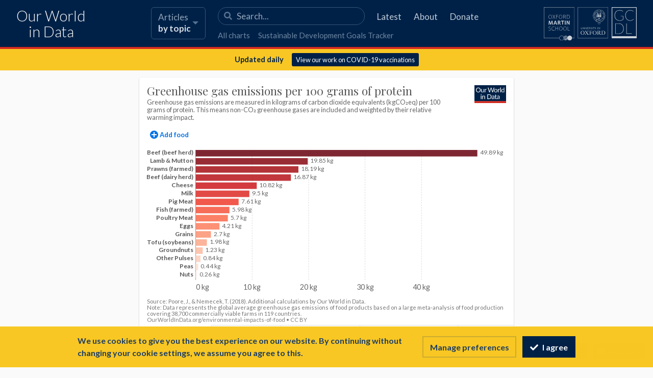

--- FILE ---
content_type: text/html; charset=UTF-8
request_url: https://nightingale-owid.netlify.app/grapher/ghg-per-protein-poore
body_size: 4133
content:
<!doctype html><html><head><meta name="viewport" content="width=device-width, initial-scale=1"/><title>Greenhouse gas emissions per 100 grams of protein - Our World in Data</title><meta name="description" content="Greenhouse gas emissions are measured in kilograms of carbon dioxide equivalents (kgCO₂eq) per 100 grams of protein. This means non-CO₂ greenhouse gases are included and weighted by their relative warming impact. "/><link rel="canonical" href="https://nightingale-owid.netlify.app/grapher/ghg-per-protein-poore"/><link rel="alternate" type="application/atom+xml" href="/atom.xml"/><link rel="apple-touch-icon" sizes="180x180" href="/apple-touch-icon.png"/><meta property="fb:app_id" content="1149943818390250"/><meta property="og:url" content="https://nightingale-owid.netlify.app/grapher/ghg-per-protein-poore"/><meta property="og:title" content="Greenhouse gas emissions per 100 grams of protein"/><meta property="og:description" content="Greenhouse gas emissions are measured in kilograms of carbon dioxide equivalents (kgCO₂eq) per 100 grams of protein. This means non-CO₂ greenhouse gases are included and weighted by their relative warming impact. "/><meta property="og:image" content="https://nightingale-owid.netlify.app/grapher/exports/ghg-per-protein-poore.png?v=13"/><meta property="og:site_name" content="Our World in Data"/><meta name="twitter:card" content="summary_large_image"/><meta name="twitter:site" content="@OurWorldInData"/><meta name="twitter:creator" content="@OurWorldInData"/><meta name="twitter:title" content="Greenhouse gas emissions per 100 grams of protein"/><meta name="twitter:description" content="Greenhouse gas emissions are measured in kilograms of carbon dioxide equivalents (kgCO₂eq) per 100 grams of protein. This means non-CO₂ greenhouse gases are included and weighted by their relative warming impact. "/><meta name="twitter:image" content="https://nightingale-owid.netlify.app/grapher/exports/ghg-per-protein-poore.png?v=13"/><link href="https://fonts.googleapis.com/css?family=Lato:300,400,400i,700,700i|Playfair+Display:400,700&amp;display=swap" rel="stylesheet"/><link rel="stylesheet" href="https://nightingale-owid.netlify.app/assets/commons.css"/><link rel="stylesheet" href="https://nightingale-owid.netlify.app/assets/owid.css"/><meta property="og:image:width" content="850"/><meta property="og:image:height" content="600"/><script>if (window != window.top) document.documentElement.classList.add('IsInIframe')</script><noscript><style>
                    figure { display: none !important; }
                </style></noscript><link rel="preload" href="/grapher/data/variables/104785.json?v=13" as="fetch" crossorigin="anonymous"/><meta name="robots" content="noindex"></head><body class="StandaloneGrapherOrExplorerPage"><header class="site-header"><div class="wrapper site-navigation-bar"><div class="site-logo"><a href="/">Our World<br/> in Data</a></div><nav class="site-navigation"><div class="topics-button-wrapper"><a href="/#entries" class="topics-button"><div class="label">Articles <br/><strong>by topic</strong></div><div class="icon"><svg width="12" height="6"><path d="M0,0 L12,0 L6,6 Z" fill="currentColor"></path></svg></div></a></div><div><div class="site-primary-navigation"><form class="HeaderSearch" action="/search" method="GET"><input type="search" name="q" placeholder="Search..."/><div class="icon"><svg aria-hidden="true" focusable="false" data-prefix="fas" data-icon="search" class="svg-inline--fa fa-search fa-w-16 " role="img" xmlns="http://www.w3.org/2000/svg" viewBox="0 0 512 512"><path fill="currentColor" d="M505 442.7L405.3 343c-4.5-4.5-10.6-7-17-7H372c27.6-35.3 44-79.7 44-128C416 93.1 322.9 0 208 0S0 93.1 0 208s93.1 208 208 208c48.3 0 92.7-16.4 128-44v16.3c0 6.4 2.5 12.5 7 17l99.7 99.7c9.4 9.4 24.6 9.4 33.9 0l28.3-28.3c9.4-9.4 9.4-24.6.1-34zM208 336c-70.7 0-128-57.2-128-128 0-70.7 57.2-128 128-128 70.7 0 128 57.2 128 128 0 70.7-57.2 128-128 128z"></path></svg></div></form><ul class="site-primary-links"><li><a href="/blog" data-track-note="header-navigation">Latest</a></li><li><a href="/about" data-track-note="header-navigation">About</a></li><li><a href="/donate" data-track-note="header-navigation">Donate</a></li></ul></div><div class="site-secondary-navigation"><ul class="site-secondary-links"><li><a href="/charts" data-track-note="header-navigation">All charts</a></li><li><a href="https://sdg-tracker.org" data-track-note="header-navigation">Sustainable Development Goals Tracker</a></li></ul></div></div></nav><div class="header-logos-wrapper"><a href="https://www.oxfordmartin.ox.ac.uk/global-development" class="oxford-logo"><img src="https://nightingale-owid.netlify.app/oms-logo.svg" alt="Oxford Martin School logo"/></a><a href="https://global-change-data-lab.org/" class="gcdl-logo"><img src="https://nightingale-owid.netlify.app/gcdl-logo.svg" alt="Global Change Data Lab logo"/></a></div><div class="mobile-site-navigation"><button data-track-note="mobile-search-button"><svg aria-hidden="true" focusable="false" data-prefix="fas" data-icon="search" class="svg-inline--fa fa-search fa-w-16 " role="img" xmlns="http://www.w3.org/2000/svg" viewBox="0 0 512 512"><path fill="currentColor" d="M505 442.7L405.3 343c-4.5-4.5-10.6-7-17-7H372c27.6-35.3 44-79.7 44-128C416 93.1 322.9 0 208 0S0 93.1 0 208s93.1 208 208 208c48.3 0 92.7-16.4 128-44v16.3c0 6.4 2.5 12.5 7 17l99.7 99.7c9.4 9.4 24.6 9.4 33.9 0l28.3-28.3c9.4-9.4 9.4-24.6.1-34zM208 336c-70.7 0-128-57.2-128-128 0-70.7 57.2-128 128-128 70.7 0 128 57.2 128 128 0 70.7-57.2 128-128 128z"></path></svg></button><button data-track-note="mobile-newsletter-button"><svg aria-hidden="true" focusable="false" data-prefix="fas" data-icon="envelope-open-text" class="svg-inline--fa fa-envelope-open-text fa-w-16 " role="img" xmlns="http://www.w3.org/2000/svg" viewBox="0 0 512 512"><path fill="currentColor" d="M176 216h160c8.84 0 16-7.16 16-16v-16c0-8.84-7.16-16-16-16H176c-8.84 0-16 7.16-16 16v16c0 8.84 7.16 16 16 16zm-16 80c0 8.84 7.16 16 16 16h160c8.84 0 16-7.16 16-16v-16c0-8.84-7.16-16-16-16H176c-8.84 0-16 7.16-16 16v16zm96 121.13c-16.42 0-32.84-5.06-46.86-15.19L0 250.86V464c0 26.51 21.49 48 48 48h416c26.51 0 48-21.49 48-48V250.86L302.86 401.94c-14.02 10.12-30.44 15.19-46.86 15.19zm237.61-254.18c-8.85-6.94-17.24-13.47-29.61-22.81V96c0-26.51-21.49-48-48-48h-77.55c-3.04-2.2-5.87-4.26-9.04-6.56C312.6 29.17 279.2-.35 256 0c-23.2-.35-56.59 29.17-73.41 41.44-3.17 2.3-6 4.36-9.04 6.56H96c-26.51 0-48 21.49-48 48v44.14c-12.37 9.33-20.76 15.87-29.61 22.81A47.995 47.995 0 0 0 0 200.72v10.65l96 69.35V96h320v184.72l96-69.35v-10.65c0-14.74-6.78-28.67-18.39-37.77z"></path></svg></button><button data-track-note="mobile-hamburger-button"><svg aria-hidden="true" focusable="false" data-prefix="fas" data-icon="bars" class="svg-inline--fa fa-bars fa-w-14 " role="img" xmlns="http://www.w3.org/2000/svg" viewBox="0 0 448 512"><path fill="currentColor" d="M16 132h416c8.837 0 16-7.163 16-16V76c0-8.837-7.163-16-16-16H16C7.163 60 0 67.163 0 76v40c0 8.837 7.163 16 16 16zm0 160h416c8.837 0 16-7.163 16-16v-40c0-8.837-7.163-16-16-16H16c-8.837 0-16 7.163-16 16v40c0 8.837 7.163 16 16 16zm0 160h416c8.837 0 16-7.163 16-16v-40c0-8.837-7.163-16-16-16H16c-8.837 0-16 7.163-16 16v40c0 8.837 7.163 16 16 16z"></path></svg></button></div></div></header><div class="alert-banner"><div class="content"><div class="text"><strong>Updated daily</strong></div><a href="/covid-vaccinations" data-track-note="covid-banner-click">View our work on COVID-19 vaccinations</a></div></div><main><figure data-grapher-src="/grapher/ghg-per-protein-poore"><div class="loading-indicator"><span style="border-color:#333"></span></div></figure><noscript id="fallback"><img src="https://nightingale-owid.netlify.app/grapher/exports/ghg-per-protein-poore.svg"/><p>Interactive visualization requires JavaScript</p></noscript><div class="related-research-data"><h2>All our related research and data</h2><ul class="research"><li><a href="https://nightingale-owid.netlify.app/environmental-impacts-of-food">Environmental impacts of food production</a></li><li><a href="https://nightingale-owid.netlify.app/less-meat-or-sustainable-meat">Less meat is nearly always better than sustainable meat, to reduce your carbon footprint</a></li></ul></div></main><section class="donate-footer"><div class="wrapper"><div class="owid-row flex-align-center"><div class="owid-col owid-col--lg-3 owid-padding-bottom--sm-3"><p>Our World in Data is free and accessible for everyone.</p><p>Help us do this work by making a donation.</p></div><div class="owid-col owid-col--lg-1"><a href="/donate" class="owid-button donate-button" data-track-note="donate-footer"><span class="label">Donate now</span><span class="icon"><svg aria-hidden="true" focusable="false" data-prefix="fas" data-icon="angle-right" class="svg-inline--fa fa-angle-right fa-w-8 " role="img" xmlns="http://www.w3.org/2000/svg" viewBox="0 0 256 512"><path fill="currentColor" d="M224.3 273l-136 136c-9.4 9.4-24.6 9.4-33.9 0l-22.6-22.6c-9.4-9.4-9.4-24.6 0-33.9l96.4-96.4-96.4-96.4c-9.4-9.4-9.4-24.6 0-33.9L54.3 103c9.4-9.4 24.6-9.4 33.9 0l136 136c9.5 9.4 9.5 24.6.1 34z"></path></svg></span></a></div></div></div></section><footer class="site-footer"><div class="wrapper"><div class="owid-row"><div class="owid-col owid-col--lg-1"><ul><li><a href="/about" data-track-note="footer-navigation">About</a></li><li><a href="/about#contact" data-track-note="footer-navigation">Contact</a></li><li><a href="/feedback" data-track-note="footer-navigation">Feedback</a></li><li><a href="/jobs" data-track-note="footer-navigation">Jobs</a></li><li><a href="/funding" data-track-note="footer-navigation">Funding</a></li><li><a href="/about/how-to-use-our-world-in-data" data-track-note="footer-navigation">How to use</a></li><li><a href="/donate" data-track-note="footer-navigation">Donate</a></li><li><a href="/privacy-policy" data-track-note="footer-navigation">Privacy policy</a></li></ul></div><div class="owid-col owid-col--lg-1"><ul><li><a href="/blog" data-track-note="footer-navigation">Latest publications</a></li><li><a href="/charts" data-track-note="footer-navigation">All charts</a></li></ul><ul><li><a href="https://twitter.com/OurWorldInData" data-track-note="footer-navigation">Twitter</a></li><li><a href="https://www.facebook.com/OurWorldinData" data-track-note="footer-navigation">Facebook</a></li><li><a href="https://github.com/owid" data-track-note="footer-navigation">GitHub</a></li><li><a href="/feed" data-track-note="footer-navigation">RSS Feed</a></li></ul></div><div class="owid-col owid-col--lg-1"><div class="logos"><a href="https://www.oxfordmartin.ox.ac.uk/research/programmes/global-development" class="partner-logo" data-track-note="footer-navigation"><img src="https://nightingale-owid.netlify.app/oms-logo.svg" alt="Oxford Martin School logo" loading="lazy"/></a><a href="/owid-at-ycombinator" class="partner-logo" data-track-note="footer-navigation"><img src="https://nightingale-owid.netlify.app/yc-logo.png" alt="Y Combinator logo" loading="lazy"/></a></div></div><div class="owid-col flex-2"><div class="legal"><p>License: All the material produced by Our World in Data, including interactive visualizations and code, are completely open access under the <a href="https://creativecommons.org/licenses/by/4.0/" target="_blank" rel="noopener noreferrer">Creative Commons BY license</a>. You have the permission to use, distribute, and reproduce these in any medium, provided the source and authors are credited. All other material, including data produced by third parties and made available by Our World in Data, is subject to the license terms from the original third-party authors.</p><p>Please consult our full <a href="/about#legal">legal disclaimer</a>.</p><p><a href="https://global-change-data-lab.org/" class="partner-logo gcdl-logo" data-track-note="footer-navigation"><img src="https://nightingale-owid.netlify.app/gcdl-logo.svg" alt="Global Change Data Lab logo" loading="lazy"/></a>Our World In Data is a project of the <a href="https://global-change-data-lab.org/">Global Change Data Lab</a>, a registered charity in England and Wales (Charity Number 1186433).</p></div></div></div></div><div class="site-tools"></div><script src="https://polyfill.io/v3/polyfill.min.js?features=es6,fetch,URL,IntersectionObserver,IntersectionObserverEntry"></script><script src="https://nightingale-owid.netlify.app/assets/commons.js"></script><script src="https://nightingale-owid.netlify.app/assets/vendors.js"></script><script src="https://nightingale-owid.netlify.app/assets/owid.js"></script><script>window.runSiteFooterScripts()</script></footer><script>const jsonConfig = 
//EMBEDDED_JSON
{
  "id": 3651,
  "map": {
    "colorScale": {
      "binningStrategy": "equalInterval"
    }
  },
  "data": {
    "availableEntities": [
      "Other Pulses",
      "Prawns (farmed)",
      "Grains",
      "Fish (farmed)",
      "Poultry Meat",
      "Lamb & Mutton",
      "Beef (dairy herd)",
      "Beef (beef herd)",
      "Dark Chocolate",
      "Berries & Grapes",
      "Brassicas",
      "Root Vegetables",
      "Onions & Leeks",
      "Tofu (soybeans)",
      "Groundnuts",
      "Peas",
      "Milk",
      "Cassava",
      "Oatmeal",
      "Wheat & Rye",
      "Cheese",
      "Pig Meat",
      "Coffee",
      "Tomatoes",
      "Potatoes",
      "Apples",
      "Bananas",
      "Nuts",
      "Rice",
      "Maize",
      "Eggs",
      "Citrus Fruit"
    ]
  },
  "note": "Data represents the global average greenhouse gas emissions of food products based on a large meta-analysis of food production covering 38,700 commercially viable farms in 119 countries.",
  "slug": "ghg-per-protein-poore",
  "type": "DiscreteBar",
  "title": "Greenhouse gas emissions per 100 grams of protein",
  "yAxis": {
    "min": 0
  },
  "maxTime": 2018,
  "minTime": 2018,
  "version": 13,
  "subtitle": "Greenhouse gas emissions are measured in kilograms of carbon dioxide equivalents (kgCO₂eq) per 100 grams of protein. This means non-CO₂ greenhouse gases are included and weighted by their relative warming impact. ",
  "originUrl": "https://ourworldindata.org/environmental-impacts-of-food",
  "dimensions": [
    {
      "display": {},
      "property": "y",
      "variableId": 104785
    }
  ],
  "entityType": "food",
  "sourceDesc": "Poore, J., & Nemecek, T. (2018). Additional calculations by Our World in Data.",
  "isPublished": true,
  "hideTimeline": true,
  "selectedData": [
    {
      "index": 0,
      "entityId": 35979
    },
    {
      "index": 0,
      "entityId": 91265
    },
    {
      "index": 0,
      "entityId": 34801
    },
    {
      "index": 0,
      "entityId": 91267
    },
    {
      "index": 0,
      "entityId": 91271
    },
    {
      "index": 0,
      "entityId": 34653
    },
    {
      "index": 0,
      "entityId": 91250
    },
    {
      "index": 0,
      "entityId": 91268
    },
    {
      "index": 0,
      "entityId": 91254
    },
    {
      "index": 0,
      "entityId": 91251
    },
    {
      "index": 0,
      "entityId": 35908
    },
    {
      "index": 0,
      "entityId": 91252
    },
    {
      "index": 0,
      "entityId": 91269
    },
    {
      "index": 0,
      "entityId": 36002
    },
    {
      "index": 0,
      "entityId": 91266
    },
    {
      "index": 0,
      "entityId": 98413
    }
  ],
  "baseColorScheme": "Reds",
  "selectedEntityIds": [
    35979,
    91265,
    34801,
    91267,
    91271,
    34653,
    91250,
    91268,
    91254,
    91251,
    35908,
    91252,
    91269,
    36002,
    91266,
    98413
  ],
  "hideTitleAnnotation": true,
  "selectedEntityNames": [
    "Pig Meat",
    "Beef (beef herd)",
    "Eggs",
    "Lamb & Mutton",
    "Grains",
    "Milk",
    "Other Pulses",
    "Poultry Meat",
    "Tofu (soybeans)",
    "Peas",
    "Nuts",
    "Groundnuts",
    "Fish (farmed)",
    "Cheese",
    "Beef (dairy herd)",
    "Prawns (farmed)"
  ]
}
//EMBEDDED_JSON

window.Grapher.renderSingleGrapherOnGrapherPage(jsonConfig)</script></body></html>

--- FILE ---
content_type: application/javascript; charset=UTF-8
request_url: https://nightingale-owid.netlify.app/assets/owid.js
body_size: 87291
content:
/*! For license information please see owid.js.LICENSE.txt */
!function(e){function t(t){for(var a,i,s=t[0],l=t[1],c=t[2],d=0,f=[];d<s.length;d++)i=s[d],Object.prototype.hasOwnProperty.call(r,i)&&r[i]&&f.push(r[i][0]),r[i]=0;for(a in l)Object.prototype.hasOwnProperty.call(l,a)&&(e[a]=l[a]);for(u&&u(t);f.length;)f.shift()();return o.push.apply(o,c||[]),n()}function n(){for(var e,t=0;t<o.length;t++){for(var n=o[t],a=!0,s=1;s<n.length;s++){var l=n[s];0!==r[l]&&(a=!1)}a&&(o.splice(t--,1),e=i(i.s=n[0]))}return e}var a={},r={3:0},o=[];function i(t){if(a[t])return a[t].exports;var n=a[t]={i:t,l:!1,exports:{}};return e[t].call(n.exports,n,n.exports,i),n.l=!0,n.exports}i.m=e,i.c=a,i.d=function(e,t,n){i.o(e,t)||Object.defineProperty(e,t,{enumerable:!0,get:n})},i.r=function(e){"undefined"!=typeof Symbol&&Symbol.toStringTag&&Object.defineProperty(e,Symbol.toStringTag,{value:"Module"}),Object.defineProperty(e,"__esModule",{value:!0})},i.t=function(e,t){if(1&t&&(e=i(e)),8&t)return e;if(4&t&&"object"==typeof e&&e&&e.__esModule)return e;var n=Object.create(null);if(i.r(n),Object.defineProperty(n,"default",{enumerable:!0,value:e}),2&t&&"string"!=typeof e)for(var a in e)i.d(n,a,function(t){return e[t]}.bind(null,a));return n},i.n=function(e){var t=e&&e.__esModule?function(){return e.default}:function(){return e};return i.d(t,"a",t),t},i.o=function(e,t){return Object.prototype.hasOwnProperty.call(e,t)},i.p="";var s=window.webpackJsonp=window.webpackJsonp||[],l=s.push.bind(s);s.push=t,s=s.slice();for(var c=0;c<s.length;c++)t(s[c]);var u=l;o.push([1361,1,0]),n()}({1361:function(e,t,n){"use strict";var a,r=this&&this.__importDefault||function(e){return e&&e.__esModule?e:{default:e}};Object.defineProperty(t,"__esModule",{value:!0}),n(458),n(459),n(1362);const o=r(n(1363)),i=n(1364),s=n(1365),l=n(1372),c=n(1373),u=n(637),d=n(1376),f=n(1379),p=n(1380),h=n(442),m=n(1383),b=n(1410),g=n(1411),v=n(1412),y=n(1417),E=n(1418),S=n(1425),w=n(639),C=n(67),O=n(28),_=n(99),P=n(326),T=n(291),M=n(137),N=n(642),D=r(n(400)),A=r(n(1426)),k=n(1427);if(window.Grapher=_.Grapher,window.Explorer=w.Explorer,window.CoreTable=T.CoreTable,window.runChartsIndexPage=i.runChartsIndexPage,window.runSearchPage=l.runSearchPage,window.runNotFoundPage=c.runNotFoundPage,window.runFeedbackPage=u.runFeedbackPage,window.runDonateForm=d.runDonateForm,window.runVariableCountryPage=f.runVariableCountryPage,window.runCountryProfilePage=p.runCountryProfilePage,window.runTableOfContents=b.runTableOfContents,window.runRelatedCharts=g.runRelatedCharts,window.MultiEmbedderSingleton=P.MultiEmbedderSingleton,window.runSiteFooterScripts=()=>{(0,s.runHeaderMenus)(C.BAKED_BASE_URL),(0,m.runBlocks)(),(0,v.runLightbox)(),(0,y.runSiteTools)(),(0,h.runCookiePreferencesManager)(),(0,E.runCovid)(),(0,S.runFootnotes)(),document.querySelector(`.${O.GRAPHER_PAGE_BODY_CLASS}`)?(0,N.hydrateProminentLink)():(P.MultiEmbedderSingleton.setUpGlobalEntitySelectorForEmbeds(),P.MultiEmbedderSingleton.embedAll(),(0,N.hydrateProminentLink)(P.MultiEmbedderSingleton.selection))},(0,k.runMonkeyPatchForGoogleTranslate)(),C.BUGSNAG_API_KEY)try{D.default.start({apiKey:C.BUGSNAG_API_KEY,plugins:[new A.default]})}catch(e){console.error("Failed to initialize Bugsnag")}const I=new M.SiteAnalytics(C.ENV);if(I.logPageLoad(),null===(a=document.querySelector("html"))||void 0===a||a.classList.add("js"),document.cookie.includes("wordpress")||document.cookie.includes("wp-settings")||document.cookie.includes(O.CookieKey.isAdmin)){const e=document.getElementById("wpadminbar");e&&(e.style.display="")}new o.default('a[href*="#"][data-smooth-scroll]',{speed:600,durationMax:800,durationMin:100,popstate:!1}),I.startClickTracking()},1362:function(e,t,n){},1363:function(e,t,n){(function(n){var a,r;window.Element&&!Element.prototype.closest&&(Element.prototype.closest=function(e){var t,n=(this.document||this.ownerDocument).querySelectorAll(e),a=this;do{for(t=n.length;0<=--t&&n.item(t)!==a;);}while(t<0&&(a=a.parentElement));return a}),function(){function e(e,t){t=t||{bubbles:!1,cancelable:!1,detail:void 0};var n=document.createEvent("CustomEvent");return n.initCustomEvent(e,t.bubbles,t.cancelable,t.detail),n}"function"!=typeof window.CustomEvent&&(e.prototype=window.Event.prototype,window.CustomEvent=e)}(),function(){for(var e=0,t=["ms","moz","webkit","o"],n=0;n<t.length&&!window.requestAnimationFrame;++n)window.requestAnimationFrame=window[t[n]+"RequestAnimationFrame"],window.cancelAnimationFrame=window[t[n]+"CancelAnimationFrame"]||window[t[n]+"CancelRequestAnimationFrame"];window.requestAnimationFrame||(window.requestAnimationFrame=function(t,n){var a=(new Date).getTime(),r=Math.max(0,16-(a-e)),o=window.setTimeout((function(){t(a+r)}),r);return e=a+r,o}),window.cancelAnimationFrame||(window.cancelAnimationFrame=function(e){clearTimeout(e)})}(),r=void 0!==n?n:"undefined"!=typeof window?window:this,void 0===(a=function(){return function(e){"use strict";var t={ignore:"[data-scroll-ignore]",header:null,topOnEmptyHash:!0,speed:500,speedAsDuration:!1,durationMax:null,durationMin:null,clip:!0,offset:0,easing:"easeInOutCubic",customEasing:null,updateURL:!0,popstate:!0,emitEvents:!0},n=function(){var e={};return Array.prototype.forEach.call(arguments,(function(t){for(var n in t){if(!t.hasOwnProperty(n))return;e[n]=t[n]}})),e},a=function(e){"#"===e.charAt(0)&&(e=e.substr(1));for(var t,n=String(e),a=n.length,r=-1,o="",i=n.charCodeAt(0);++r<a;){if(0===(t=n.charCodeAt(r)))throw new InvalidCharacterError("Invalid character: the input contains U+0000.");o+=1<=t&&t<=31||127==t||0===r&&48<=t&&t<=57||1===r&&48<=t&&t<=57&&45===i?"\\"+t.toString(16)+" ":128<=t||45===t||95===t||48<=t&&t<=57||65<=t&&t<=90||97<=t&&t<=122?n.charAt(r):"\\"+n.charAt(r)}return"#"+o},r=function(){return Math.max(document.body.scrollHeight,document.documentElement.scrollHeight,document.body.offsetHeight,document.documentElement.offsetHeight,document.body.clientHeight,document.documentElement.clientHeight)},o=function(t){return t?(n=t,parseInt(e.getComputedStyle(n).height,10)+t.offsetTop):0;var n},i=function(t,n,a,r){if(n.emitEvents&&"function"==typeof e.CustomEvent){var o=new CustomEvent(t,{bubbles:!0,detail:{anchor:a,toggle:r}});document.dispatchEvent(o)}};return function(s,l){var c,u,d,f,p={cancelScroll:function(e){cancelAnimationFrame(f),f=null,e||i("scrollCancel",c)},animateScroll:function(a,s,l){p.cancelScroll();var u=n(c||t,l||{}),h="[object Number]"===Object.prototype.toString.call(a),m=h||!a.tagName?null:a;if(h||m){var b=e.pageYOffset;u.header&&!d&&(d=document.querySelector(u.header));var g,v,y,E,S,w,C,O,_=o(d),P=h?a:function(t,n,a,o){var i=0;if(t.offsetParent)for(;i+=t.offsetTop,t=t.offsetParent;);return i=Math.max(i-n-a,0),o&&(i=Math.min(i,r()-e.innerHeight)),i}(m,_,parseInt("function"==typeof u.offset?u.offset(a,s):u.offset,10),u.clip),T=P-b,M=r(),N=0,D=(g=T,y=(v=u).speedAsDuration?v.speed:Math.abs(g/1e3*v.speed),v.durationMax&&y>v.durationMax?v.durationMax:v.durationMin&&y<v.durationMin?v.durationMin:parseInt(y,10)),A=function(t,n){var r,o,l,c=e.pageYOffset;if(t==n||c==n||(b<n&&e.innerHeight+c)>=M)return p.cancelScroll(!0),o=n,l=h,0===(r=a)&&document.body.focus(),l||(r.focus(),document.activeElement!==r&&(r.setAttribute("tabindex","-1"),r.focus(),r.style.outline="none"),e.scrollTo(0,o)),i("scrollStop",u,a,s),!(f=E=null)},k=function(t){var n,a,r;E||(E=t),N+=t-E,w=b+T*(a=S=1<(S=0===D?0:N/D)?1:S,"easeInQuad"===(n=u).easing&&(r=a*a),"easeOutQuad"===n.easing&&(r=a*(2-a)),"easeInOutQuad"===n.easing&&(r=a<.5?2*a*a:(4-2*a)*a-1),"easeInCubic"===n.easing&&(r=a*a*a),"easeOutCubic"===n.easing&&(r=--a*a*a+1),"easeInOutCubic"===n.easing&&(r=a<.5?4*a*a*a:(a-1)*(2*a-2)*(2*a-2)+1),"easeInQuart"===n.easing&&(r=a*a*a*a),"easeOutQuart"===n.easing&&(r=1- --a*a*a*a),"easeInOutQuart"===n.easing&&(r=a<.5?8*a*a*a*a:1-8*--a*a*a*a),"easeInQuint"===n.easing&&(r=a*a*a*a*a),"easeOutQuint"===n.easing&&(r=1+--a*a*a*a*a),"easeInOutQuint"===n.easing&&(r=a<.5?16*a*a*a*a*a:1+16*--a*a*a*a*a),n.customEasing&&(r=n.customEasing(a)),r||a),e.scrollTo(0,Math.floor(w)),A(w,P)||(f=e.requestAnimationFrame(k),E=t)};0===e.pageYOffset&&e.scrollTo(0,0),C=a,O=u,h||history.pushState&&O.updateURL&&history.pushState({smoothScroll:JSON.stringify(O),anchor:C.id},document.title,C===document.documentElement?"#top":"#"+C.id),"matchMedia"in e&&e.matchMedia("(prefers-reduced-motion)").matches?e.scrollTo(0,Math.floor(P)):(i("scrollStart",u,a,s),p.cancelScroll(!0),e.requestAnimationFrame(k))}}},h=function(t){if(!t.defaultPrevented&&!(0!==t.button||t.metaKey||t.ctrlKey||t.shiftKey)&&"closest"in t.target&&(u=t.target.closest(s))&&"a"===u.tagName.toLowerCase()&&!t.target.closest(c.ignore)&&u.hostname===e.location.hostname&&u.pathname===e.location.pathname&&/#/.test(u.href)){var n,r=a(u.hash);if("#"===r){if(!c.topOnEmptyHash)return;n=document.documentElement}else n=document.querySelector(r);(n=n||"#top"!==r?n:document.documentElement)&&(t.preventDefault(),function(t){if(history.replaceState&&t.updateURL&&!history.state){var n=e.location.hash;n=n||"",history.replaceState({smoothScroll:JSON.stringify(t),anchor:n||e.pageYOffset},document.title,n||e.location.href)}}(c),p.animateScroll(n,u))}},m=function(e){if(null!==history.state&&history.state.smoothScroll&&history.state.smoothScroll===JSON.stringify(c)){var t=history.state.anchor;"string"==typeof t&&t&&!(t=document.querySelector(a(history.state.anchor)))||p.animateScroll(t,null,{updateURL:!1})}};return p.destroy=function(){c&&(document.removeEventListener("click",h,!1),e.removeEventListener("popstate",m,!1),p.cancelScroll(),f=d=u=c=null)},function(){if(!("querySelector"in document&&"addEventListener"in e&&"requestAnimationFrame"in e&&"closest"in e.Element.prototype))throw"Smooth Scroll: This browser does not support the required JavaScript methods and browser APIs.";p.destroy(),c=n(t,l||{}),d=c.header?document.querySelector(c.header):null,document.addEventListener("click",h,!1),c.updateURL&&c.popstate&&e.addEventListener("popstate",m,!1)}(),p}}(r)}.apply(t,[]))||(e.exports=a)}).call(this,n(74))},1364:function(e,t,n){"use strict";var a=this&&this.__decorate||function(e,t,n,a){var r,o=arguments.length,i=o<3?t:null===a?a=Object.getOwnPropertyDescriptor(t,n):a;if("object"==typeof Reflect&&"function"==typeof Reflect.decorate)i=Reflect.decorate(e,t,n,a);else for(var s=e.length-1;s>=0;s--)(r=e[s])&&(i=(o<3?r(i):o>3?r(t,n,i):r(t,n))||i);return o>3&&i&&Object.defineProperty(t,n,i),i},r=this&&this.__importDefault||function(e){return e&&e.__esModule?e:{default:e}};Object.defineProperty(t,"__esModule",{value:!0}),t.runChartsIndexPage=void 0;const o=r(n(200)),i=n(10),s=n(9),l=n(174),c=n(137);class u{constructor(){this.chartItems=[],this.chartItemsByTitle={},this.results=[],this.sections=[],this.query="",this.analytics=new c.SiteAnalytics,this.searchInput=document.querySelector(".chartsSearchInput"),this.sections=Array.from(document.querySelectorAll(".ChartsIndexPage main .content section"));const e=Array.from(document.querySelectorAll(".ChartsIndexPage main .content li"));this.chartItems=e.map((e=>({title:e.children[0].textContent.replace(/₂/g,"2"),li:e,ul:e.closest("ul")}))),this.chartItemsByTitle=(0,i.keyBy)(this.chartItems,"title"),this.strings=this.chartItems.map((e=>o.default.prepare(e.title)))}get searchStrings(){return this.chartItems.map((e=>o.default.prepare(e.title)))}get searchResults(){return o.default.go(this.query,this.searchStrings,{threshold:-150})}get resultsByTitle(){return(0,i.keyBy)(this.searchResults,"target")}logSearchQuery(){this.analytics.logChartsPageSearchQuery(this.query)}onSearchInput(){this.query=this.searchInput.value,void 0!==this.timeout&&clearTimeout(this.timeout),this.timeout=setTimeout(this.logSearchQuery,500)}render(){var e,t;if(history.replaceState(null,document.title,window.location.pathname+(this.query?`?search=${t=this.query,encodeURIComponent(t.replace(/ /g,"-"))}`:"")),this.query){for(const t of this.chartItems){const n=this.resultsByTitle[t.title];n?(t.li.style.display="",t.li.children[0].innerHTML=null!==(e=(0,l.highlight)(n))&&void 0!==e?e:""):t.li.style.display="none"}for(const e of this.sections)Array.from(e.querySelectorAll("li")).some((e=>"none"!==e.style.display))?e.style.display="":e.style.display="none"}else{for(const e of this.sections)e.style.display="";for(const e of this.chartItems)e.ul.append(e.li),e.li.style.display="",e.li.children[0].innerHTML=e.title}}run(){this.searchInput.addEventListener("input",this.onSearchInput),(0,s.autorun)((()=>this.render()));const e=window.location.search.match(/search=(.+)/);var t;e&&(this.searchInput.value=(t=e[1],decodeURIComponent(t).replace(/-/g," "))),this.query=this.searchInput.value}}a([s.observable],u.prototype,"query",void 0),a([s.computed],u.prototype,"searchStrings",null),a([s.computed],u.prototype,"searchResults",null),a([s.computed],u.prototype,"resultsByTitle",null),a([s.action.bound],u.prototype,"logSearchQuery",null),a([s.action.bound],u.prototype,"onSearchInput",null),a([s.action.bound],u.prototype,"run",null),t.runChartsIndexPage=function(){(new u).run()}},1365:function(e,t,n){"use strict";var a=this&&this.__createBinding||(Object.create?function(e,t,n,a){void 0===a&&(a=n),Object.defineProperty(e,a,{enumerable:!0,get:function(){return t[n]}})}:function(e,t,n,a){void 0===a&&(a=n),e[a]=t[n]}),r=this&&this.__setModuleDefault||(Object.create?function(e,t){Object.defineProperty(e,"default",{enumerable:!0,value:t})}:function(e,t){e.default=t}),o=this&&this.__decorate||function(e,t,n,a){var r,o=arguments.length,i=o<3?t:null===a?a=Object.getOwnPropertyDescriptor(t,n):a;if("object"==typeof Reflect&&"function"==typeof Reflect.decorate)i=Reflect.decorate(e,t,n,a);else for(var s=e.length-1;s>=0;s--)(r=e[s])&&(i=(o<3?r(i):o>3?r(t,n,i):r(t,n))||i);return o>3&&i&&Object.defineProperty(t,n,i),i},i=this&&this.__importStar||function(e){if(e&&e.__esModule)return e;var t={};if(null!=e)for(var n in e)"default"!==n&&Object.prototype.hasOwnProperty.call(e,n)&&a(t,e,n);return r(t,e),t},s=this&&this.__awaiter||function(e,t,n,a){return new(n||(n=Promise))((function(r,o){function i(e){try{l(a.next(e))}catch(e){o(e)}}function s(e){try{l(a.throw(e))}catch(e){o(e)}}function l(e){var t;e.done?r(e.value):(t=e.value,t instanceof n?t:new n((function(e){e(t)}))).then(i,s)}l((a=a.apply(e,t||[])).next())}))},l=this&&this.__importDefault||function(e){return e&&e.__esModule?e:{default:e}};Object.defineProperty(t,"__esModule",{value:!0}),t.runHeaderMenus=void 0;const c=i(n(1)),u=i(n(31)),d=n(9),f=n(11),p=n(1366),h=l(n(48)),m=n(10),b=n(93),g=n(23),v=n(441),y=n(634),E=n(290),S=n(1369),w=n(1370),C=n(635),O=n(1371),_=n(636),P=n(137),T=n(67),M=new P.SiteAnalytics(T.ENV);let N=class extends c.Component{constructor(){super(...arguments),this.dropdownIsOpen=!1,this.showSearch=!1,this.showCategories=!1,this.showNewsletterSubscription=!1}componentDidMount(){this.dispose=(0,d.reaction)((()=>this.dropdownIsOpen),(()=>{this.dropdownIsOpen&&(this.dropdownLastOpened=Date.now())}))}componentWillUnmount(){this.dispose()}onToggleSearch(){this.showSearch=!this.showSearch}onToggleCategories(){this.showCategories=!this.showCategories}onToggleNewsletterSubscription(){this.showNewsletterSubscription=!this.showNewsletterSubscription}setOpen(e){this.dropdownIsOpen=e,this.clearOpenTimeout(),this.clearCloseTimeout()}scheduleOpenTimeout(e){this.dropdownOpenTimeoutId=window.setTimeout((()=>{this.setOpen(!0),M.logSiteClick("header-open-menu","Articles by topic")}),e),this.clearCloseTimeout()}scheduleCloseTimeout(e){this.dropdownCloseTimeoutId=window.setTimeout((()=>this.setOpen(!1)),e),this.clearOpenTimeout()}clearOpenTimeout(){this.dropdownOpenTimeoutId&&(clearTimeout(this.dropdownOpenTimeoutId),this.dropdownOpenTimeoutId=void 0)}clearCloseTimeout(){this.dropdownCloseTimeoutId&&(clearTimeout(this.dropdownCloseTimeoutId),this.dropdownCloseTimeoutId=void 0)}onDropdownButtonClick(e){e.preventDefault(),this.dropdownIsOpen&&void 0!==this.dropdownLastOpened&&this.dropdownLastOpened+500<Date.now()?this.setOpen(!1):this.setOpen(!0)}render(){const{categories:e,baseUrl:t}=this.props;return c.createElement(c.Fragment,null,c.createElement("div",{className:"wrapper site-navigation-bar"},c.createElement("div",{className:"site-logo"},c.createElement("a",{href:"/","data-track-note":"header-navigation"},"Our World",c.createElement("br",null)," in Data")),c.createElement("nav",{className:"site-navigation"},c.createElement("div",{className:"topics-button-wrapper"},c.createElement("a",{href:"/#entries",className:(0,h.default)("topics-button",{active:this.dropdownIsOpen}),onMouseEnter:()=>this.scheduleOpenTimeout(200),onMouseLeave:()=>this.scheduleCloseTimeout(100),onClick:this.onDropdownButtonClick},c.createElement("div",{className:"label"},"Articles ",c.createElement("br",null),c.createElement("strong",null,"by topic")),c.createElement("div",{className:"icon"},c.createElement("svg",{width:"12",height:"6"},c.createElement("path",{d:"M0,0 L12,0 L6,6 Z",fill:"currentColor"})))),c.createElement(k,{categories:e,isOpen:this.dropdownIsOpen,onMouseEnter:()=>this.setOpen(!0),onMouseLeave:()=>this.scheduleCloseTimeout(350)})),c.createElement("div",null,c.createElement("div",{className:"site-primary-navigation"},c.createElement(p.HeaderSearch,null),c.createElement("ul",{className:"site-primary-links"},c.createElement("li",null,c.createElement("a",{href:"/blog","data-track-note":"header-navigation"},"Latest")),c.createElement("li",null,c.createElement("a",{href:"/about","data-track-note":"header-navigation"},"About")),c.createElement("li",null,c.createElement("a",{href:"/donate","data-track-note":"header-navigation"},"Donate")))),c.createElement("div",{className:"site-secondary-navigation"},c.createElement("ul",{className:"site-secondary-links"},c.createElement("li",null,c.createElement("a",{href:"/charts","data-track-note":"header-navigation"},"All charts")),c.createElement("li",null,c.createElement("a",{href:"https://sdg-tracker.org","data-track-note":"header-navigation"},"Sustainable Development Goals Tracker")))))),c.createElement("div",{className:"header-logos-wrapper"},c.createElement("a",{href:"https://www.oxfordmartin.ox.ac.uk/global-development",className:"oxford-logo"},c.createElement("img",{src:`${t}/oms-logo.svg`,alt:"Oxford Martin School logo"})),c.createElement("a",{href:"https://global-change-data-lab.org/",className:"gcdl-logo"},c.createElement("img",{src:`${t}/gcdl-logo.svg`,alt:"Global Change Data Lab logo"}))),c.createElement("div",{className:"mobile-site-navigation"},c.createElement("button",{onClick:this.onToggleSearch,"data-track-note":"mobile-search-button"},c.createElement(g.FontAwesomeIcon,{icon:v.faSearch})),c.createElement("button",{onClick:this.onToggleNewsletterSubscription,"data-track-note":"mobile-newsletter-button"},c.createElement(g.FontAwesomeIcon,{icon:C.faEnvelopeOpenText})),c.createElement("button",{onClick:this.onToggleCategories,"data-track-note":"mobile-hamburger-button"},c.createElement(g.FontAwesomeIcon,{icon:y.faBars})))),this.showSearch&&c.createElement("div",{className:"search-dropdown sm-only"},c.createElement("form",{id:"search-nav",action:"/search",method:"GET"},c.createElement("input",{type:"search",name:"q",placeholder:"Search...",autoFocus:!0}))),this.showNewsletterSubscription&&c.createElement("div",{className:"newsletter-subscription"},c.createElement("div",{className:"box"},c.createElement(_.NewsletterSubscriptionForm,{context:_.NewsletterSubscriptionContext.MobileMenu}))),this.showCategories&&c.createElement(I,{categories:this.props.categories}))}};o([d.observable.ref],N.prototype,"dropdownIsOpen",void 0),o([d.observable],N.prototype,"showSearch",void 0),o([d.observable],N.prototype,"showCategories",void 0),o([d.observable],N.prototype,"showNewsletterSubscription",void 0),o([d.action.bound],N.prototype,"onToggleSearch",null),o([d.action.bound],N.prototype,"onToggleCategories",null),o([d.action.bound],N.prototype,"onToggleNewsletterSubscription",null),o([d.action.bound],N.prototype,"setOpen",null),o([d.action.bound],N.prototype,"scheduleOpenTimeout",null),o([d.action.bound],N.prototype,"scheduleCloseTimeout",null),o([d.action.bound],N.prototype,"clearOpenTimeout",null),o([d.action.bound],N.prototype,"clearCloseTimeout",null),o([d.action.bound],N.prototype,"onDropdownButtonClick",null),N=o([f.observer],N);const D=e=>c.createElement("li",{key:e.slug},c.createElement("a",{href:`/${e.slug}`,className:"item","data-track-note":"header-navigation"},c.createElement("span",{className:"label"},e.title))),A=e=>[...e.entries,...(0,m.flatten)(e.subcategories.map((e=>e.entries)))];let k=class extends c.Component{constructor(){super(...arguments),this.submenuRef=c.createRef()}setCategory(e){this.activeCategory=e}onActivate(e){if(!e)return;const t=this.props.categories.find((t=>t.slug===e));t&&this.setCategory(t)}onDeactivate(e){if(!e)return;this.props.categories.find((t=>t.slug===e))===this.activeCategory&&this.setCategory(void 0)}render(){const{activeCategory:e}=this,{categories:t,isOpen:n,onMouseEnter:a,onMouseLeave:r}=this.props;let o="";return e&&(o=e.subcategories.reduce(((e,t)=>t.entries.length+e),e.entries.length)>10?"two-column":"one-column"),c.createElement("div",{className:(0,h.default)("topics-dropdown",o,{open:n}),onMouseEnter:a,onMouseLeave:r,"aria-hidden":n},c.createElement("div",{className:"menu"},c.createElement(O.AmazonMenu,{onActivate:this.onActivate,onDeactivate:this.onDeactivate,submenuRect:this.submenuRef.current&&this.submenuRef.current.getBoundingClientRect()},c.createElement("ul",null,t.map((t=>c.createElement("li",{key:t.slug,className:t===e?"active item":"item","data-submenu-id":t.slug},c.createElement("span",{className:"label"},t.name),c.createElement("span",{className:"icon"},c.createElement("svg",{width:"5",height:"10"},c.createElement("path",{d:"M0,0 L5,5 L0,10 Z",fill:"currentColor"})))))),c.createElement("hr",null),c.createElement("a",{href:"http://sdg-tracker.org",className:"item","data-submenu-id":!0,"data-track-note":"header-navigation"},c.createElement("span",{className:"label"},"Sustainable Development Goals Tracker"),c.createElement("span",{className:"icon"},c.createElement(g.FontAwesomeIcon,{icon:E.faExternalLinkAlt})))))),c.createElement("ul",{className:"submenu",ref:this.submenuRef},e&&A(e).map((e=>D(e)))))}};o([d.observable.ref],k.prototype,"activeCategory",void 0),o([d.action.bound],k.prototype,"setCategory",null),o([b.bind],k.prototype,"onActivate",null),o([b.bind],k.prototype,"onDeactivate",null),k=o([f.observer],k);let I=class extends c.Component{toggleCategory(e){this.activeCategory===e?this.activeCategory=void 0:this.activeCategory=e}render(){const{categories:e}=this.props,{activeCategory:t}=this;return c.createElement("div",{className:"mobile-topics-dropdown sm-only"},c.createElement("ul",null,c.createElement("li",{className:"header"},c.createElement("h2",null,"Topics")),e.map((e=>c.createElement("li",{key:e.slug,className:"category "+(t===e?"expanded":"")},c.createElement("a",{onClick:()=>this.toggleCategory(e)},c.createElement("span",{className:"label-wrapper"},c.createElement("span",{className:"label"},e.name),c.createElement("span",{className:"entries-muted"},A(e).map((e=>e.title)).join(", "))),c.createElement("span",{className:"icon"},c.createElement(g.FontAwesomeIcon,{icon:t===e?w.faAngleUp:S.faAngleDown}))),t===e&&c.createElement("div",{className:"subcategory-menu"},c.createElement("ul",null,A(e).map((e=>D(e)))))))),c.createElement("li",{className:"end-link"},c.createElement("a",{href:"/charts","data-track-note":"header-navigation"},"Charts")),c.createElement("li",{className:"end-link"},c.createElement("a",{href:"/teaching","data-track-note":"header-navigation"},"Teaching Hub")),c.createElement("li",{className:"end-link"},c.createElement("a",{href:"https://sdg-tracker.org","data-track-note":"header-navigation"},"Sustainable Development Goals Tracker")),c.createElement("li",{className:"end-link"},c.createElement("a",{href:"/blog","data-track-note":"header-navigation"},"Latest")),c.createElement("li",{className:"end-link"},c.createElement("a",{href:"/about","data-track-note":"header-navigation"},"About")),c.createElement("li",{className:"end-link"},c.createElement("a",{href:"/donate","data-track-note":"header-navigation"},"Donate"))))}};o([d.observable.ref],I.prototype,"activeCategory",void 0),o([d.action.bound],I.prototype,"toggleCategory",null),I=o([f.observer],I);let x=class extends c.Component{constructor(){super(...arguments),this.categories=[]}onResize(){this.width=window.innerWidth}getEntries(){return s(this,void 0,void 0,(function*(){const e=yield(yield fetch("/headerMenu.json",{method:"GET",credentials:"same-origin",headers:{Accept:"application/json"}})).json();(0,d.runInAction)((()=>this.categories=e.categories))}))}componentDidMount(){this.getEntries(),this.onResize(),window.addEventListener("resize",this.onResize)}componentWillUnmount(){window.removeEventListener("resize",this.onResize)}render(){return c.createElement(N,{categories:this.categories,baseUrl:this.props.baseUrl})}};o([d.observable],x.prototype,"width",void 0),o([d.observable.ref],x.prototype,"categories",void 0),o([d.action.bound],x.prototype,"onResize",null),x=o([f.observer],x);t.runHeaderMenus=e=>u.render(c.createElement(x,{baseUrl:e}),document.querySelector(".site-header"))},1366:function(e,t,n){"use strict";var a=this&&this.__createBinding||(Object.create?function(e,t,n,a){void 0===a&&(a=n),Object.defineProperty(e,a,{enumerable:!0,get:function(){return t[n]}})}:function(e,t,n,a){void 0===a&&(a=n),e[a]=t[n]}),r=this&&this.__setModuleDefault||(Object.create?function(e,t){Object.defineProperty(e,"default",{enumerable:!0,value:t})}:function(e,t){e.default=t}),o=this&&this.__decorate||function(e,t,n,a){var r,o=arguments.length,i=o<3?t:null===a?a=Object.getOwnPropertyDescriptor(t,n):a;if("object"==typeof Reflect&&"function"==typeof Reflect.decorate)i=Reflect.decorate(e,t,n,a);else for(var s=e.length-1;s>=0;s--)(r=e[s])&&(i=(o<3?r(i):o>3?r(t,n,i):r(t,n))||i);return o>3&&i&&Object.defineProperty(t,n,i),i},i=this&&this.__importStar||function(e){if(e&&e.__esModule)return e;var t={};if(null!=e)for(var n in e)"default"!==n&&Object.prototype.hasOwnProperty.call(e,n)&&a(t,e,n);return r(t,e),t},s=this&&this.__awaiter||function(e,t,n,a){return new(n||(n=Promise))((function(r,o){function i(e){try{l(a.next(e))}catch(e){o(e)}}function s(e){try{l(a.throw(e))}catch(e){o(e)}}function l(e){var t;e.done?r(e.value):(t=e.value,t instanceof n?t:new n((function(e){e(t)}))).then(i,s)}l((a=a.apply(e,t||[])).next())}))};Object.defineProperty(t,"__esModule",{value:!0}),t.HeaderSearch=void 0;const l=i(n(1)),c=n(9),u=n(11),d=n(631),f=n(633),p=n(23),h=n(441);class m extends l.Component{componentDidMount(){document.body.style.overflowY="hidden"}componentWillUnmount(){document.body.style.overflowY=""}render(){return l.createElement(d.SearchResults,{results:this.props.results})}}let b=class extends l.Component{runSearch(e){return s(this,void 0,void 0,(function*(){const t=yield(0,f.siteSearch)(e);this.lastQuery===e&&(0,c.runInAction)((()=>this.results=t))}))}onSearch(e){const t=e.currentTarget.value;this.lastQuery=t,t?this.runSearch(t):this.results=void 0}render(){const{results:e}=this;return l.createElement("form",{action:"/search",method:"GET",className:"HeaderSearch"},l.createElement("input",{type:"search",name:"q",onChange:e=>this.onSearch(e),placeholder:"Search...",autoFocus:this.props.autoFocus}),l.createElement("div",{className:"icon"},l.createElement(p.FontAwesomeIcon,{icon:h.faSearch})),e&&l.createElement(m,{results:e}))}};o([c.observable.ref],b.prototype,"results",void 0),o([c.action.bound],b.prototype,"onSearch",null),b=o([u.observer],b),t.HeaderSearch=b},1367:function(e,t,n){"use strict";var a=this&&this.__createBinding||(Object.create?function(e,t,n,a){void 0===a&&(a=n),Object.defineProperty(e,a,{enumerable:!0,get:function(){return t[n]}})}:function(e,t,n,a){void 0===a&&(a=n),e[a]=t[n]}),r=this&&this.__setModuleDefault||(Object.create?function(e,t){Object.defineProperty(e,"default",{enumerable:!0,value:t})}:function(e,t){e.default=t}),o=this&&this.__decorate||function(e,t,n,a){var r,o=arguments.length,i=o<3?t:null===a?a=Object.getOwnPropertyDescriptor(t,n):a;if("object"==typeof Reflect&&"function"==typeof Reflect.decorate)i=Reflect.decorate(e,t,n,a);else for(var s=e.length-1;s>=0;s--)(r=e[s])&&(i=(o<3?r(i):o>3?r(t,n,i):r(t,n))||i);return o>3&&i&&Object.defineProperty(t,n,i),i},i=this&&this.__importStar||function(e){if(e&&e.__esModule)return e;var t={};if(null!=e)for(var n in e)"default"!==n&&Object.prototype.hasOwnProperty.call(e,n)&&a(t,e,n);return r(t,e),t},s=this&&this.__awaiter||function(e,t,n,a){return new(n||(n=Promise))((function(r,o){function i(e){try{l(a.next(e))}catch(e){o(e)}}function s(e){try{l(a.throw(e))}catch(e){o(e)}}function l(e){var t;e.done?r(e.value):(t=e.value,t instanceof n?t:new n((function(e){e(t)}))).then(i,s)}l((a=a.apply(e,t||[])).next())}))};Object.defineProperty(t,"__esModule",{value:!0}),t.EmbedChart=void 0;const l=i(n(1)),c=n(11),u=n(9),d=n(99),f=n(301),p=n(632),h=n(134);let m=class extends l.Component{get url(){return h.Url.fromURL(this.props.src)}get configUrl(){return this.url.originAndPath}get queryStr(){return this.url.queryStr}loadConfig(){return s(this,void 0,void 0,(function*(){const{configUrl:e}=this;if(void 0===e)return;const t=yield fetch(e);if(this.configUrl!==e)return;const n=yield t.text(),a=(0,p.deserializeJSONFromHTML)(n);(0,u.runInAction)((()=>{this.grapher=new d.Grapher(Object.assign(Object.assign({},a),{isEmbeddedInAnOwidPage:!0,queryStr:this.queryStr}))}))}))}componentDidMount(){this.dispose=(0,u.autorun)((()=>this.props.src&&this.loadConfig()))}componentWillUnmount(){this.dispose&&this.dispose()}render(){return this.grapher?l.createElement(f.GrapherFigureView,{grapher:this.grapher}):l.createElement("figure",{"data-grapher-src":this.props.src})}};o([u.computed],m.prototype,"url",null),o([u.computed],m.prototype,"configUrl",null),o([u.computed],m.prototype,"queryStr",null),o([u.observable],m.prototype,"grapher",void 0),m=o([c.observer],m),t.EmbedChart=m},1368:function(e,t,n){e.exports=function(){"use strict";function e(e,t,n){return t in e?Object.defineProperty(e,t,{value:n,enumerable:!0,configurable:!0,writable:!0}):e[t]=n,e}function t(e,t){var n=Object.keys(e);if(Object.getOwnPropertySymbols){var a=Object.getOwnPropertySymbols(e);t&&(a=a.filter((function(t){return Object.getOwnPropertyDescriptor(e,t).enumerable}))),n.push.apply(n,a)}return n}function n(n){for(var a=1;a<arguments.length;a++){var r=null!=arguments[a]?arguments[a]:{};a%2?t(Object(r),!0).forEach((function(t){e(n,t,r[t])})):Object.getOwnPropertyDescriptors?Object.defineProperties(n,Object.getOwnPropertyDescriptors(r)):t(Object(r)).forEach((function(e){Object.defineProperty(n,e,Object.getOwnPropertyDescriptor(r,e))}))}return n}function a(e,t){if(null==e)return{};var n,a,r=function(e,t){if(null==e)return{};var n,a,r={},o=Object.keys(e);for(a=0;a<o.length;a++)n=o[a],t.indexOf(n)>=0||(r[n]=e[n]);return r}(e,t);if(Object.getOwnPropertySymbols){var o=Object.getOwnPropertySymbols(e);for(a=0;a<o.length;a++)n=o[a],t.indexOf(n)>=0||Object.prototype.propertyIsEnumerable.call(e,n)&&(r[n]=e[n])}return r}function r(e,t){return function(e){if(Array.isArray(e))return e}(e)||function(e,t){if(Symbol.iterator in Object(e)||"[object Arguments]"===Object.prototype.toString.call(e)){var n=[],a=!0,r=!1,o=void 0;try{for(var i,s=e[Symbol.iterator]();!(a=(i=s.next()).done)&&(n.push(i.value),!t||n.length!==t);a=!0);}catch(e){r=!0,o=e}finally{try{a||null==s.return||s.return()}finally{if(r)throw o}}return n}}(e,t)||function(){throw new TypeError("Invalid attempt to destructure non-iterable instance")}()}function o(e){return function(e){if(Array.isArray(e)){for(var t=0,n=new Array(e.length);t<e.length;t++)n[t]=e[t];return n}}(e)||function(e){if(Symbol.iterator in Object(e)||"[object Arguments]"===Object.prototype.toString.call(e))return Array.from(e)}(e)||function(){throw new TypeError("Invalid attempt to spread non-iterable instance")}()}function i(e){var t,n="algoliasearch-client-js-".concat(e.key),a=function(){return void 0===t&&(t=e.localStorage||window.localStorage),t},o=function(){return JSON.parse(a().getItem(n)||"{}")};return{get:function(e,t){var n=arguments.length>2&&void 0!==arguments[2]?arguments[2]:{miss:function(){return Promise.resolve()}};return Promise.resolve().then((function(){var n=JSON.stringify(e),a=o()[n];return Promise.all([a||t(),void 0!==a])})).then((function(e){var t=r(e,2),a=t[0],o=t[1];return Promise.all([a,o||n.miss(a)])})).then((function(e){return r(e,1)[0]}))},set:function(e,t){return Promise.resolve().then((function(){var r=o();return r[JSON.stringify(e)]=t,a().setItem(n,JSON.stringify(r)),t}))},delete:function(e){return Promise.resolve().then((function(){var t=o();delete t[JSON.stringify(e)],a().setItem(n,JSON.stringify(t))}))},clear:function(){return Promise.resolve().then((function(){a().removeItem(n)}))}}}function s(e){var t=o(e.caches),n=t.shift();return void 0===n?{get:function(e,t){var n=arguments.length>2&&void 0!==arguments[2]?arguments[2]:{miss:function(){return Promise.resolve()}};return t().then((function(e){return Promise.all([e,n.miss(e)])})).then((function(e){return r(e,1)[0]}))},set:function(e,t){return Promise.resolve(t)},delete:function(e){return Promise.resolve()},clear:function(){return Promise.resolve()}}:{get:function(e,a){var r=arguments.length>2&&void 0!==arguments[2]?arguments[2]:{miss:function(){return Promise.resolve()}};return n.get(e,a,r).catch((function(){return s({caches:t}).get(e,a,r)}))},set:function(e,a){return n.set(e,a).catch((function(){return s({caches:t}).set(e,a)}))},delete:function(e){return n.delete(e).catch((function(){return s({caches:t}).delete(e)}))},clear:function(){return n.clear().catch((function(){return s({caches:t}).clear()}))}}}function l(){var e=arguments.length>0&&void 0!==arguments[0]?arguments[0]:{serializable:!0},t={};return{get:function(n,a){var r=arguments.length>2&&void 0!==arguments[2]?arguments[2]:{miss:function(){return Promise.resolve()}},o=JSON.stringify(n);if(o in t)return Promise.resolve(e.serializable?JSON.parse(t[o]):t[o]);var i=a(),s=r&&r.miss||function(){return Promise.resolve()};return i.then((function(e){return s(e)})).then((function(){return i}))},set:function(n,a){return t[JSON.stringify(n)]=e.serializable?JSON.stringify(a):a,Promise.resolve(a)},delete:function(e){return delete t[JSON.stringify(e)],Promise.resolve()},clear:function(){return t={},Promise.resolve()}}}function c(e){for(var t=e.length-1;t>0;t--){var n=Math.floor(Math.random()*(t+1)),a=e[t];e[t]=e[n],e[n]=a}return e}function u(e,t){return Object.keys(void 0!==t?t:{}).forEach((function(n){e[n]=t[n](e)})),e}function d(e){for(var t=arguments.length,n=new Array(t>1?t-1:0),a=1;a<t;a++)n[a-1]=arguments[a];var r=0;return e.replace(/%s/g,(function(){return encodeURIComponent(n[r++])}))}var f={WithinQueryParameters:0,WithinHeaders:1};function p(e,t){var n=e||{},a=n.data||{};return Object.keys(n).forEach((function(e){-1===["timeout","headers","queryParameters","data","cacheable"].indexOf(e)&&(a[e]=n[e])})),{data:Object.entries(a).length>0?a:void 0,timeout:n.timeout||t,headers:n.headers||{},queryParameters:n.queryParameters||{},cacheable:n.cacheable}}var h={Read:1,Write:2,Any:3},m=1,b=2,g=3;function v(e){return n({},e,{status:arguments.length>1&&void 0!==arguments[1]?arguments[1]:m,lastUpdate:Date.now()})}function y(e){return{protocol:e.protocol||"https",url:e.url,accept:e.accept||h.Any}}var E="GET",S="POST";function w(e,t){return Promise.all(t.map((function(t){return e.get(t,(function(){return Promise.resolve(v(t))}))}))).then((function(e){var n=e.filter((function(e){return function(e){return e.status===m||Date.now()-e.lastUpdate>12e4}(e)})),a=e.filter((function(e){return function(e){return e.status===g&&Date.now()-e.lastUpdate<=12e4}(e)})),r=[].concat(o(n),o(a));return{getTimeout:function(e,t){return(0===a.length&&0===e?1:a.length+3+e)*t},statelessHosts:r.length>0?r.map((function(e){return y(e)})):t}}))}function C(e,t,a,r){var i=[],s=function(e,t){if(e.method!==E&&(void 0!==e.data||void 0!==t.data)){var a=Array.isArray(e.data)?e.data:n({},e.data,{},t.data);return JSON.stringify(a)}}(a,r),l=function(e,t){var a=n({},e.headers,{},t.headers),r={};return Object.keys(a).forEach((function(e){var t=a[e];r[e.toLowerCase()]=t})),r}(e,r),c=a.method,u=a.method!==E?{}:n({},a.data,{},r.data),d=n({"x-algolia-agent":e.userAgent.value},e.queryParameters,{},u,{},r.queryParameters),f=0,p=function t(n,o){var u=n.pop();if(void 0===u)throw{name:"RetryError",message:"Unreachable hosts - your application id may be incorrect. If the error persists, contact support@algolia.com.",transporterStackTrace:T(i)};var p={data:s,headers:l,method:c,url:_(u,a.path,d),connectTimeout:o(f,e.timeouts.connect),responseTimeout:o(f,r.timeout)},h=function(e){var t={request:p,response:e,host:u,triesLeft:n.length};return i.push(t),t},m={onSucess:function(e){return function(e){try{return JSON.parse(e.content)}catch(t){throw function(e,t){return{name:"DeserializationError",message:e,response:t}}(t.message,e)}}(e)},onRetry:function(a){var r=h(a);return a.isTimedOut&&f++,Promise.all([e.logger.info("Retryable failure",M(r)),e.hostsCache.set(u,v(u,a.isTimedOut?g:b))]).then((function(){return t(n,o)}))},onFail:function(e){throw h(e),function(e,t){var n=e.content,a=e.status,r=n;try{r=JSON.parse(n).message}catch(e){}return function(e,t,n){return{name:"ApiError",message:e,status:t,transporterStackTrace:n}}(r,a,t)}(e,T(i))}};return e.requester.send(p).then((function(e){return function(e,t){return function(e){var t=e.status;return e.isTimedOut||function(e){var t=e.isTimedOut,n=e.status;return!t&&0==~~n}(e)||2!=~~(t/100)&&4!=~~(t/100)}(e)?t.onRetry(e):2==~~(e.status/100)?t.onSucess(e):t.onFail(e)}(e,m)}))};return w(e.hostsCache,t).then((function(e){return p(o(e.statelessHosts).reverse(),e.getTimeout)}))}function O(e){var t={value:"Algolia for JavaScript (".concat(e,")"),add:function(e){var n="; ".concat(e.segment).concat(void 0!==e.version?" (".concat(e.version,")"):"");return-1===t.value.indexOf(n)&&(t.value="".concat(t.value).concat(n)),t}};return t}function _(e,t,n){var a=P(n),r="".concat(e.protocol,"://").concat(e.url,"/").concat("/"===t.charAt(0)?t.substr(1):t);return a.length&&(r+="?".concat(a)),r}function P(e){return Object.keys(e).map((function(t){return d("%s=%s",t,(n=e[t],"[object Object]"===Object.prototype.toString.call(n)||"[object Array]"===Object.prototype.toString.call(n)?JSON.stringify(e[t]):e[t]));var n})).join("&")}function T(e){return e.map((function(e){return M(e)}))}function M(e){var t=e.request.headers["x-algolia-api-key"]?{"x-algolia-api-key":"*****"}:{};return n({},e,{request:n({},e.request,{headers:n({},e.request.headers,{},t)})})}var N=function(e){var t=e.appId,a=function(e,t,n){var a={"x-algolia-api-key":n,"x-algolia-application-id":t};return{headers:function(){return e===f.WithinHeaders?a:{}},queryParameters:function(){return e===f.WithinQueryParameters?a:{}}}}(void 0!==e.authMode?e.authMode:f.WithinHeaders,t,e.apiKey),o=function(e){var t=e.hostsCache,n=e.logger,a=e.requester,o=e.requestsCache,i=e.responsesCache,s=e.timeouts,l=e.userAgent,c=e.hosts,u=e.queryParameters,d={hostsCache:t,logger:n,requester:a,requestsCache:o,responsesCache:i,timeouts:s,userAgent:l,headers:e.headers,queryParameters:u,hosts:c.map((function(e){return y(e)})),read:function(e,t){var n=p(t,d.timeouts.read),a=function(){return C(d,d.hosts.filter((function(e){return 0!=(e.accept&h.Read)})),e,n)};if(!0!==(void 0!==n.cacheable?n.cacheable:e.cacheable))return a();var o={request:e,mappedRequestOptions:n,transporter:{queryParameters:d.queryParameters,headers:d.headers}};return d.responsesCache.get(o,(function(){return d.requestsCache.get(o,(function(){return d.requestsCache.set(o,a()).then((function(e){return Promise.all([d.requestsCache.delete(o),e])}),(function(e){return Promise.all([d.requestsCache.delete(o),Promise.reject(e)])})).then((function(e){var t=r(e,2);return t[0],t[1]}))}))}),{miss:function(e){return d.responsesCache.set(o,e)}})},write:function(e,t){return C(d,d.hosts.filter((function(e){return 0!=(e.accept&h.Write)})),e,p(t,d.timeouts.write))}};return d}(n({hosts:[{url:"".concat(t,"-dsn.algolia.net"),accept:h.Read},{url:"".concat(t,".algolia.net"),accept:h.Write}].concat(c([{url:"".concat(t,"-1.algolianet.com")},{url:"".concat(t,"-2.algolianet.com")},{url:"".concat(t,"-3.algolianet.com")}]))},e,{headers:n({},a.headers(),{},{"content-type":"application/x-www-form-urlencoded"},{},e.headers),queryParameters:n({},a.queryParameters(),{},e.queryParameters)}));return u({transporter:o,appId:t,addAlgoliaAgent:function(e,t){o.userAgent.add({segment:e,version:t})},clearCache:function(){return Promise.all([o.requestsCache.clear(),o.responsesCache.clear()]).then((function(){}))}},e.methods)},D=function(e){return function(t){var n=arguments.length>1&&void 0!==arguments[1]?arguments[1]:{};return u({transporter:e.transporter,appId:e.appId,indexName:t},n.methods)}},A=function(e){return function(t,a){var r=t.map((function(e){return n({},e,{params:P(e.params||{})})}));return e.transporter.read({method:S,path:"1/indexes/*/queries",data:{requests:r},cacheable:!0},a)}},k=function(e){return function(t,r){return Promise.all(t.map((function(t){var o=t.params,i=o.facetName,s=o.facetQuery,l=a(o,["facetName","facetQuery"]);return D(e)(t.indexName,{methods:{searchForFacetValues:x}}).searchForFacetValues(i,s,n({},r,{},l))})))}},I=function(e){return function(t,n){return e.transporter.read({method:S,path:d("1/indexes/%s/query",e.indexName),data:{query:t},cacheable:!0},n)}},x=function(e){return function(t,n,a){return e.transporter.read({method:S,path:d("1/indexes/%s/facets/%s/query",e.indexName,t),data:{facetQuery:n},cacheable:!0},a)}},R=1,j=2,L=3;function U(e,t,a){var r,o={appId:e,apiKey:t,timeouts:{connect:1,read:2,write:30},requester:{send:function(e){return new Promise((function(t){var n=new XMLHttpRequest;n.open(e.method,e.url,!0),Object.keys(e.headers).forEach((function(t){return n.setRequestHeader(t,e.headers[t])}));var a,r=function(e,a){return setTimeout((function(){n.abort(),t({status:0,content:a,isTimedOut:!0})}),1e3*e)},o=r(e.connectTimeout,"Connection timeout");n.onreadystatechange=function(){n.readyState>n.OPENED&&void 0===a&&(clearTimeout(o),a=r(e.responseTimeout,"Socket timeout"))},n.onerror=function(){0===n.status&&(clearTimeout(o),clearTimeout(a),t({content:n.responseText||"Network request failed",status:n.status,isTimedOut:!1}))},n.onload=function(){clearTimeout(o),clearTimeout(a),t({content:n.responseText,status:n.status,isTimedOut:!1})},n.send(e.data)}))}},logger:(r=L,{debug:function(e,t){return R>=r&&console.debug(e,t),Promise.resolve()},info:function(e,t){return j>=r&&console.info(e,t),Promise.resolve()},error:function(e,t){return console.error(e,t),Promise.resolve()}}),responsesCache:l(),requestsCache:l({serializable:!1}),hostsCache:s({caches:[i({key:"".concat("4.2.0","-").concat(e)}),l()]}),userAgent:O("4.2.0").add({segment:"Browser",version:"lite"}),authMode:f.WithinQueryParameters};return N(n({},o,{},a,{methods:{search:A,searchForFacetValues:k,multipleQueries:A,multipleSearchForFacetValues:k,initIndex:function(e){return function(t){return D(e)(t,{methods:{search:I,searchForFacetValues:x}})}}}}))}return U.version="4.2.0",U}()},1369:function(e,t,n){"use strict";Object.defineProperty(t,"__esModule",{value:!0});var a="angle-down",r=[],o="f107",i="M143 352.3L7 216.3c-9.4-9.4-9.4-24.6 0-33.9l22.6-22.6c9.4-9.4 24.6-9.4 33.9 0l96.4 96.4 96.4-96.4c9.4-9.4 24.6-9.4 33.9 0l22.6 22.6c9.4 9.4 9.4 24.6 0 33.9l-136 136c-9.2 9.4-24.4 9.4-33.8 0z";t.definition={prefix:"fas",iconName:a,icon:[320,512,r,o,i]},t.faAngleDown=t.definition,t.prefix="fas",t.iconName=a,t.width=320,t.height=512,t.ligatures=r,t.unicode=o,t.svgPathData=i},137:function(e,t,n){"use strict";Object.defineProperty(t,"__esModule",{value:!0}),t.SiteAnalytics=void 0;const a=n(398);class r extends a.GrapherAnalytics{logCovidCountryProfileSearch(e){this.logToGA("COVID_COUNTRY_PROFILE_SEARCH",e)}logPageNotFoundError(e){this.logToAmplitude("NOT_FOUND",{href:e}),this.logToGA("Errors","NotFound",e)}logChartsPageSearchQuery(e){this.logToGA("ChartsPage","Filter",e)}logPageLoad(){this.logToAmplitude("OWID_PAGE_LOAD")}logDataValueAnnotate(e){this.logToGA("Hover","data-value-annotate",e)}}t.SiteAnalytics=r},1370:function(e,t,n){"use strict";Object.defineProperty(t,"__esModule",{value:!0});var a="angle-up",r=[],o="f106",i="M177 159.7l136 136c9.4 9.4 9.4 24.6 0 33.9l-22.6 22.6c-9.4 9.4-24.6 9.4-33.9 0L160 255.9l-96.4 96.4c-9.4 9.4-24.6 9.4-33.9 0L7 329.7c-9.4-9.4-9.4-24.6 0-33.9l136-136c9.4-9.5 24.6-9.5 34-.1z";t.definition={prefix:"fas",iconName:a,icon:[320,512,r,o,i]},t.faAngleUp=t.definition,t.prefix="fas",t.iconName=a,t.width=320,t.height=512,t.ligatures=r,t.unicode=o,t.svgPathData=i},1371:function(e,t,n){"use strict";var a=this&&this.__createBinding||(Object.create?function(e,t,n,a){void 0===a&&(a=n),Object.defineProperty(e,a,{enumerable:!0,get:function(){return t[n]}})}:function(e,t,n,a){void 0===a&&(a=n),e[a]=t[n]}),r=this&&this.__setModuleDefault||(Object.create?function(e,t){Object.defineProperty(e,"default",{enumerable:!0,value:t})}:function(e,t){e.default=t}),o=this&&this.__decorate||function(e,t,n,a){var r,o=arguments.length,i=o<3?t:null===a?a=Object.getOwnPropertyDescriptor(t,n):a;if("object"==typeof Reflect&&"function"==typeof Reflect.decorate)i=Reflect.decorate(e,t,n,a);else for(var s=e.length-1;s>=0;s--)(r=e[s])&&(i=(o<3?r(i):o>3?r(t,n,i):r(t,n))||i);return o>3&&i&&Object.defineProperty(t,n,i),i},i=this&&this.__importStar||function(e){if(e&&e.__esModule)return e;var t={};if(null!=e)for(var n in e)"default"!==n&&Object.prototype.hasOwnProperty.call(e,n)&&a(t,e,n);return r(t,e),t};Object.defineProperty(t,"__esModule",{value:!0}),t.AmazonMenu=void 0;const s=i(n(1)),l=n(93),c=n(10),u="data-submenu-id",d=e=>{const t=(0,c.findDOMParent)(e,(e=>e.matches(`[${u}]`)));return t?t.getAttribute(u):null},f=(e,t)=>(t.y-e.y)/(t.x-e.x);class p extends s.Component{constructor(){super(...arguments),this.container=s.createRef(),this.mouseLocs=[]}onMouseMove(e){this.mouseLocs.push({x:e.pageX,y:e.pageY}),this.mouseLocs.length>3&&this.mouseLocs.shift()}onMouseLeaveMenu(){this.timeoutId&&clearTimeout(this.timeoutId)}onMouseEnterItem(e){this.timeoutId&&clearTimeout(this.timeoutId),this.possiblyActivate(e)}onClickItem(e){this.activate(e)}possiblyActivate(e){const t=this.activationDelay();t?this.timeoutId=window.setTimeout((()=>{this.possiblyActivate(e)}),t):this.activate(e)}activate(e){e!==this.activeSubmenuId&&(this.activeSubmenuId&&this.deactivate(this.activeSubmenuId),this.props.onActivate&&this.props.onActivate(e),this.activeSubmenuId=e)}deactivate(e){this.props.onDeactivate&&this.props.onDeactivate(e),this.activeSubmenuId=void 0}activationDelay(){const{submenuRect:e}=this.props;if(!e)return 0;const t={x:e.left,y:e.top-20},n=(e.right,{x:e.left,y:e.bottom+20}),a=(e.right,this.mouseLocs[this.mouseLocs.length-1]);let r=this.mouseLocs[0];if(!a)return 0;if(r||(r=a),this.lastDelayLoc&&a.x===this.lastDelayLoc.x&&a.y===this.lastDelayLoc.y)return 0;const o=t,i=n,s=f(a,o),l=f(a,i),c=f(r,o),u=f(r,i);return s<c&&l>u?(this.lastDelayLoc=a,400):(this.lastDelayLoc=void 0,0)}onMouseOver(e){const t=d(e.target);t&&this.onMouseEnterItem(t)}onClick(e){const t=d(e.target);t&&this.onClickItem(t)}render(){return s.createElement("div",{ref:this.container,className:"amazon-menu-container",onMouseMove:this.onMouseMove,onMouseLeave:this.onMouseLeaveMenu,onMouseOver:this.onMouseOver,onClick:this.onClick},this.props.children)}}o([l.bind],p.prototype,"onMouseMove",null),o([l.bind],p.prototype,"onMouseLeaveMenu",null),o([l.bind],p.prototype,"onMouseEnterItem",null),o([l.bind],p.prototype,"onClickItem",null),o([l.bind],p.prototype,"onMouseOver",null),o([l.bind],p.prototype,"onClick",null),t.AmazonMenu=p},1372:function(e,t,n){"use strict";var a=this&&this.__decorate||function(e,t,n,a){var r,o=arguments.length,i=o<3?t:null===a?a=Object.getOwnPropertyDescriptor(t,n):a;if("object"==typeof Reflect&&"function"==typeof Reflect.decorate)i=Reflect.decorate(e,t,n,a);else for(var s=e.length-1;s>=0;s--)(r=e[s])&&(i=(o<3?r(i):o>3?r(t,n,i):r(t,n))||i);return o>3&&i&&Object.defineProperty(t,n,i),i},r=this&&this.__awaiter||function(e,t,n,a){return new(n||(n=Promise))((function(r,o){function i(e){try{l(a.next(e))}catch(e){o(e)}}function s(e){try{l(a.throw(e))}catch(e){o(e)}}function l(e){var t;e.done?r(e.value):(t=e.value,t instanceof n?t:new n((function(e){e(t)}))).then(i,s)}l((a=a.apply(e,t||[])).next())}))},o=this&&this.__importDefault||function(e){return e&&e.__esModule?e:{default:e}};Object.defineProperty(t,"__esModule",{value:!0}),t.runSearchPage=t.SearchPageMain=void 0;const i=o(n(31)),s=o(n(1)),l=n(195),c=n(633),u=n(631),d=n(11),f=n(9);let p=class extends s.default.Component{constructor(){super(...arguments),this.query=(0,l.getWindowQueryParams)().q||""}runSearch(e){return r(this,void 0,void 0,(function*(){const t=yield(0,c.siteSearch)(e);this.lastQuery===e&&(0,f.runInAction)((()=>this.results=t))}))}onSearch(e){this.lastQuery=e,e?this.runSearch(e):this.results=void 0}componentDidMount(){const e=document.querySelector(".SearchPage > main > form input");e.value=this.query,e.focus(),this.onSearch(this.query)}onSearchInput(e){this.query=e.currentTarget.value}render(){return s.default.createElement(s.default.Fragment,null,this.results&&s.default.createElement(u.SearchResults,{results:this.results}))}};a([f.observable],p.prototype,"query",void 0),a([f.observable.ref],p.prototype,"results",void 0),a([f.action.bound],p.prototype,"onSearch",null),a([f.action.bound],p.prototype,"onSearchInput",null),p=a([d.observer],p),t.SearchPageMain=p,t.runSearchPage=function(){i.default.render(s.default.createElement(p,null),document.querySelector(".searchResults"))}},1373:function(e,t,n){"use strict";Object.defineProperty(t,"__esModule",{value:!0}),t.runNotFoundPage=void 0;const a=new(n(137).SiteAnalytics);t.runNotFoundPage=function(){const e=window.location.pathname.split("/"),t=document.getElementById("search_q");t&&e.length&&(t.value=decodeURIComponent(e[e.length-1]).replace(/[\-_\+|]/g," ")),a.logPageNotFoundError(window.location.href)}},1374:function(e,t,n){"use strict";Object.defineProperty(t,"__esModule",{value:!0});var a="comment-alt",r=[],o="f27a",i="M448 0H64C28.7 0 0 28.7 0 64v288c0 35.3 28.7 64 64 64h96v84c0 9.8 11.2 15.5 19.1 9.7L304 416h144c35.3 0 64-28.7 64-64V64c0-35.3-28.7-64-64-64z";t.definition={prefix:"fas",iconName:a,icon:[512,512,r,o,i]},t.faCommentAlt=t.definition,t.prefix="fas",t.iconName=a,t.width=512,t.height=512,t.ligatures=r,t.unicode=o,t.svgPathData=i},1375:function(e,t,n){"use strict";Object.defineProperty(t,"__esModule",{value:!0});var a="paper-plane",r=[],o="f1d8",i="M476 3.2L12.5 270.6c-18.1 10.4-15.8 35.6 2.2 43.2L121 358.4l287.3-253.2c5.5-4.9 13.3 2.6 8.6 8.3L176 407v80.5c0 23.6 28.5 32.9 42.5 15.8L282 426l124.6 52.2c14.2 6 30.4-2.9 33-18.2l72-432C515 7.8 493.3-6.8 476 3.2z";t.definition={prefix:"fas",iconName:a,icon:[512,512,r,o,i]},t.faPaperPlane=t.definition,t.prefix="fas",t.iconName=a,t.width=512,t.height=512,t.ligatures=r,t.unicode=o,t.svgPathData=i},1376:function(e,t,n){"use strict";var a=this&&this.__createBinding||(Object.create?function(e,t,n,a){void 0===a&&(a=n),Object.defineProperty(e,a,{enumerable:!0,get:function(){return t[n]}})}:function(e,t,n,a){void 0===a&&(a=n),e[a]=t[n]}),r=this&&this.__setModuleDefault||(Object.create?function(e,t){Object.defineProperty(e,"default",{enumerable:!0,value:t})}:function(e,t){e.default=t}),o=this&&this.__decorate||function(e,t,n,a){var r,o=arguments.length,i=o<3?t:null===a?a=Object.getOwnPropertyDescriptor(t,n):a;if("object"==typeof Reflect&&"function"==typeof Reflect.decorate)i=Reflect.decorate(e,t,n,a);else for(var s=e.length-1;s>=0;s--)(r=e[s])&&(i=(o<3?r(i):o>3?r(t,n,i):r(t,n))||i);return o>3&&i&&Object.defineProperty(t,n,i),i},i=this&&this.__importStar||function(e){if(e&&e.__esModule)return e;var t={};if(null!=e)for(var n in e)"default"!==n&&Object.prototype.hasOwnProperty.call(e,n)&&a(t,e,n);return r(t,e),t},s=this&&this.__awaiter||function(e,t,n,a){return new(n||(n=Promise))((function(r,o){function i(e){try{l(a.next(e))}catch(e){o(e)}}function s(e){try{l(a.throw(e))}catch(e){o(e)}}function l(e){var t;e.done?r(e.value):(t=e.value,t instanceof n?t:new n((function(e){e(t)}))).then(i,s)}l((a=a.apply(e,t||[])).next())}))},l=this&&this.__importDefault||function(e){return e&&e.__esModule?e:{default:e}};Object.defineProperty(t,"__esModule",{value:!0}),t.runDonateForm=t.DonateFormRunner=t.DonateForm=void 0;const c=i(n(1)),u=i(n(31)),d=l(n(48)),f=n(9),p=n(11),h=n(93),m=l(n(1377)),b=n(67),g=l(n(1378)),v=n(10);var y;!function(e){e.USD="USD",e.GBP="GBP",e.EUR="EUR"}(y||(y={}));const E={[y.USD]:"$",[y.GBP]:"£",[y.EUR]:"€"},S=[10,50,100,500,1e3],w=[5,10,20,50,100],C=[y.USD,y.GBP,y.EUR];let O=class extends c.Component{constructor(){super(...arguments),this.interval="once",this.presetAmount=S[1],this.customAmount="",this.isCustom=!1,this.name="",this.showOnList=!0,this.isSubmitting=!1,this.isLoading=!0,this.currencyCode=y.USD}setInterval(e){this.interval=e,this.presetAmount=this.intervalAmounts[1]}setPresetAmount(e){this.presetAmount=e,this.isCustom=!1}setCustomAmount(e){this.customAmount=e,this.isCustom=!0}setIsCustom(e){this.isCustom=e}setName(e){this.name=e}setShowOnList(e){this.showOnList=e}setErrorMessage(e){this.errorMessage=e}setCurrency(e){this.currencyCode=e}get amount(){return this.isCustom?parseFloat(this.customAmount||""):this.presetAmount}get intervalAmounts(){return"monthly"===this.interval?w:S}get currencySymbol(){return E[this.currencyCode]}submitDonation(){return s(this,void 0,void 0,(function*(){if(!this.amount||this.amount>1e5||this.amount<1)throw new Error("You can only donate between $1 and $100,000 USD. For other amounts, please get in touch with us at donate@ourworldindata.org.");const e=yield this.getCaptchaToken(),t=yield fetch(b.DONATE_API_URL,{method:"POST",credentials:"same-origin",headers:{Accept:"application/json"},body:JSON.stringify({name:this.name,showOnList:this.showOnList,currency:this.currencyCode,amount:Math.floor(100*this.amount),interval:this.interval,successUrl:`${b.BAKED_BASE_URL}/donate/thank-you`,cancelUrl:`${b.BAKED_BASE_URL}/donate`,captchaToken:e})}),n=yield t.json();if(!t.ok)throw n;const a=yield g.default.redirectToCheckout({sessionId:n.id});if(a.error)throw a.error}))}getCaptchaToken(){return s(this,void 0,void 0,(function*(){return new Promise(((e,t)=>{if(!this.captchaInstance)return t(new Error("Could not load reCAPTCHA. Please try again. If the problem persists, please get in touch with us at donate@ourworldindata.org"));this.captchaPromiseHandlers={resolve:e,reject:t},this.captchaInstance.reset(),this.captchaInstance.execute()}))}))}onCaptchaLoad(){this.isLoading=!1}onCaptchaVerify(e){this.captchaPromiseHandlers&&this.captchaPromiseHandlers.resolve(e)}onSubmit(e){return s(this,void 0,void 0,(function*(){e.preventDefault(),this.isSubmitting=!0,this.errorMessage=void 0;try{yield this.submitDonation()}catch(e){this.isSubmitting=!1,(0,f.runInAction)((()=>this.errorMessage=(0,v.stringifyUnkownError)(e)||"Something went wrong. Please get in touch with us at donate@ourworldindata.org"))}}))}render(){return c.createElement("form",{className:"donate-form",onSubmit:this.onSubmit},c.createElement("fieldset",{className:"donate-form-interval"},c.createElement("legend",null,c.createElement("h3",null,"Donation type")),c.createElement("div",{className:"owid-radios"},c.createElement("div",{className:"owid-radio"},c.createElement("input",{type:"radio",id:"once",value:"once",name:"interval",onChange:()=>this.setInterval("once"),checked:"once"===this.interval}),c.createElement("label",{htmlFor:"once"},"One time")),c.createElement("div",{className:"owid-radio"},c.createElement("input",{type:"radio",id:"monthly",value:"monthly",name:"interval",onChange:()=>this.setInterval("monthly"),checked:"monthly"===this.interval}),c.createElement("label",{htmlFor:"monthly"},"Monthly")))),c.createElement("fieldset",{className:"donate-form-currency"},c.createElement("legend",null,c.createElement("h3",null,"Currency")),c.createElement("div",{className:"owid-radios"},C.map((e=>c.createElement("div",{key:e,className:"owid-radio"},c.createElement("input",{type:"radio",id:e,value:e,name:"currency",onChange:()=>this.setCurrency(e),checked:this.currencyCode===e}),c.createElement("label",{htmlFor:e},e)))))),c.createElement("fieldset",{className:"donate-form-amount"},c.createElement("legend",null,c.createElement("h3",null,"Amount")),c.createElement("div",{className:"radios"},this.intervalAmounts.map((e=>c.createElement("div",{key:e,className:"owid-radio"},c.createElement("input",{type:"radio",id:`amount-${e}`,value:e,name:"amount",onChange:()=>this.setPresetAmount(e),checked:e===this.presetAmount&&!this.isCustom}),c.createElement("label",{htmlFor:`amount-${e}`},this.currencySymbol,e)))),c.createElement("div",{className:"owid-radio custom-radio"},c.createElement("input",{type:"radio",id:"custom",name:"amount",checked:this.isCustom,onChange:e=>this.setIsCustom(e.target.checked)}),c.createElement("label",{htmlFor:"custom"},this.currencySymbol,c.createElement("input",{type:"text",placeholder:"Other",name:"custom-amount",className:"custom-amount-input",onChange:e=>this.setCustomAmount(e.target.value),value:this.customAmount}))))),c.createElement("fieldset",null,c.createElement("div",{className:"owid-block-field"},c.createElement("label",{htmlFor:"name"},c.createElement("h3",null,"Your name (optional)")),c.createElement("input",{id:"name",type:"text",className:"owid-input",value:this.name,onChange:e=>this.setName(e.target.value)}))),c.createElement("fieldset",null,c.createElement("div",{className:"owid-checkboxes"},c.createElement("div",{className:"owid-checkbox-inline"},c.createElement("input",{type:"checkbox",id:"showOnList",value:"showOnList",name:"type",checked:this.showOnList,onChange:e=>this.setShowOnList(e.target.checked)}),c.createElement("label",{htmlFor:"showOnList"},"Include me on the public"," ",c.createElement("a",{href:"/funding",target:"_blank"},"list of donors"))))),this.errorMessage&&c.createElement("p",{className:"error"},this.errorMessage),c.createElement(m.default,{ref:e=>this.captchaInstance=e,sitekey:b.RECAPTCHA_SITE_KEY,size:"invisible",badge:"bottomleft",render:"explicit",onloadCallback:this.onCaptchaLoad,verifyCallback:this.onCaptchaVerify}),c.createElement("button",{type:"submit",className:(0,d.default)("owid-button",{disabled:this.isSubmitting}),disabled:this.isLoading},"Donate"," ",this.amount?`${this.currencySymbol}${this.amount}`:""," ","monthly"===this.interval?"per month":""),c.createElement("p",{className:"note"},"You will be redirected to a secure page to enter your payment details. We will not share any details you enter with any third parties."),c.createElement("p",{className:"note"},"This site is protected by reCAPTCHA and the Google"," ",c.createElement("a",{href:"https://policies.google.com/privacy"},"Privacy Policy")," ","and"," ",c.createElement("a",{href:"https://policies.google.com/terms"},"Terms of Service")," ","apply."))}};o([f.observable],O.prototype,"interval",void 0),o([f.observable],O.prototype,"presetAmount",void 0),o([f.observable],O.prototype,"customAmount",void 0),o([f.observable],O.prototype,"isCustom",void 0),o([f.observable],O.prototype,"name",void 0),o([f.observable],O.prototype,"showOnList",void 0),o([f.observable],O.prototype,"errorMessage",void 0),o([f.observable],O.prototype,"isSubmitting",void 0),o([f.observable],O.prototype,"isLoading",void 0),o([f.observable],O.prototype,"currencyCode",void 0),o([f.observable.ref],O.prototype,"captchaPromiseHandlers",void 0),o([f.action.bound],O.prototype,"setInterval",null),o([f.action.bound],O.prototype,"setPresetAmount",null),o([f.action.bound],O.prototype,"setCustomAmount",null),o([f.action.bound],O.prototype,"setIsCustom",null),o([f.action.bound],O.prototype,"setName",null),o([f.action.bound],O.prototype,"setShowOnList",null),o([f.action.bound],O.prototype,"setErrorMessage",null),o([f.action.bound],O.prototype,"setCurrency",null),o([f.computed],O.prototype,"amount",null),o([f.computed],O.prototype,"intervalAmounts",null),o([f.computed],O.prototype,"currencySymbol",null),o([h.bind],O.prototype,"getCaptchaToken",null),o([h.bind],O.prototype,"onCaptchaLoad",null),o([h.bind],O.prototype,"onCaptchaVerify",null),o([h.bind],O.prototype,"onSubmit",null),O=o([p.observer],O),t.DonateForm=O;class _{run(){return s(this,void 0,void 0,(function*(){u.render(c.createElement(O,null),document.querySelector(".donate-form-container"))}))}}t.DonateFormRunner=_,t.runDonateForm=function(){(new _).run()}},1377:function(e,t,n){var a;e.exports=(a=n(1),function(e){function t(a){if(n[a])return n[a].exports;var r=n[a]={exports:{},id:a,loaded:!1};return e[a].call(r.exports,r,r.exports,t),r.loaded=!0,r.exports}var n={};return t.m=e,t.c=n,t.p="",t(0)}([function(e,t,n){"use strict";function a(e){return e&&e.__esModule?e:{default:e}}function r(e,t){if(!(e instanceof t))throw new TypeError("Cannot call a class as a function")}function o(e,t){if(!e)throw new ReferenceError("this hasn't been initialised - super() hasn't been called");return!t||"object"!=typeof t&&"function"!=typeof t?e:t}function i(e,t){if("function"!=typeof t&&null!==t)throw new TypeError("Super expression must either be null or a function, not "+typeof t);e.prototype=Object.create(t&&t.prototype,{constructor:{value:e,enumerable:!1,writable:!0,configurable:!0}}),t&&(Object.setPrototypeOf?Object.setPrototypeOf(e,t):e.__proto__=t)}Object.defineProperty(t,"__esModule",{value:!0});var s=function(){function e(e,t){for(var n=0;n<t.length;n++){var a=t[n];a.enumerable=a.enumerable||!1,a.configurable=!0,"value"in a&&(a.writable=!0),Object.defineProperty(e,a.key,a)}}return function(t,n,a){return n&&e(t.prototype,n),a&&e(t,a),t}}(),l=n(6),c=a(l),u=a(n(4)),d={className:u.default.string,onloadCallbackName:u.default.string,elementID:u.default.string,onloadCallback:u.default.func,verifyCallback:u.default.func,expiredCallback:u.default.func,render:u.default.oneOf(["onload","explicit"]),sitekey:u.default.string,theme:u.default.oneOf(["light","dark"]),type:u.default.string,verifyCallbackName:u.default.string,expiredCallbackName:u.default.string,size:u.default.oneOf(["invisible","compact","normal"]),tabindex:u.default.string,hl:u.default.string,badge:u.default.oneOf(["bottomright","bottomleft","inline"])},f={elementID:"g-recaptcha",className:"g-recaptcha",onloadCallback:void 0,onloadCallbackName:"onloadCallback",verifyCallback:void 0,verifyCallbackName:"verifyCallback",expiredCallback:void 0,expiredCallbackName:"expiredCallback",render:"onload",theme:"light",type:"image",size:"normal",tabindex:"0",hl:"en",badge:"bottomright"},p=function(){return"undefined"!=typeof window&&void 0!==window.grecaptcha&&"function"==typeof window.grecaptcha.render},h=void 0,m=function(e){function t(e){r(this,t);var n=o(this,(t.__proto__||Object.getPrototypeOf(t)).call(this,e));return n._renderGrecaptcha=n._renderGrecaptcha.bind(n),n.reset=n.reset.bind(n),n.state={ready:p(),widget:null},n.state.ready||"undefined"==typeof window||(h=setInterval(n._updateReadyState.bind(n),1e3)),n}return i(t,e),s(t,[{key:"componentDidMount",value:function(){this.state.ready&&this._renderGrecaptcha()}},{key:"componentDidUpdate",value:function(e,t){var n=this.props,a=n.render,r=n.onloadCallback;"explicit"===a&&r&&this.state.ready&&!t.ready&&this._renderGrecaptcha()}},{key:"componentWillUnmount",value:function(){clearInterval(h)}},{key:"reset",value:function(){var e=this.state,t=e.ready,n=e.widget;t&&null!==n&&grecaptcha.reset(n)}},{key:"execute",value:function(){var e=this.state,t=e.ready,n=e.widget;t&&null!==n&&grecaptcha.execute(n)}},{key:"_updateReadyState",value:function(){p()&&(this.setState({ready:!0}),clearInterval(h))}},{key:"_renderGrecaptcha",value:function(){this.state.widget=grecaptcha.render(this.props.elementID,{sitekey:this.props.sitekey,callback:this.props.verifyCallback?this.props.verifyCallback:void 0,theme:this.props.theme,type:this.props.type,size:this.props.size,tabindex:this.props.tabindex,hl:this.props.hl,badge:this.props.badge,"expired-callback":this.props.expiredCallback?this.props.expiredCallback:void 0}),this.props.onloadCallback&&this.props.onloadCallback()}},{key:"render",value:function(){return"explicit"===this.props.render&&this.props.onloadCallback?c.default.createElement("div",{id:this.props.elementID,"data-onloadcallbackname":this.props.onloadCallbackName,"data-verifycallbackname":this.props.verifyCallbackName}):c.default.createElement("div",{id:this.props.elementID,className:this.props.className,"data-sitekey":this.props.sitekey,"data-theme":this.props.theme,"data-type":this.props.type,"data-size":this.props.size,"data-badge":this.props.badge,"data-tabindex":this.props.tabindex})}}]),t}(l.Component);t.default=m,m.propTypes=d,m.defaultProps=f,e.exports=t.default},function(e,t){"use strict";function n(e){return function(){return e}}var a=function(){};a.thatReturns=n,a.thatReturnsFalse=n(!1),a.thatReturnsTrue=n(!0),a.thatReturnsNull=n(null),a.thatReturnsThis=function(){return this},a.thatReturnsArgument=function(e){return e},e.exports=a},function(e,t,n){"use strict";function a(e,t,n,a,o,i,s,l){if(r(t),!e){var c;if(void 0===t)c=new Error("Minified exception occurred; use the non-minified dev environment for the full error message and additional helpful warnings.");else{var u=[n,a,o,i,s,l],d=0;(c=new Error(t.replace(/%s/g,(function(){return u[d++]})))).name="Invariant Violation"}throw c.framesToPop=1,c}}var r=function(e){};e.exports=a},function(e,t,n){"use strict";var a=n(1),r=n(2),o=n(5);e.exports=function(){function e(e,t,n,a,i,s){s!==o&&r(!1,"Calling PropTypes validators directly is not supported by the `prop-types` package. Use PropTypes.checkPropTypes() to call them. Read more at http://fb.me/use-check-prop-types")}function t(){return e}e.isRequired=e;var n={array:e,bool:e,func:e,number:e,object:e,string:e,symbol:e,any:e,arrayOf:t,element:e,instanceOf:t,node:e,objectOf:t,oneOf:t,oneOfType:t,shape:t};return n.checkPropTypes=a,n.PropTypes=n,n}},function(e,t,n){e.exports=n(3)()},function(e,t){"use strict";var n="SECRET_DO_NOT_PASS_THIS_OR_YOU_WILL_BE_FIRED";e.exports=n},function(e,t){e.exports=a}]))},1378:function(e,t,n){"use strict";Object.defineProperty(t,"__esModule",{value:!0});const a=window.Stripe,r=n(67),o=a?a(r.STRIPE_PUBLIC_KEY):void 0;t.default=o},1379:function(e,t,n){"use strict";var a=this&&this.__createBinding||(Object.create?function(e,t,n,a){void 0===a&&(a=n),Object.defineProperty(e,a,{enumerable:!0,get:function(){return t[n]}})}:function(e,t,n,a){void 0===a&&(a=n),e[a]=t[n]}),r=this&&this.__setModuleDefault||(Object.create?function(e,t){Object.defineProperty(e,"default",{enumerable:!0,value:t})}:function(e,t){e.default=t}),o=this&&this.__decorate||function(e,t,n,a){var r,o=arguments.length,i=o<3?t:null===a?a=Object.getOwnPropertyDescriptor(t,n):a;if("object"==typeof Reflect&&"function"==typeof Reflect.decorate)i=Reflect.decorate(e,t,n,a);else for(var s=e.length-1;s>=0;s--)(r=e[s])&&(i=(o<3?r(i):o>3?r(t,n,i):r(t,n))||i);return o>3&&i&&Object.defineProperty(t,n,i),i},i=this&&this.__importStar||function(e){if(e&&e.__esModule)return e;var t={};if(null!=e)for(var n in e)"default"!==n&&Object.prototype.hasOwnProperty.call(e,n)&&a(t,e,n);return r(t,e),t},s=this&&this.__importDefault||function(e){return e&&e.__esModule?e:{default:e}};Object.defineProperty(t,"__esModule",{value:!0}),t.runVariableCountryPage=void 0;const l=i(n(1)),c=s(n(31)),u=n(10),d=n(9),f=n(99),p=n(301),h=n(11);let m=class extends l.Component{get grapherConfig(){const{variable:e,country:t}=this.props.countryPageProps;return{yAxis:{min:0},map:{variableId:e.id},tab:"chart",hasMapTab:!0,dimensions:[{property:"y",variableId:e.id,display:(0,u.clone)(e.display)}],selectedEntityNames:[t.name]}}componentDidMount(){this.grapher=new f.Grapher(Object.assign(Object.assign({},this.grapherConfig),{isEmbeddedInAnOwidPage:!0}))}render(){const{variable:e,country:t}=this.props.countryPageProps;return l.createElement(l.Fragment,null,l.createElement("h1",null,e.name," in ",t.name),this.grapher&&l.createElement(p.GrapherFigureView,{grapher:this.grapher}))}};o([d.observable.ref],m.prototype,"grapher",void 0),o([d.computed],m.prototype,"grapherConfig",null),m=o([h.observer],m),t.runVariableCountryPage=function(e){c.default.render(l.createElement(m,{countryPageProps:e}),document.querySelector("main"))}},1380:function(e,t,n){"use strict";var a=this&&this.__decorate||function(e,t,n,a){var r,o=arguments.length,i=o<3?t:null===a?a=Object.getOwnPropertyDescriptor(t,n):a;if("object"==typeof Reflect&&"function"==typeof Reflect.decorate)i=Reflect.decorate(e,t,n,a);else for(var s=e.length-1;s>=0;s--)(r=e[s])&&(i=(o<3?r(i):o>3?r(t,n,i):r(t,n))||i);return o>3&&i&&Object.defineProperty(t,n,i),i},r=this&&this.__importDefault||function(e){return e&&e.__esModule?e:{default:e}};Object.defineProperty(t,"__esModule",{value:!0}),t.runCountryProfilePage=void 0;const o=r(n(200)),i=n(10),s=n(9),l=n(174),c=n(137);class u{constructor(){this.chartItems=[],this.chartItemsByTitle={},this.results=[],this.sections=[],this.query="",this.analytics=new c.SiteAnalytics,this.searchInput=document.querySelector(".chartsSearchInput"),this.sections=Array.from(document.querySelectorAll(".CountryProfilePage main section"));const e=Array.from(document.querySelectorAll(".CountryProfilePage main li"));this.chartItems=e.map((e=>({title:e.firstChild.textContent.replace(/₂/g,"2"),li:e,ul:e.closest("ul")}))),this.chartItemsByTitle=(0,i.keyBy)(this.chartItems,"title"),this.strings=this.chartItems.map((e=>o.default.prepare(e.title)))}get searchStrings(){return this.chartItems.map((e=>o.default.prepare(e.title)))}get searchResults(){return o.default.go(this.query,this.searchStrings,{threshold:-150})}get resultsByTitle(){return(0,i.keyBy)(this.searchResults,"target")}logSearchQuery(){this.analytics.logChartsPageSearchQuery(this.query)}onSearchInput(){this.query=this.searchInput.value,void 0!==this.timeout&&clearTimeout(this.timeout),this.timeout=setTimeout(this.logSearchQuery,500)}render(){var e,t;if(history.replaceState(null,document.title,window.location.pathname+(this.query?`#search=${t=this.query,encodeURIComponent(t.replace(/ /g,"-"))}`:"")),this.query){for(const t of this.chartItems){const n=this.resultsByTitle[t.title];n?(t.li.style.display="",t.li.children[0].children[0].innerHTML=null!==(e=(0,l.highlight)(n))&&void 0!==e?e:""):t.li.style.display="none"}for(const e of this.sections)Array.from(e.querySelectorAll("li")).some((e=>"none"!==e.style.display))?e.style.display="":e.style.display="none"}else{for(const e of this.sections)e.style.display="";for(const e of this.chartItems)e.ul.append(e.li),e.li.style.display="",e.li.children[0].children[0].innerHTML=e.title}}run(){this.searchInput.addEventListener("input",this.onSearchInput),(0,s.autorun)((()=>this.render()));const e=window.location.hash.match(/search=(.+)/);var t;e&&(this.searchInput.value=(t=e[1],decodeURIComponent(t).replace(/-/g," "))),this.query=this.searchInput.value}}a([s.observable],u.prototype,"query",void 0),a([s.computed],u.prototype,"searchStrings",null),a([s.computed],u.prototype,"searchResults",null),a([s.computed],u.prototype,"resultsByTitle",null),a([s.action.bound],u.prototype,"logSearchQuery",null),a([s.action.bound],u.prototype,"onSearchInput",null),a([s.action.bound],u.prototype,"run",null),t.runCountryProfilePage=function(){(new u).run()}},1381:function(e,t,n){"use strict";var a=this&&this.__createBinding||(Object.create?function(e,t,n,a){void 0===a&&(a=n),Object.defineProperty(e,a,{enumerable:!0,get:function(){return t[n]}})}:function(e,t,n,a){void 0===a&&(a=n),e[a]=t[n]}),r=this&&this.__setModuleDefault||(Object.create?function(e,t){Object.defineProperty(e,"default",{enumerable:!0,value:t})}:function(e,t){e.default=t}),o=this&&this.__importStar||function(e){if(e&&e.__esModule)return e;var t={};if(null!=e)for(var n in e)"default"!==n&&Object.prototype.hasOwnProperty.call(e,n)&&a(t,e,n);return r(t,e),t},i=this&&this.__importDefault||function(e){return e&&e.__esModule?e:{default:e}};Object.defineProperty(t,"__esModule",{value:!0}),t.CookiePreferences=void 0;const s=i(n(172)),l=o(n(1)),c=o(n(31)),u=n(442),d=i(n(572)),f=n(23),p=n(638),h=n(137),m="cookie-preferences",b=new h.SiteAnalytics,g=({title:e,name:t,consent:n,disabled:a,toggleConsent:r,children:o})=>{const i=`cookie-preference-${(0,d.default)(t,{lower:!0})}`;return l.createElement("div",{className:"cookie-preference"},l.createElement("input",{id:i,type:"checkbox",onChange:()=>{r(),b.logSiteClick(m,`${n?"Refuse":"Accept"} ${t}`)},checked:n,disabled:a,"data-test":`${t}-preference`}),l.createElement("label",{htmlFor:i},e),l.createElement("div",{className:"description"},o))};t.CookiePreferences=({preferences:e,date:t,dispatch:n})=>{const a=document.querySelector(".wp-block-cookie-preferences");return a?c.createPortal(l.createElement("div",{"data-test":"cookie-preferences",className:"cookie-preferences"},l.createElement(g,{title:"Necessary cookies",name:"necessary",consent:!0,disabled:!0},"The website cannot function properly without these cookies. If you wish, you can disable cookies completely in your browser preferences."),l.createElement(g,{title:"Analytics cookies",name:"analytics",consent:(0,u.getPreferenceValue)(u.PreferenceType.Analytics,e),toggleConsent:()=>n({type:u.Action.TogglePreference,payload:{preferenceType:u.PreferenceType.Analytics,date:(0,u.getTodayDate)()}})},"We use these cookies to monitor and improve website performance."),t?l.createElement("div",{className:"last-updated"},"Preferences last updated:"," ",(0,s.default)(t,u.DATE_FORMAT).format("LL")):l.createElement("button",{className:"owid-button",onClick:()=>n({type:u.Action.Accept,payload:{date:(0,u.getTodayDate)()}}),"data-test":"accept","data-track-note":m},l.createElement("span",{className:"icon"},l.createElement(f.FontAwesomeIcon,{icon:p.faCheck})),"I agree")),a):null}},1382:function(e,t,n){"use strict";var a=this&&this.__createBinding||(Object.create?function(e,t,n,a){void 0===a&&(a=n),Object.defineProperty(e,a,{enumerable:!0,get:function(){return t[n]}})}:function(e,t,n,a){void 0===a&&(a=n),e[a]=t[n]}),r=this&&this.__setModuleDefault||(Object.create?function(e,t){Object.defineProperty(e,"default",{enumerable:!0,value:t})}:function(e,t){e.default=t}),o=this&&this.__importStar||function(e){if(e&&e.__esModule)return e;var t={};if(null!=e)for(var n in e)"default"!==n&&Object.prototype.hasOwnProperty.call(e,n)&&a(t,e,n);return r(t,e),t},i=this&&this.__importDefault||function(e){return e&&e.__esModule?e:{default:e}};Object.defineProperty(t,"__esModule",{value:!0}),t.CookieNotice=void 0;const s=o(n(1)),l=n(1),c=i(n(48)),u=n(23),d=n(638),f=n(442);t.CookieNotice=({accepted:e,outdated:t,dispatch:n})=>{const[a,r]=(0,l.useState)(!1);return(0,l.useEffect)((()=>{setTimeout((()=>{r(!0)}),200)}),[]),s.createElement("div",{className:(0,c.default)("cookie-notice",{open:a&&(!e||t)}),"data-test":"cookie-notice"},s.createElement("div",{className:"wrapper"},s.createElement("div",{className:"owid-row"},s.createElement("div",{className:"owid-col owid-col--lg-1 explanation"},s.createElement("p",null,"We use cookies to give you the best experience on our website. By continuing without changing your cookie settings, we assume you agree to this.")),s.createElement("div",{className:"owid-col owid-col--lg-0 actions"},s.createElement("a",{href:"/privacy-policy",className:"button"},"Manage preferences"),s.createElement("button",{className:"button accept",onClick:()=>n({type:f.Action.Accept,payload:{date:(0,f.getTodayDate)()}}),"data-test":"accept","data-track-note":"cookie-notice"},s.createElement("span",{className:"icon"},s.createElement(u.FontAwesomeIcon,{icon:d.faCheck})),"I agree")))))}},1383:function(e,t,n){"use strict";Object.defineProperty(t,"__esModule",{value:!0}),t.runBlocks=t.renderBlocks=void 0;const a=n(1384),r=n(1399),o=n(642),i=n(1401),s=n(1403),l=n(1405),c=n(326);t.renderBlocks=e=>{(0,a.render)(e),(0,r.renderHelp)(e),(0,o.renderAuthoredProminentLinks)(e)};t.runBlocks=()=>{(0,c.shouldProgressiveEmbed)()||document.getElementsByTagName("body")[0].classList.add("is-not-chart-interactive"),(0,l.runDataTokens)(),(0,s.runExpandableInlineBlock)(),(0,i.runSearchCountry)(),(0,a.hydrate)()}},1384:function(e,t,n){"use strict";var a=this&&this.__createBinding||(Object.create?function(e,t,n,a){void 0===a&&(a=n),Object.defineProperty(e,a,{enumerable:!0,get:function(){return t[n]}})}:function(e,t,n,a){void 0===a&&(a=n),e[a]=t[n]}),r=this&&this.__setModuleDefault||(Object.create?function(e,t){Object.defineProperty(e,"default",{enumerable:!0,value:t})}:function(e,t){e.default=t}),o=this&&this.__importStar||function(e){if(e&&e.__esModule)return e;var t={};if(null!=e)for(var n in e)"default"!==n&&Object.prototype.hasOwnProperty.call(e,n)&&a(t,e,n);return r(t,e),t},i=this&&this.__importDefault||function(e){return e&&e.__esModule?e:{default:e}};Object.defineProperty(t,"__esModule",{value:!0}),t.hydrate=t.render=t.CLASS_NAME=void 0;const s=o(n(1)),l=n(1),c=o(n(31)),u=o(n(268)),d=i(n(1385)),f=n(23),p=n(589),h=n(326);t.CLASS_NAME="wp-block-owid-additional-information";const m="merge-left",b=({content:e,title:n,image:a,variation:r,defaultOpen:o})=>{const[i,c]=(0,l.useState)(o?"auto":0),[u,b]=(0,l.useState)(o),g=(0,l.useRef)(null),v=[t.CLASS_NAME];(0,l.useEffect)((()=>{g.current&&h.MultiEmbedderSingleton.observeFigures(g.current),window.addEventListener("beforeprint",(()=>{y()}))}),[u]);const y=()=>{c("auto"),u||b(!0)};a&&v.push("with-image"),0!==i&&v.push("open");return s.createElement("div",{"data-variation":r,"data-default-open":o,ref:g,className:v.join(" ")},s.createElement("h3",{onClick:()=>{c(0===i?"auto":0),u||b(!0)},"data-track-note":"additional-information-toggle"},s.createElement(f.FontAwesomeIcon,{icon:p.faAngleRight}),n),s.createElement(d.default,{height:i,animateOpacity:!0},r===m?s.createElement("div",{className:"content-wrapper"},a?s.createElement("figure",{dangerouslySetInnerHTML:{__html:a||""}}):null,s.createElement("div",{className:"content",dangerouslySetInnerHTML:{__html:e||""}})):s.createElement("div",{className:"content",dangerouslySetInnerHTML:{__html:e||""}})))};t.default=b;t.render=e=>{e("block[type='additional-information']").each((function(){const t=e(this),n=t.find(".is-style-merge-left").length?m:"full-width",a=t.find("h3").remove().text()||"Additional information",r=n===m?t.find(".wp-block-column:first-child img[src]").first().parent().html():null,o=n===m?t.find(".wp-block-column:last-child").html():t.find("content").html(),i="true"===t.attr("default-open"),l=u.renderToString(s.createElement("div",{className:"block-wrapper"},s.createElement(b,{content:o,title:a,image:r,variation:n,defaultOpen:i})));t.after(l),t.remove()}))};t.hydrate=()=>{document.querySelectorAll(`.${t.CLASS_NAME}`).forEach((e=>{const t=e.parentElement,n=e.querySelector("h3"),a=n?n.textContent:null,r=e.getAttribute("data-variation")||"",o="true"===e.getAttribute("data-default-open"),i=e.querySelector(".content-wrapper > figure"),l=i?i.innerHTML:null,u=e.querySelector(".content"),d=u?u.innerHTML:null;c.hydrate(s.createElement(b,{content:d,title:a,image:l,variation:r,defaultOpen:o}),t)}))}},1385:function(e,t,n){"use strict";Object.defineProperty(t,"__esModule",{value:!0});var a="function"==typeof Symbol&&"symbol"==typeof Symbol.iterator?function(e){return typeof e}:function(e){return e&&"function"==typeof Symbol&&e.constructor===Symbol&&e!==Symbol.prototype?"symbol":typeof e},r=Object.assign||function(e){for(var t=1;t<arguments.length;t++){var n=arguments[t];for(var a in n)Object.prototype.hasOwnProperty.call(n,a)&&(e[a]=n[a])}return e},o=function(){function e(e,t){for(var n=0;n<t.length;n++){var a=t[n];a.enumerable=a.enumerable||!1,a.configurable=!0,"value"in a&&(a.writable=!0),Object.defineProperty(e,a.key,a)}}return function(t,n,a){return n&&e(t.prototype,n),a&&e(t,a),t}}(),i=c(n(1)),s=c(n(24)),l=c(n(48));function c(e){return e&&e.__esModule?e:{default:e}}function u(e,t,n){return t in e?Object.defineProperty(e,t,{value:n,enumerable:!0,configurable:!0,writable:!0}):e[t]=n,e}var d={animating:"rah-animating",animatingUp:"rah-animating--up",animatingDown:"rah-animating--down",animatingToHeightZero:"rah-animating--to-height-zero",animatingToHeightAuto:"rah-animating--to-height-auto",animatingToHeightSpecific:"rah-animating--to-height-specific",static:"rah-static",staticHeightZero:"rah-static--height-zero",staticHeightAuto:"rah-static--height-auto",staticHeightSpecific:"rah-static--height-specific"},f=["animateOpacity","animationStateClasses","applyInlineTransitions","children","contentClassName","delay","duration","easing","height","onAnimationEnd","onAnimationStart"];function p(e){for(var t=arguments.length,n=Array(t>1?t-1:0),a=1;a<t;a++)n[a-1]=arguments[a];if(!n.length)return e;for(var r={},o=Object.keys(e),i=0;i<o.length;i++){var s=o[i];-1===n.indexOf(s)&&(r[s]=e[s])}return r}function h(e){e.forEach((function(e){return cancelAnimationFrame(e)}))}function m(e){return!isNaN(parseFloat(e))&&isFinite(e)}function b(e){return"string"==typeof e&&e.search("%")===e.length-1&&m(e.substr(0,e.length-1))}function g(e,t){e&&"function"==typeof e&&e(t)}var v=function(e){function t(e){!function(e,t){if(!(e instanceof t))throw new TypeError("Cannot call a class as a function")}(this,t);var n=function(e,t){if(!e)throw new ReferenceError("this hasn't been initialised - super() hasn't been called");return!t||"object"!=typeof t&&"function"!=typeof t?e:t}(this,(t.__proto__||Object.getPrototypeOf(t)).call(this,e));n.animationFrameIDs=[];var a="auto",o="visible";m(e.height)?(a=e.height<0||"0"===e.height?0:e.height,o="hidden"):b(e.height)&&(a="0%"===e.height?0:e.height,o="hidden"),n.animationStateClasses=r({},d,e.animationStateClasses);var i=n.getStaticStateClasses(a);return n.state={animationStateClasses:i,height:a,overflow:o,shouldUseTransitions:!1},n}return function(e,t){if("function"!=typeof t&&null!==t)throw new TypeError("Super expression must either be null or a function, not "+typeof t);e.prototype=Object.create(t&&t.prototype,{constructor:{value:e,enumerable:!1,writable:!0,configurable:!0}}),t&&(Object.setPrototypeOf?Object.setPrototypeOf(e,t):e.__proto__=t)}(t,e),o(t,[{key:"componentDidMount",value:function(){var e=this.state.height;this.contentElement&&this.contentElement.style&&this.hideContent(e)}},{key:"componentDidUpdate",value:function(e,t){var n,a,r=this,o=this.props,i=o.delay,s=o.duration,c=o.height,d=o.onAnimationEnd,f=o.onAnimationStart;if(this.contentElement&&c!==e.height){var p;this.showContent(t.height),this.contentElement.style.overflow="hidden";var v=this.contentElement.offsetHeight;this.contentElement.style.overflow="";var y=s+i,E=null,S={height:null,overflow:"hidden"},w="auto"===t.height;m(c)?(E=c<0||"0"===c?0:c,S.height=E):b(c)?(E="0%"===c?0:c,S.height=E):(E=v,S.height="auto",S.overflow=null),w&&(S.height=E,E=v);var C=(0,l.default)((u(p={},this.animationStateClasses.animating,!0),u(p,this.animationStateClasses.animatingUp,"auto"===e.height||c<e.height),u(p,this.animationStateClasses.animatingDown,"auto"===c||c>e.height),u(p,this.animationStateClasses.animatingToHeightZero,0===S.height),u(p,this.animationStateClasses.animatingToHeightAuto,"auto"===S.height),u(p,this.animationStateClasses.animatingToHeightSpecific,S.height>0),p)),O=this.getStaticStateClasses(S.height);this.setState({animationStateClasses:C,height:E,overflow:"hidden",shouldUseTransitions:!w}),clearTimeout(this.timeoutID),clearTimeout(this.animationClassesTimeoutID),w?(S.shouldUseTransitions=!0,h(this.animationFrameIDs),this.animationFrameIDs=(n=function(){r.setState(S),g(f,{newHeight:S.height})},(a=[])[0]=requestAnimationFrame((function(){a[1]=requestAnimationFrame((function(){n()}))})),a),this.animationClassesTimeoutID=setTimeout((function(){r.setState({animationStateClasses:O,shouldUseTransitions:!1}),r.hideContent(S.height),g(d,{newHeight:S.height})}),y)):(g(f,{newHeight:E}),this.timeoutID=setTimeout((function(){S.animationStateClasses=O,S.shouldUseTransitions=!1,r.setState(S),"auto"!==c&&r.hideContent(E),g(d,{newHeight:E})}),y))}}},{key:"componentWillUnmount",value:function(){h(this.animationFrameIDs),clearTimeout(this.timeoutID),clearTimeout(this.animationClassesTimeoutID),this.timeoutID=null,this.animationClassesTimeoutID=null,this.animationStateClasses=null}},{key:"showContent",value:function(e){0===e&&(this.contentElement.style.display="")}},{key:"hideContent",value:function(e){0===e&&(this.contentElement.style.display="none")}},{key:"getStaticStateClasses",value:function(e){var t;return(0,l.default)((u(t={},this.animationStateClasses.static,!0),u(t,this.animationStateClasses.staticHeightZero,0===e),u(t,this.animationStateClasses.staticHeightSpecific,e>0),u(t,this.animationStateClasses.staticHeightAuto,"auto"===e),t))}},{key:"render",value:function(){var e,t=this,n=this.props,a=n.animateOpacity,o=n.applyInlineTransitions,s=n.children,c=n.className,d=n.contentClassName,h=n.duration,m=n.easing,b=n.delay,g=n.style,v=this.state,y=v.height,E=v.overflow,S=v.animationStateClasses,w=v.shouldUseTransitions,C=r({},g,{height:y,overflow:E||g.overflow});w&&o&&(C.transition="height "+h+"ms "+m+" "+b+"ms",g.transition&&(C.transition=g.transition+", "+C.transition),C.WebkitTransition=C.transition);var O={};a&&(O.transition="opacity "+h+"ms "+m+" "+b+"ms",O.WebkitTransition=O.transition,0===y&&(O.opacity=0));var _=(0,l.default)((u(e={},S,!0),u(e,c,c),e));return i.default.createElement("div",r({},p.apply(void 0,[this.props].concat(f)),{"aria-hidden":0===y,className:_,style:C}),i.default.createElement("div",{className:d,style:O,ref:function(e){return t.contentElement=e}},s))}}]),t}(i.default.Component);v.propTypes={animateOpacity:s.default.bool,animationStateClasses:s.default.object,applyInlineTransitions:s.default.bool,children:s.default.any.isRequired,className:s.default.string,contentClassName:s.default.string,duration:s.default.number,delay:s.default.number,easing:s.default.string,height:function(e,t,n){var r=e[t];return"number"==typeof r&&r>=0||b(r)||"auto"===r?null:new TypeError('value "'+r+'" of type "'+(void 0===r?"undefined":a(r))+'" is invalid type for '+t+" in "+n+'. It needs to be a positive number, string "auto" or percentage string (e.g. "15%").')},onAnimationEnd:s.default.func,onAnimationStart:s.default.func,style:s.default.object},v.defaultProps={animateOpacity:!1,animationStateClasses:d,applyInlineTransitions:!0,duration:250,delay:0,easing:"ease",style:{}},t.default=v},1386:function(e,t,n){"use strict";var a=this&&this.__decorate||function(e,t,n,a){var r,o=arguments.length,i=o<3?t:null===a?a=Object.getOwnPropertyDescriptor(t,n):a;if("object"==typeof Reflect&&"function"==typeof Reflect.decorate)i=Reflect.decorate(e,t,n,a);else for(var s=e.length-1;s>=0;s--)(r=e[s])&&(i=(o<3?r(i):o>3?r(t,n,i):r(t,n))||i);return o>3&&i&&Object.defineProperty(t,n,i),i},r=this&&this.__importDefault||function(e){return e&&e.__esModule?e:{default:e}};Object.defineProperty(t,"__esModule",{value:!0}),t.ExplorerControlPanel=t.ExplorerControlBar=void 0;const o=r(n(1)),i=n(11),s=n(9),l=r(n(103)),c=n(203),u=n(112),d=n(10),f=n(153),p=r(n(48)),h="ExplorerDropdown";class m extends o.default.Component{render(){const{isMobile:e,showControls:t,closeControls:n}=this.props,a=e?o.default.createElement("a",{className:"btn btn-primary mobile-button",onClick:n},"Done"):void 0,r=e&&t;return o.default.createElement("form",{className:(0,p.default)("ExplorerControlBar",r?"show-controls-popup":!!e&&"hide-controls-popup")},this.props.children,a)}}t.ExplorerControlBar=m;let b=class extends o.default.Component{renderCheckboxOrRadio(e,t){const{explorerSlug:n,choice:a}=this.props,{title:r,type:i,value:s}=a,{available:l,label:c,checked:d}=e,h=i===u.ExplorerControlType.Checkbox,m=h?d?f.GridBoolean.false:f.GridBoolean.true:e.value,b=h?d?f.GridBoolean.true:f.GridBoolean.false:s;return o.default.createElement("div",{key:t,className:"ControlOption"},o.default.createElement("label",{className:(0,p.default)({SelectedOption:d},l?"AvailableOption":"UnavailableOption")},o.default.createElement("input",{onChange:()=>this.customOnChange(m),type:h?"checkbox":"radio",disabled:!l,name:r,checked:d,value:b,"data-track-note":`${null!=n?n:"explorer"}-click-${r.toLowerCase()}`})," ",c))}get options(){var e;return null!==(e=this.props.choice.options)&&void 0!==e?e:[]}renderDropdown(){var e;const t=this.options.filter((e=>e.available)).map((e=>({label:e.label,value:e.value}))),n=null!==(e=t.find((e=>e.value===this.props.choice.value)))&&void 0!==e?e:{label:"-",value:"-"},a=(0,c.getStylesForTargetHeight)(30);return o.default.createElement(l.default,{className:h,classNamePrefix:h,isDisabled:t.length<2,menuPlacement:this.props.isMobile?"top":"auto",menuPosition:this.props.isMobile?"fixed":"absolute",options:t,value:n,onChange:e=>this.customOnChange(e.value),components:{IndicatorSeparator:null},styles:a,isSearchable:!this.props.isMobile&&t.length>10,maxMenuHeight:350})}customOnChange(e){this.props.onChange&&this.props.onChange(e)}renderColumn(e,t,n){const{title:a,type:r,displayTitle:i}=this.props.choice;return o.default.createElement("div",{key:e,className:"ExplorerControl"},o.default.createElement("div",{className:(0,p.default)("ControlHeader",{HiddenControlHeader:!0===t})},null!=i?i:a),r===u.ExplorerControlType.Dropdown?this.renderDropdown():(null!=n?n:this.options).map(((e,t)=>this.renderCheckboxOrRadio(e,t))))}render(){const{choice:e}=this.props,{title:t,type:n}=e,{options:a}=this;return n===u.ExplorerControlType.Radio&&a.length>4?(0,d.chunk)(a,3).map(((e,n)=>this.renderColumn(`${t}${n}`,n>0,e))):this.renderColumn(t,n===u.ExplorerControlType.Checkbox)}};a([s.computed],b.prototype,"options",null),a([s.action.bound],b.prototype,"customOnChange",null),b=a([i.observer],b),t.ExplorerControlPanel=b},1387:function(e,t,n){"use strict";var a=this&&this.__decorate||function(e,t,n,a){var r,o=arguments.length,i=o<3?t:null===a?a=Object.getOwnPropertyDescriptor(t,n):a;if("object"==typeof Reflect&&"function"==typeof Reflect.decorate)i=Reflect.decorate(e,t,n,a);else for(var s=e.length-1;s>=0;s--)(r=e[s])&&(i=(o<3?r(i):o>3?r(t,n,i):r(t,n))||i);return o>3&&i&&Object.defineProperty(t,n,i),i};Object.defineProperty(t,"__esModule",{value:!0}),t.SlideShowController=void 0;const r=n(9);class o{constructor(e=[],t=0,n){this.currentIndex=t,this.slides=e,this.manager=n}get isEmpty(){return 0===this.slides.length}playIndexCommand(e){const t=this.slides,n=t[e=(e=e>=t.length?e-t.length:e)<0?t.length+e:e];this.manager&&this.manager.setSlide(n)}playNext(){this.playIndexCommand(++this.currentIndex)}playPrevious(){this.playIndexCommand(--this.currentIndex)}}a([r.action.bound],o.prototype,"playIndexCommand",null),a([r.action.bound],o.prototype,"playNext",null),a([r.action.bound],o.prototype,"playPrevious",null),t.SlideShowController=o},1388:function(e,t,n){"use strict";var a=this&&this.__decorate||function(e,t,n,a){var r,o=arguments.length,i=o<3?t:null===a?a=Object.getOwnPropertyDescriptor(t,n):a;if("object"==typeof Reflect&&"function"==typeof Reflect.decorate)i=Reflect.decorate(e,t,n,a);else for(var s=e.length-1;s>=0;s--)(r=e[s])&&(i=(o<3?r(i):o>3?r(t,n,i):r(t,n))||i);return o>3&&i&&Object.defineProperty(t,n,i),i},r=this&&this.__importDefault||function(e){return e&&e.__esModule?e:{default:e}};Object.defineProperty(t,"__esModule",{value:!0}),t.EntityPicker=void 0;const o=r(n(1)),i=n(9),s=n(11),l=n(1435),c=n(93),u=r(n(48)),d=n(138),f=r(n(103)),p=n(23),h=n(441),m=n(148),b=n(174),g=n(10),v=n(1389),y=n(537),E=n(111),S=n(203),w=n(292),C=n(133);var O;!function(e){e.first="first",e.last="last",e.up="up",e.down="down"}(O||(O={}));let _=class extends o.default.Component{constructor(){super(...arguments),this.searchInputRef=o.default.createRef(),this.focusRef=o.default.createRef(),this.scrollFocusedIntoViewOnUpdate=!1,this.blockOptionHover=!1,this.scrollContainerRef=o.default.createRef(),this.isOpen=!1}get analyticsNamespace(){var e;return null!==(e=this.manager.analyticsNamespace)&&void 0!==e?e:""}get isDropdownMenu(){return!!this.props.isDropdownMenu}selectEntity(e,t){var n;this.manager.selection.toggleSelection(e),this.searchInput="",null===(n=this.manager.analytics)||void 0===n||n.logEntityPickerEvent(this.analyticsNamespace,t?"select":"deselect",e)}get manager(){return this.props.manager}get metric(){return this.manager.entityPickerMetric}get sortOrder(){var e;return this.isDropdownMenu?E.SortOrder.asc:null!==(e=this.manager.entityPickerSort)&&void 0!==e?e:E.SortOrder.asc}get pickerColumnDefs(){var e;return null!==(e=this.manager.entityPickerColumnDefs)&&void 0!==e?e:[]}get metricOptions(){return this.pickerColumnDefs.map((e=>({label:e.name||e.slug,value:e.slug})))}get activePickerMetricColumn(){var e;if(this.metric)return null===(e=this.manager.entityPickerTable)||void 0===e?void 0:e.getColumns([this.metric])[0]}get availableEntitiesForCurrentView(){var e;return this.grapherTable?(null===(e=this.manager.requiredColumnSlugs)||void 0===e?void 0:e.length)?this.grapherTable.entitiesWith(this.manager.requiredColumnSlugs):this.grapherTable.availableEntityNameSet:this.selection.availableEntityNameSet}get entitiesWithMetricValue(){const{pickerTable:e,selection:t}=this,n=this.activePickerMetricColumn;return t.availableEntityNames.slice().sort().map((t=>{const a=n&&e?e.getLatestValueForEntity(t,n.slug):void 0;return{entityName:t,plotValue:a,formattedValue:void 0!==a?null==n?void 0:n.formatValueShortWithAbbreviations(a):void 0}}))}get grapherTable(){return this.manager.grapherTable}get pickerTable(){return this.manager.entityPickerTable}get selection(){return this.manager.selection}get selectionSet(){return new Set(this.selection.selectedEntityNames)}get fuzzy(){return new b.FuzzySearch(this.entitiesWithMetricValue,C.OwidTableSlugs.entityName)}get searchResults(){if(this.searchInput)return this.fuzzy.search(this.searchInput);const{selectionSet:e}=this,[t,n]=(0,g.partition)((0,g.sortByUndefinedLast)(this.entitiesWithMetricValue,(e=>e.plotValue),this.sortOrder),(t=>e.has(t.entityName)));return[...t,...n]}normalizeFocusIndex(e){var t,n;if(0!==this.searchResults.length)return t=e,n=this.searchResults.length,(t%n+n)%n}get focusedOption(){return void 0!==this.focusIndex?this.searchResults[this.focusIndex].entityName:void 0}get showDoneButton(){return this.isDropdownMenu&&this.isOpen}focusOptionDirection(e){if(e===O.first)this.focusIndex=this.normalizeFocusIndex(0);else if(e===O.last)this.focusIndex=this.normalizeFocusIndex(-1);else if(e===O.up){const e=void 0===this.focusIndex?-1:this.focusIndex-1;this.focusIndex=this.normalizeFocusIndex(e)}else{if(e!==O.down)return;{const e=void 0===this.focusIndex?0:this.focusIndex+1;this.focusIndex=this.normalizeFocusIndex(e)}}this.scrollFocusedIntoViewOnUpdate=!0}clearSearchInput(){this.searchInput&&(this.searchInput="")}onKeyDown(e){var t;switch(this.blockHover(),e.key){case"Enter":if(229===e.keyCode)break;if(!this.focusedOption)return;const n=this.focusedOption;this.selectEntity(n),this.clearSearchInput(),null===(t=this.manager.analytics)||void 0===t||t.logEntityPickerEvent(this.analyticsNamespace,"enter",n);break;case"ArrowUp":this.focusOptionDirection(O.up);break;case"ArrowDown":this.focusOptionDirection(O.down);break;default:return}e.preventDefault()}focusSearch(){var e;null===(e=this.searchInputRef.current)||void 0===e||e.focus()}onSearchFocus(){this.isOpen=!0,void 0===this.focusIndex&&this.focusOptionDirection(O.first)}onSearchBlur(){this.scrollContainerRef.current&&this.scrollContainerRef.current.contains(document.activeElement)?this.focusSearch():(this.isOpen=!1,this.focusIndex=void 0)}onHover(e){this.blockOptionHover||(this.focusIndex=e)}blockHover(){this.blockOptionHover=!0}unblockHover(){this.blockOptionHover=!1}onMenuMouseDown(e){e.stopPropagation(),e.preventDefault(),this.focusSearch()}highlightLabel(e){if(!this.searchInput)return e;const t=this.fuzzy.single(this.searchInput,e);if(!t)return e;const n=[];for(let e=0;e<t.target.length;e++){const a=(0,g.last)(n),r=t.indexes.includes(e),o=t.target[e];a&&a.match===r?a.text+=o:n.push({match:r,text:o})}return o.default.createElement("span",{translate:"no"},n.map(((e,t)=>e.match?o.default.createElement("mark",{key:t},e.text):o.default.createElement("span",{key:t},e.text))))}get barScale(){const e=(0,g.max)(this.entitiesWithMetricValue.map((e=>e.plotValue)).filter(g.isNumber));return(0,d.scaleLinear)().domain([0,null!=e?e:1]).range([0,1])}componentDidMount(){(0,i.reaction)((()=>this.searchInput),(()=>this.focusOptionDirection(O.first)))}componentDidUpdate(){void 0!==this.focusIndex&&this.scrollFocusedIntoViewOnUpdate&&this.scrollContainerRef.current&&this.focusRef.current&&((0,g.scrollIntoViewIfNeeded)(this.scrollContainerRef.current,this.focusRef.current),(0,i.runInAction)((()=>this.scrollFocusedIntoViewOnUpdate=!1)))}updateMetric(e){var t,n,a;null===(n=(t=this.manager).setEntityPicker)||void 0===n||n.call(t,{metric:e,sort:this.isActivePickerColumnTypeNumeric?E.SortOrder.desc:E.SortOrder.asc}),null===(a=this.manager.analytics)||void 0===a||a.logEntityPickerEvent(this.analyticsNamespace,"sortBy",e)}get isActivePickerColumnTypeNumeric(){return this.activePickerMetricColumn instanceof w.ColumnTypeMap.Numeric}get pickerMenu(){return this.isDropdownMenu||!this.manager.entityPickerColumnDefs||0===this.manager.entityPickerColumnDefs.length?null:o.default.createElement("div",{className:"MetricSettings"},o.default.createElement("span",{className:"mainLabel"},"Sort by"),o.default.createElement(f.default,{className:"metricDropdown",options:this.metricOptions,value:this.metricOptions.find((e=>e.value===this.metric)),onChange:e=>{e&&this.updateMetric(e.value)},menuPlacement:"bottom",components:{IndicatorSeparator:null},styles:(0,S.getStylesForTargetHeight)(26),isSearchable:!1,isLoading:this.manager.entityPickerTableIsLoading}),o.default.createElement("span",{className:"sort",onClick:()=>{var e,t,n;const a=this.sortOrder===E.SortOrder.desc?E.SortOrder.asc:E.SortOrder.desc;null===(t=(e=this.manager).setEntityPicker)||void 0===t||t.call(e,{sort:a}),null===(n=this.manager.analytics)||void 0===n||n.logEntityPickerEvent(this.analyticsNamespace,"sortOrder",a)}},o.default.createElement(y.SortIcon,{type:this.isActivePickerColumnTypeNumeric?"numeric":"text",order:this.sortOrder})))}render(){var e;const{selection:t}=this,n=this.searchResults,a=t.selectedEntityNames,r=this.availableEntitiesForCurrentView,i=`${a.length} selected. ${r.size} available. ${this.entitiesWithMetricValue.length} options total.`,s=t.entityType;return o.default.createElement("div",{className:"EntityPicker",onKeyDown:this.onKeyDown},o.default.createElement("div",{className:"EntityPickerSearchInput"},o.default.createElement("input",{className:(0,u.default)("input-field",{"with-done-button":this.showDoneButton}),type:"text",placeholder:`Type to add a ${s}...`,value:null!==(e=this.searchInput)&&void 0!==e?e:"",onChange:e=>this.searchInput=e.currentTarget.value,onFocus:this.onSearchFocus,onBlur:this.onSearchBlur,ref:this.searchInputRef,"data-track-note":`${this.analyticsNamespace}-picker-search-input`}),o.default.createElement("div",{className:"search-icon"},o.default.createElement(p.FontAwesomeIcon,{icon:h.faSearch})),this.showDoneButton&&o.default.createElement("div",{className:"done"},o.default.createElement("button",null,"Done"))),this.pickerMenu,o.default.createElement("div",{className:"EntityListContainer"},(!this.isDropdownMenu||this.isOpen)&&o.default.createElement("div",{className:(0,u.default)("EntityList",{isDropdown:this.isDropdownMenu}),onMouseDown:this.onMenuMouseDown},o.default.createElement(v.VerticalScrollContainer,{scrollingShadows:!0,scrollLock:!0,className:"EntitySearchResults",contentsId:n.map((e=>e.entityName)).join(","),onMouseMove:this.unblockHover,ref:this.scrollContainerRef},o.default.createElement(l.Flipper,{spring:{stiffness:300,damping:33},flipKey:a.join(",")},n.map(((e,t)=>o.default.createElement(P,{key:t,hasDataForActiveMetric:r.has(e.entityName),optionWithMetricValue:e,highlight:this.highlightLabel,barScale:this.barScale,onChange:this.selectEntity,onHover:()=>this.onHover(t),isSelected:this.selectionSet.has(e.entityName),isFocused:this.focusIndex===t,innerRef:this.focusIndex===t?this.focusRef:void 0}))))),o.default.createElement("div",null,o.default.createElement("div",{title:i,className:"ClearSelectionButton","data-track-note":`${this.analyticsNamespace}-clear-selection`,onClick:()=>t.clearSelection()},o.default.createElement(p.FontAwesomeIcon,{icon:m.faTimes})," Clear selection")))))}};a([i.computed],_.prototype,"analyticsNamespace",null),a([i.observable],_.prototype,"searchInput",void 0),a([i.observable],_.prototype,"searchInputRef",void 0),a([i.observable],_.prototype,"focusIndex",void 0),a([i.observable],_.prototype,"focusRef",void 0),a([i.observable],_.prototype,"scrollFocusedIntoViewOnUpdate",void 0),a([i.observable],_.prototype,"blockOptionHover",void 0),a([i.observable],_.prototype,"scrollContainerRef",void 0),a([i.observable],_.prototype,"isOpen",void 0),a([i.computed],_.prototype,"isDropdownMenu",null),a([i.action.bound],_.prototype,"selectEntity",null),a([i.computed],_.prototype,"manager",null),a([i.computed],_.prototype,"metric",null),a([i.computed],_.prototype,"sortOrder",null),a([i.computed],_.prototype,"pickerColumnDefs",null),a([i.computed],_.prototype,"metricOptions",null),a([i.computed],_.prototype,"activePickerMetricColumn",null),a([i.computed],_.prototype,"availableEntitiesForCurrentView",null),a([i.computed],_.prototype,"entitiesWithMetricValue",null),a([i.computed],_.prototype,"grapherTable",null),a([i.computed],_.prototype,"pickerTable",null),a([i.computed],_.prototype,"selection",null),a([i.computed],_.prototype,"selectionSet",null),a([i.computed],_.prototype,"fuzzy",null),a([i.computed],_.prototype,"searchResults",null),a([i.computed],_.prototype,"focusedOption",null),a([i.computed],_.prototype,"showDoneButton",null),a([i.action.bound],_.prototype,"focusOptionDirection",null),a([i.action.bound],_.prototype,"clearSearchInput",null),a([i.action.bound],_.prototype,"onKeyDown",null),a([c.bind],_.prototype,"focusSearch",null),a([i.action.bound],_.prototype,"onSearchFocus",null),a([i.action.bound],_.prototype,"onSearchBlur",null),a([i.action.bound],_.prototype,"onHover",null),a([i.action.bound],_.prototype,"blockHover",null),a([i.action.bound],_.prototype,"unblockHover",null),a([i.action.bound],_.prototype,"onMenuMouseDown",null),a([c.bind],_.prototype,"highlightLabel",null),a([i.computed],_.prototype,"barScale",null),a([i.action],_.prototype,"updateMetric",null),a([i.computed],_.prototype,"isActivePickerColumnTypeNumeric",null),_=a([s.observer],_),t.EntityPicker=_;class P extends o.default.Component{onClick(e){e.stopPropagation(),e.preventDefault(),this.props.onChange(this.props.optionWithMetricValue.entityName,!this.props.isSelected)}render(){const{barScale:e,optionWithMetricValue:t,innerRef:n,isSelected:a,isFocused:r,hasDataForActiveMetric:i,highlight:s}=this.props,{entityName:c,plotValue:d,formattedValue:f}=t,p=f===c?"":f;return o.default.createElement(l.Flipped,{flipId:c,translate:!0,opacity:!0},o.default.createElement("label",{className:(0,u.default)("EntityPickerOption",{selected:a,focused:r},i?void 0:"MissingData"),onMouseMove:this.props.onHover,onMouseOver:this.props.onHover,onClick:this.onClick,ref:n},o.default.createElement("div",{className:"input-container"},o.default.createElement("input",{type:"checkbox",checked:a,value:c,tabIndex:-1,readOnly:!0})),o.default.createElement("div",{className:"info-container"},o.default.createElement("div",{className:"labels-container"},o.default.createElement("div",{className:"name"},s(c)),void 0!==d&&o.default.createElement("div",{className:"metric"},p)),e&&(0,g.isNumber)(d)?o.default.createElement("div",{className:"plot"},o.default.createElement("div",{className:"bar",style:{width:100*e(d)+"%"}})):o.default.createElement("div",{className:"plot"}))))}}a([c.bind],P.prototype,"onClick",null)},1389:function(e,t,n){"use strict";var a=this&&this.__createBinding||(Object.create?function(e,t,n,a){void 0===a&&(a=n),Object.defineProperty(e,a,{enumerable:!0,get:function(){return t[n]}})}:function(e,t,n,a){void 0===a&&(a=n),e[a]=t[n]}),r=this&&this.__setModuleDefault||(Object.create?function(e,t){Object.defineProperty(e,"default",{enumerable:!0,value:t})}:function(e,t){e.default=t}),o=this&&this.__importStar||function(e){if(e&&e.__esModule)return e;var t={};if(null!=e)for(var n in e)"default"!==n&&Object.prototype.hasOwnProperty.call(e,n)&&a(t,e,n);return r(t,e),t},i=this&&this.__rest||function(e,t){var n={};for(var a in e)Object.prototype.hasOwnProperty.call(e,a)&&t.indexOf(a)<0&&(n[a]=e[a]);if(null!=e&&"function"==typeof Object.getOwnPropertySymbols){var r=0;for(a=Object.getOwnPropertySymbols(e);r<a.length;r++)t.indexOf(a[r])<0&&Object.prototype.propertyIsEnumerable.call(e,a[r])&&(n[a[r]]=e[a[r]])}return n},s=this&&this.__importDefault||function(e){return e&&e.__esModule?e:{default:e}};Object.defineProperty(t,"__esModule",{value:!0}),t.VerticalScrollContainer=void 0;const l=o(n(1)),c=s(n(48));function u(e,t,n){return(void 0!==n?Math.min(n,t):0)/t*e}t.VerticalScrollContainer=l.default.forwardRef(((e,t)=>{let{scrollingShadows:n,scrollLock:a,className:r,children:o,contentsId:s,style:f}=e,p=i(e,["scrollingShadows","scrollLock","className","children","contentsId","style"]);n=null==n||n,a=null==a||a;const h=function(...e){const t=l.default.useRef(null);return l.default.useEffect((()=>{e.forEach((e=>{e&&("function"==typeof e?e(t.current||null):e.current=t.current||null)}))}),[e]),t}(t),[m,b]=function(e,t){const[n,a]=(0,l.useState)(void 0),[r,o]=(0,l.useState)(void 0);return(0,l.useEffect)((()=>{const t=e.current;if(t){let e=!1;function n(){const{scrollTop:n,scrollHeight:r,offsetHeight:i}=t;a(n),o(r-i-n),e=!1}n();const r=()=>{e||(window.requestAnimationFrame(n),e=!0)};return t.addEventListener("scroll",r),()=>{t.removeEventListener("scroll",r)}}}),[t]),[n,r]}(h,s);return a&&function(e,t){(0,l.useEffect)((()=>{const n=e.current,a=Object.assign({doNotLockIfNoScroll:!1},t);if(n){function r(t){const n=e.current;if(n){const e=t.deltaY,o=e<0,{scrollTop:i,scrollHeight:s,offsetHeight:l}=n;if(a.doNotLockIfNoScroll&&s<=l)return;function r(){t.stopPropagation(),t.preventDefault()}if(!o&&e>s-l-i)return n.scrollTop=s,r();if(o&&-e>i)return n.scrollTop=0,r()}}return n.addEventListener("wheel",r,{passive:!1}),()=>{n&&n.removeEventListener("wheel",r)}}}),[])}(h,{doNotLockIfNoScroll:!0}),l.default.createElement("div",{className:"VerticalScrollContainerShadows",style:{position:"relative",height:"100%"}},n&&l.default.createElement(d,{direction:"down",size:10,opacity:u(.15,80,m)}),l.default.createElement("div",Object.assign({className:(0,c.default)(r,"VerticalScrollContainer"),style:Object.assign({overflowY:"auto",position:"absolute",top:0,right:0,bottom:0,left:0},f),ref:h},p),o),n&&l.default.createElement(d,{direction:"up",size:10,opacity:u(.15,80,b)}))}));const d=e=>{const t=`linear-gradient(\n        to ${"up"===e.direction?"bottom":"top"},\n        hsla(0, 0%, 0%, 0) 0%,\n        hsla(0, 0%, 0%, 0.104) 25.8%,\n        hsla(0, 0%, 0%, 0.45) 60.9%,\n        hsla(0, 0%, 0%, 0.825) 88.7%,\n        hsl(0, 0%, 0%) 100%\n    )`;return l.default.createElement("div",{style:{position:"absolute",left:0,right:0,["up"===e.direction?"bottom":"top"]:0,height:`${e.size}px`,background:t,opacity:e.opacity,pointerEvents:"none",zIndex:10}})}},1390:function(e,t,n){"use strict";Object.defineProperty(t,"__esModule",{value:!0}),t.migrateExplorerUrl=t.explorerUrlMigrationsById=t.ExplorerUrlMigrationId=void 0;const a=n(382),r=n(1391),o=n(1392),i=n(1393),s=n(1394);!function(e){e.legacyToGridCovidExplorer="legacyToGridCovidExplorer"}(t.ExplorerUrlMigrationId||(t.ExplorerUrlMigrationId={})),t.explorerUrlMigrationsById={legacyToGridCovidExplorer:r.legacyCovidMigrationSpec};const l=[o.co2UrlMigration,i.energyUrlMigration,s.covidUrlMigration];t.migrateExplorerUrl=e=>(0,a.performUrlMigrations)(l,e)},1391:function(e,t,n){"use strict";Object.defineProperty(t,"__esModule",{value:!0}),t.legacyCovidMigrationSpec=void 0;const a=n(10),r=n(296),o=n(134),i=n(112),s=e=>e.casesMetric?"Confirmed cases":e.deathsMetric?"Confirmed deaths":e.cfrMetric?"Case fatality rate":e.testsMetric?"Tests":e.testsPerCaseMetric?"Tests per confirmed case":e.positiveTestRate?"Share of positive tests":e.vaccinationsMetric?"Vaccinations":void 0,l={daily:"New per day",weekly:"Weekly",total:"Cumulative",smoothed:"7-day rolling average",biweekly:"Biweekly",weeklyChange:"Weekly change",biweeklyChange:"Biweekly change"},c=e=>{let t;if(e.interval?t=e.interval:e.totalFreq?t="total":e.dailyFreq?t="daily":e.smoothing&&(t="smoothed"),t)return l[t]},u=e=>e?"true":"false";t.legacyCovidMigrationSpec={explorerSlug:"coronavirus-data-explorer",migrateUrl:(e,t)=>{const[n,l]=[e,o.Url.fromQueryStr(t)].map(r.legacyToCurrentGrapherUrl);return n.setQueryParams(((e,t={})=>{var n,r;const o=(0,a.omit)(Object.assign(Object.assign({},t),e),"casesMetric","deathsMetric","cfrMetric","testsMetric","testsPerCaseMetric","positiveTestRate","vaccinationsMetric","interval","smoothing","totalFreq","dailyFreq","aligned","perCapita"),i=!!s(e),l={Metric:null!==(n=s(e))&&void 0!==n?n:s(t),Interval:null!==(r=c(e))&&void 0!==r?r:c(t),"Align outbreaks":u(i?e.aligned:t.aligned),"Relative to Population":u(i?e.perCapita:t.perCapita)};return Object.assign(Object.assign({},o),l)})(n.queryParams,l.queryParams)).update({pathname:`/${i.EXPLORERS_ROUTE_FOLDER}/coronavirus-data-explorer`})}}},1392:function(e,t,n){"use strict";Object.defineProperty(t,"__esModule",{value:!0}),t.co2UrlMigration=void 0;const a=n(296),r=n(443),o={"Gas ":{newName:"Gas",transformValue:r.decodeURIComponentOrUndefined},"Accounting ":{newName:"Accounting",transformValue:r.decodeURIComponentOrUndefined},"Fuel ":{newName:"Fuel",transformValue:r.decodeURIComponentOrUndefined},"Count ":{newName:"Count",transformValue:r.decodeURIComponentOrUndefined},"Relative to world total ":{newName:"Relative to world total",transformValue:e=>e?"true":"false"}};t.co2UrlMigration=e=>{if("co2"!==(0,r.getExplorerSlugFromUrl)(e))return e;e=(0,a.legacyToCurrentGrapherUrl)(e);const t=(0,r.transformQueryParams)(e.queryParams,o);return e.setQueryParams(t)}},1393:function(e,t,n){"use strict";Object.defineProperty(t,"__esModule",{value:!0}),t.energyUrlMigration=void 0;const a=n(296),r=n(443),o={"Total or Breakdown ":{newName:"Total or Breakdown",transformValue:r.decodeURIComponentOrUndefined},"Select a source ":{newName:"Select a source",transformValue:r.decodeURIComponentOrUndefined},"Energy or Electricity ":{newName:"Energy or Electricity",transformValue:r.decodeURIComponentOrUndefined},"Metric ":{newName:"Metric",transformValue:r.decodeURIComponentOrUndefined}};t.energyUrlMigration=e=>{if("energy"!==(0,r.getExplorerSlugFromUrl)(e))return e;e=(0,a.legacyToCurrentGrapherUrl)(e);const t=(0,r.transformQueryParams)(e.queryParams,o);return e.setQueryParams(t)}},1394:function(e,t,n){"use strict";Object.defineProperty(t,"__esModule",{value:!0}),t.covidUrlMigration=void 0;const a=n(443),r={Metric:{transformValue:e=>"Vaccinations"===e?"Vaccine doses":"Tests per confirmed case"===e?"Tests per case":e}};t.covidUrlMigration=e=>"coronavirus-data-explorer"!==(0,a.getExplorerSlugFromUrl)(e)?e:e.setQueryParams((0,a.transformQueryParams)(e.queryParams,r))},1395:function(e,t,n){"use strict";var a=this&&this.__awaiter||function(e,t,n,a){return new(n||(n=Promise))((function(r,o){function i(e){try{l(a.next(e))}catch(e){o(e)}}function s(e){try{l(a.throw(e))}catch(e){o(e)}}function l(e){var t;e.done?r(e.value):(t=e.value,t instanceof n?t:new n((function(e){e(t)}))).then(i,s)}l((a=a.apply(e,t||[])).next())}))};Object.defineProperty(t,"__esModule",{value:!0}),t.PromiseSwitcher=void 0;t.PromiseSwitcher=class{constructor(e){this.onResolve=e.onResolve,this.onReject=e.onReject}set(e){var t,n;return a(this,void 0,void 0,(function*(){this.pendingPromise=e;try{const n=yield e;this.pendingPromise===e&&(null===(t=this.onResolve)||void 0===t||t.call(this,n))}catch(t){this.pendingPromise===e&&(null===(n=this.onReject)||void 0===n||n.call(this,t))}}))}clear(){this.pendingPromise=void 0}}},1396:function(e,t,n){"use strict";var a=this&&this.__createBinding||(Object.create?function(e,t,n,a){void 0===a&&(a=n),Object.defineProperty(e,a,{enumerable:!0,get:function(){return t[n]}})}:function(e,t,n,a){void 0===a&&(a=n),e[a]=t[n]}),r=this&&this.__setModuleDefault||(Object.create?function(e,t){Object.defineProperty(e,"default",{enumerable:!0,value:t})}:function(e,t){e.default=t}),o=this&&this.__decorate||function(e,t,n,a){var r,o=arguments.length,i=o<3?t:null===a?a=Object.getOwnPropertyDescriptor(t,n):a;if("object"==typeof Reflect&&"function"==typeof Reflect.decorate)i=Reflect.decorate(e,t,n,a);else for(var s=e.length-1;s>=0;s--)(r=e[s])&&(i=(o<3?r(i):o>3?r(t,n,i):r(t,n))||i);return o>3&&i&&Object.defineProperty(t,n,i),i},i=this&&this.__importStar||function(e){if(e&&e.__esModule)return e;var t={};if(null!=e)for(var n in e)"default"!==n&&Object.prototype.hasOwnProperty.call(e,n)&&a(t,e,n);return r(t,e),t},s=this&&this.__awaiter||function(e,t,n,a){return new(n||(n=Promise))((function(r,o){function i(e){try{l(a.next(e))}catch(e){o(e)}}function s(e){try{l(a.throw(e))}catch(e){o(e)}}function l(e){var t;e.done?r(e.value):(t=e.value,t instanceof n?t:new n((function(e){e(t)}))).then(i,s)}l((a=a.apply(e,t||[])).next())}))},l=this&&this.__importDefault||function(e){return e&&e.__esModule?e:{default:e}};Object.defineProperty(t,"__esModule",{value:!0}),t.hydrateGlobalEntitySelectorIfAny=t.GlobalEntitySelector=void 0;const c=i(n(1)),u=i(n(31)),d=n(9),f=n(11),p=i(n(103)),h=l(n(48)),m=n(23),b=n(148),g=n(440),v=n(10),y=n(398),E=n(28),S=n(641),w=n(173),C=n(134);var O;!function(e){e.none="none",e.override="override"}(O||(O={}));const _=(0,v.sortBy)(g.countries,(e=>e.name)).concat([{name:E.WorldEntityName,code:"OWID_WRL",slug:"world"}]),P={components:{IndicatorSeparator:null,Option:e=>c.createElement("div",null,c.createElement(p.components.Option,Object.assign({},e),c.createElement("input",{type:"checkbox",checked:e.isSelected,readOnly:!0})," ",c.createElement("label",null,e.label)))},menuPlacement:"bottom",isClearable:!1,isMulti:!0,backspaceRemovesValue:!1,blurInputOnSelect:!1,closeMenuOnSelect:!1,controlShouldRenderValue:!1,hideSelectedOptions:!1,placeholder:"Add a country to all charts...",styles:{placeholder:e=>Object.assign(Object.assign({},e),{whiteSpace:"nowrap"}),valueContainer:e=>Object.assign(Object.assign({},e),{paddingTop:0,paddingBottom:0}),control:e=>Object.assign(Object.assign({},e),{minHeight:"initial"}),dropdownIndicator:e=>Object.assign(Object.assign({},e),{padding:"0 5px"})}};function T(e){var t;const n=(null===(t=e.canRemove)||void 0===t||t)&&void 0!==e.onRemove,a=e.onRemove||v.noop,r=0===e.selectedEntityNames.length;return c.createElement("div",{className:"selected-items-container"},r?c.createElement("div",{className:"empty"},e.emptyLabel):c.createElement("div",{className:"selected-items"},e.selectedEntityNames.map((e=>c.createElement("div",{key:e,className:(0,h.default)("selected-item",{removable:n})},c.createElement("div",{className:"label"},e),n&&c.createElement("div",{className:"remove-icon",onClick:()=>a(e)},c.createElement(m.FontAwesomeIcon,{icon:b.faTimes})))))))}let M=class extends c.Component{constructor(){var e;super(...arguments),this.refContainer=c.createRef(),this.disposers=[],this.mode=O.none,this.isNarrow=!0,this.isOpen=!1,this.selection=this.props.selection,this.optionGroups=[],this.onResizeThrottled=(0,v.throttle)(this.onResize,200),this.analytics=new y.GrapherAnalytics(null!==(e=this.props.environment)&&void 0!==e?e:"development")}componentDidMount(){this.onResize(),window.addEventListener("resize",this.onResizeThrottled),this.disposers.push((0,d.reaction)((()=>this.isOpen),(()=>this.prepareOptionGroups()))),this.populateLocalEntity()}componentWillUnmount(){window.removeEventListener("resize",this.onResizeThrottled),this.disposers.forEach((e=>e()))}onResize(){const e=this.refContainer.current;e&&(this.isNarrow=e.offsetWidth<=640)}populateLocalEntity(){return s(this,void 0,void 0,(function*(){try{const e=yield(0,v.getCountryCodeFromNetlifyRedirect)();if(!e)return;const t=_.find((t=>t.code===e));t&&(this.localEntityName=t.name)}catch(e){}}))}prepareOptionGroups(){let e=[];return this.localEntityName&&!this.selection.selectedSet.has(this.localEntityName)&&(e=e.concat([{label:"Suggestions",options:[N(this.localEntityName)]}])),this.selection.hasSelection&&(e=e.concat([{label:"Selected",options:this.selection.selectedEntityNames.map(N)}])),e=e.concat([{label:"All countries",options:_.map((e=>e.name)).map(N)}]),this.optionGroups=e,e}updateURL(){(0,C.setWindowUrl)((0,w.setSelectedEntityNamesParam)((0,C.getWindowUrl)(),this.selection.selectedEntityNames))}updateSelection(e){this.selection.setSelectedEntities(e),this.updateAllGraphersAndExplorersOnPage(),this.updateURL()}onChange(e){this.updateSelection(e.map((e=>e.label))),this.analytics.logGlobalEntitySelector("change",this.selection.selectedEntityNames.join(","))}updateAllGraphersAndExplorersOnPage(){this.props.graphersAndExplorersToUpdate&&Array.from(this.props.graphersAndExplorersToUpdate.values()).forEach((e=>{e.setSelectedEntities(this.selection.selectedEntityNames)}))}onRemove(e){this.selection.toggleSelection(e),this.updateAllGraphersAndExplorersOnPage(),this.updateURL()}onMenuOpen(){this.isOpen=!0}onMenuClose(){this.isOpen=!1}onButtonOpen(e){this.analytics.logGlobalEntitySelector("open",e.currentTarget.innerText),this.onMenuOpen()}onButtonClose(e){this.analytics.logGlobalEntitySelector("close",e.currentTarget.innerText),this.onMenuClose()}get selectedOptions(){return this.selection.selectedEntityNames.map(N)}renderNarrow(){return c.createElement(c.Fragment,null,c.createElement("div",{className:(0,h.default)("narrow-summary",{"narrow-summary-selected-items":!this.isOpen})},this.isOpen?c.createElement(p.default,Object.assign({},P,{options:this.optionGroups,value:this.selectedOptions,onChange:this.onChange,menuIsOpen:this.isOpen,autoFocus:!0})):c.createElement("div",null,this.selection.hasSelection?this.selection.selectedEntityNames.map((e=>c.createElement("span",{className:"narrow-summary-selected-item",key:e},e))).reduce(((e,t)=>0===e.length?[t]:[...e,", ",t]),[]):"None selected")),c.createElement("div",{className:"narrow-actions"},this.isOpen?c.createElement("button",{className:"button",onClick:this.onButtonClose},"Done"):c.createElement("button",{className:"button",onClick:this.onButtonOpen},this.selection.hasSelection?"Edit":"Select countries")))}renderWide(){return c.createElement(c.Fragment,null,c.createElement("div",{className:"select-dropdown-container"},c.createElement(p.default,Object.assign({},P,{options:this.optionGroups,onChange:this.onChange,value:this.selectedOptions,onMenuOpen:this.onMenuOpen,onMenuClose:this.onMenuClose}))),c.createElement(T,{selectedEntityNames:this.selection.selectedEntityNames,onRemove:this.onRemove,emptyLabel:"Select countries to show on all charts"}))}render(){return c.createElement("div",{className:(0,h.default)("global-entity-control",{"is-narrow":this.isNarrow,"is-wide":!this.isNarrow}),ref:this.refContainer,onClick:this.isNarrow&&!this.isOpen?this.onMenuOpen:void 0},this.isNarrow?this.renderNarrow():this.renderWide())}};o([d.observable],M.prototype,"mode",void 0),o([d.observable],M.prototype,"isNarrow",void 0),o([d.observable],M.prototype,"isOpen",void 0),o([d.observable],M.prototype,"localEntityName",void 0),o([d.observable.ref],M.prototype,"optionGroups",void 0),o([d.action.bound],M.prototype,"onResize",null),o([d.action.bound],M.prototype,"populateLocalEntity",null),o([d.action.bound],M.prototype,"prepareOptionGroups",null),o([d.action.bound],M.prototype,"updateURL",null),o([d.action.bound],M.prototype,"updateSelection",null),o([d.action.bound],M.prototype,"onChange",null),o([d.action.bound],M.prototype,"updateAllGraphersAndExplorersOnPage",null),o([d.action.bound],M.prototype,"onRemove",null),o([d.action.bound],M.prototype,"onMenuOpen",null),o([d.action.bound],M.prototype,"onMenuClose",null),o([d.action.bound],M.prototype,"onButtonOpen",null),o([d.action.bound],M.prototype,"onButtonClose",null),o([d.computed],M.prototype,"selectedOptions",null),M=o([f.observer],M),t.GlobalEntitySelector=M;t.hydrateGlobalEntitySelectorIfAny=(e,t)=>{const n=document.querySelector(S.GLOBAL_ENTITY_SELECTOR_ELEMENT);n&&u.hydrate(c.createElement(M,{selection:e,graphersAndExplorersToUpdate:t}),n)};const N=e=>({label:e,value:e})},1397:function(e,t,n){"use strict";var a=this&&this.__createBinding||(Object.create?function(e,t,n,a){void 0===a&&(a=n),Object.defineProperty(e,a,{enumerable:!0,get:function(){return t[n]}})}:function(e,t,n,a){void 0===a&&(a=n),e[a]=t[n]}),r=this&&this.__setModuleDefault||(Object.create?function(e,t){Object.defineProperty(e,"default",{enumerable:!0,value:t})}:function(e,t){e.default=t}),o=this&&this.__importStar||function(e){if(e&&e.__esModule)return e;var t={};if(null!=e)for(var n in e)"default"!==n&&Object.prototype.hasOwnProperty.call(e,n)&&a(t,e,n);return r(t,e),t},i=this&&this.__importDefault||function(e){return e&&e.__esModule?e:{default:e}};Object.defineProperty(t,"__esModule",{value:!0}),t.hydrateAnnotatingDataValue=t.AnnotatingDataValue=void 0;const s=n(640),l=n(23),c=o(n(1)),u=i(n(31)),d=n(67),f=n(1398),p=n(137),h="AnnotatingDataValue",m=new p.SiteAnalytics(d.ENV);t.AnnotatingDataValue=({dataValueProps:e,grapherInstance:t})=>{const[n,a]=(0,c.useState)(!1),[r]=(0,c.useState)((0,f.processTemplate)(e));return(0,c.useEffect)((()=>{a(!0)}),[]),c.default.createElement("span",{className:"annotating-data-value"},c.default.createElement("script",{"data-type":h,type:"component/props",dangerouslySetInnerHTML:{__html:JSON.stringify(e)}}),c.default.createElement("span",{onMouseEnter:()=>{null==t||t.renderAnnotation({entityName:e.entityName,year:Number(e.year)}),m.logDataValueAnnotate(r)},onMouseLeave:null==t?void 0:t.resetAnnotation,className:n?"interactive":""},c.default.createElement(f.DataValue,{label:r}),n?c.default.createElement(l.FontAwesomeIcon,{icon:s.faChartLine}):null))},t.hydrateAnnotatingDataValue=function(e,n){var a,r;const o=null===(r=null===(a=null==n?void 0:n.closest(".wp-block-column"))||void 0===a?void 0:a.previousElementSibling)||void 0===r?void 0:r.querySelectorAll("[data-type=AnnotatingDataValue]");null==o||o.forEach((n=>{const a=JSON.parse(n.innerHTML);u.default.hydrate(c.default.createElement(t.AnnotatingDataValue,{dataValueProps:a,grapherInstance:e}),n.parentElement)}))}},1398:function(e,t,n){"use strict";var a=this&&this.__importDefault||function(e){return e&&e.__esModule?e:{default:e}};Object.defineProperty(t,"__esModule",{value:!0}),t.DataValue=t.processTemplate=t.DATA_VALUE=void 0;const r=a(n(1));t.DATA_VALUE="DataValue";t.processTemplate=e=>e.template.replace("%value",e.formattedValue||e.value.toString()).replace("%year",e.year.toString()||"").replace("%unit",e.unit||"").replace("%entity",e.entityName||"");t.DataValue=({label:e})=>r.default.createElement("span",{className:"data-value",dangerouslySetInnerHTML:{__html:e}})},1399:function(e,t,n){"use strict";var a=this&&this.__createBinding||(Object.create?function(e,t,n,a){void 0===a&&(a=n),Object.defineProperty(e,a,{enumerable:!0,get:function(){return t[n]}})}:function(e,t,n,a){void 0===a&&(a=n),e[a]=t[n]}),r=this&&this.__setModuleDefault||(Object.create?function(e,t){Object.defineProperty(e,"default",{enumerable:!0,value:t})}:function(e,t){e.default=t}),o=this&&this.__importStar||function(e){if(e&&e.__esModule)return e;var t={};if(null!=e)for(var n in e)"default"!==n&&Object.prototype.hasOwnProperty.call(e,n)&&a(t,e,n);return r(t,e),t},i=this&&this.__importDefault||function(e){return e&&e.__esModule?e:{default:e}};Object.defineProperty(t,"__esModule",{value:!0}),t.renderHelp=void 0;const s=o(n(1)),l=i(n(268)),c=n(23),u=n(1400),d=({title:e,content:t})=>s.createElement("div",{className:"wp-block-help"},s.createElement("div",{className:"icon"},s.createElement(c.FontAwesomeIcon,{icon:u.faLightbulb})),s.createElement("div",null,e?s.createElement("h4",null,e):null,s.createElement("div",{className:"content",dangerouslySetInnerHTML:{__html:t||""}})));t.renderHelp=e=>e("block[type='help']").each((function(){const t=e(this),n=t.find("h4").remove().text()||null,a=t.find("content").html(),r=l.default.renderToStaticMarkup(s.createElement(d,{title:n,content:a}));t.after(r),t.remove()}))},1400:function(e,t,n){"use strict";Object.defineProperty(t,"__esModule",{value:!0});var a="lightbulb",r=[],o="f0eb",i="M96.06 454.35c.01 6.29 1.87 12.45 5.36 17.69l17.09 25.69a31.99 31.99 0 0 0 26.64 14.28h61.71a31.99 31.99 0 0 0 26.64-14.28l17.09-25.69a31.989 31.989 0 0 0 5.36-17.69l.04-38.35H96.01l.05 38.35zM0 176c0 44.37 16.45 84.85 43.56 115.78 16.52 18.85 42.36 58.23 52.21 91.45.04.26.07.52.11.78h160.24c.04-.26.07-.51.11-.78 9.85-33.22 35.69-72.6 52.21-91.45C335.55 260.85 352 220.37 352 176 352 78.61 272.91-.3 175.45 0 73.44.31 0 82.97 0 176zm176-80c-44.11 0-80 35.89-80 80 0 8.84-7.16 16-16 16s-16-7.16-16-16c0-61.76 50.24-112 112-112 8.84 0 16 7.16 16 16s-7.16 16-16 16z";t.definition={prefix:"fas",iconName:a,icon:[352,512,r,o,i]},t.faLightbulb=t.definition,t.prefix="fas",t.iconName=a,t.width=352,t.height=512,t.ligatures=r,t.unicode=o,t.svgPathData=i},1401:function(e,t,n){"use strict";var a=this&&this.__createBinding||(Object.create?function(e,t,n,a){void 0===a&&(a=n),Object.defineProperty(e,a,{enumerable:!0,get:function(){return t[n]}})}:function(e,t,n,a){void 0===a&&(a=n),e[a]=t[n]}),r=this&&this.__setModuleDefault||(Object.create?function(e,t){Object.defineProperty(e,"default",{enumerable:!0,value:t})}:function(e,t){e.default=t}),o=this&&this.__importStar||function(e){if(e&&e.__esModule)return e;var t={};if(null!=e)for(var n in e)"default"!==n&&Object.prototype.hasOwnProperty.call(e,n)&&a(t,e,n);return r(t,e),t},i=this&&this.__importDefault||function(e){return e&&e.__esModule?e:{default:e}};Object.defineProperty(t,"__esModule",{value:!0}),t.runSearchCountry=void 0;const s=o(n(1)),l=i(n(31)),c=i(n(103)),u=n(440),d=n(10),f=n(1402),p=new(n(137).SiteAnalytics),h=e=>{const[t,n]=(0,s.useState)(!1),a=(0,d.sortBy)(u.countries,"name");return s.default.createElement(c.default,{options:a.map((e=>({label:e.name,value:e.slug}))),onChange:t=>{t&&(p.logCovidCountryProfileSearch(t.value),n(!0),window.location.href=`${e.countryProfileRootPath}/${t.value}`)},isLoading:t,placeholder:"Search for a country..."})};t.runSearchCountry=function(){document.querySelectorAll(".wp-block-search-country-profile").forEach((e=>{const t=e.getAttribute("data-project");if(t){const n=f.countryProfileSpecs.find((e=>e.project===t));n&&l.default.render(s.default.createElement(h,{countryProfileRootPath:n.rootPath}),e)}}))},t.default=h},1402:function(e,t,n){"use strict";var a;Object.defineProperty(t,"__esModule",{value:!0}),t.countryProfileSpecs=t.countryProfileDefaultCountryPlaceholder=void 0,function(e){e.coronavirus="coronavirus",e.co2="co2",e.energy="energy"}(a||(a={})),t.countryProfileDefaultCountryPlaceholder="{DEFAULT_COUNTRY_ENTITY_SELECT}";const r=[{project:a.coronavirus,pageTitle:"Coronavirus Pandemic",landingPageSlug:"coronavirus"},{project:a.co2,pageTitle:"CO2",landingPageSlug:"co2-and-other-greenhouse-gas-emissions"},{project:a.energy,pageTitle:"Energy",landingPageSlug:"energy"}];t.countryProfileSpecs=r.map((e=>Object.assign(Object.assign({},e),{rootPath:`${e.project}/country`,genericProfileSlug:`${e.project}-country-profile`})))},1403:function(e,t,n){"use strict";var a=this&&this.__createBinding||(Object.create?function(e,t,n,a){void 0===a&&(a=n),Object.defineProperty(e,a,{enumerable:!0,get:function(){return t[n]}})}:function(e,t,n,a){void 0===a&&(a=n),e[a]=t[n]}),r=this&&this.__setModuleDefault||(Object.create?function(e,t){Object.defineProperty(e,"default",{enumerable:!0,value:t})}:function(e,t){e.default=t}),o=this&&this.__importStar||function(e){if(e&&e.__esModule)return e;var t={};if(null!=e)for(var n in e)"default"!==n&&Object.prototype.hasOwnProperty.call(e,n)&&a(t,e,n);return r(t,e),t},i=this&&this.__importDefault||function(e){return e&&e.__esModule?e:{default:e}};Object.defineProperty(t,"__esModule",{value:!0}),t.runExpandableInlineBlock=t.ExpandableInlineBlock=t.ExpandableInlineBlock_name=void 0;const s=o(n(1)),l=i(n(31)),c={GlossaryExcerpt:n(1404).GlossaryExcerpt};t.ExpandableInlineBlock_name="ExpandableInlineBlock";t.ExpandableInlineBlock=({label:e,type:t,children:n})=>{const[a,r]=(0,s.useState)(!1);return s.default.createElement("span",{className:"expandable-inline-block"},s.default.createElement("button",{"data-track-note":`${t.toLowerCase()}-toggle`,onClick:()=>r(!a)},e),a&&s.default.createElement("span",null,n))};t.runExpandableInlineBlock=()=>{document.querySelectorAll(`[data-type=${t.ExpandableInlineBlock_name}]`).forEach((e=>{const n=JSON.parse(e.innerHTML),a=e.getAttribute("data-block"),r=e.getAttribute("data-label");if(!a||!r||!n)return;const o=c[a];l.default.render(s.default.createElement(t.ExpandableInlineBlock,{label:r,type:a},s.default.createElement(o,Object.assign({},n,{label:r}))),e.parentElement)}))}},1404:function(e,t,n){"use strict";var a=this&&this.__importDefault||function(e){return e&&e.__esModule?e:{default:e}};Object.defineProperty(t,"__esModule",{value:!0}),t.GlossaryExcerpt=t.GlossaryExcerpt_name=void 0;const r=a(n(1)),o=n(23),i=n(290);t.GlossaryExcerpt_name="GlossaryExcerpt";t.GlossaryExcerpt=({excerpt:e,slug:t,label:n})=>r.default.createElement("span",{className:"glossary-excerpt"},r.default.createElement("span",{className:"title"},"Definition"),e,r.default.createElement("a",{target:"_blank",rel:"noopener",href:`/glossary#${t}`},"Read more about ",n.toLowerCase(),r.default.createElement(o.FontAwesomeIcon,{icon:i.faExternalLinkAlt})))},1405:function(e,t,n){"use strict";var a=this&&this.__importDefault||function(e){return e&&e.__esModule?e:{default:e}};Object.defineProperty(t,"__esModule",{value:!0}),t.runDataTokens=void 0;const r=a(n(1)),o=a(n(31)),i=n(1406),s={LastUpdated:n(1407).LastUpdated};t.runDataTokens=()=>{document.querySelectorAll(`[data-type=${i.DataToken_name}]`).forEach((e=>{const t=e.getAttribute("data-token");if(!t)return;const n=JSON.parse(e.innerHTML),a=s[t];a&&o.default.render(r.default.createElement(a,Object.assign({},n)),e.parentElement)}))}},1406:function(e,t,n){"use strict";var a=this&&this.__createBinding||(Object.create?function(e,t,n,a){void 0===a&&(a=n),Object.defineProperty(e,a,{enumerable:!0,get:function(){return t[n]}})}:function(e,t,n,a){void 0===a&&(a=n),e[a]=t[n]}),r=this&&this.__setModuleDefault||(Object.create?function(e,t){Object.defineProperty(e,"default",{enumerable:!0,value:t})}:function(e,t){e.default=t}),o=this&&this.__importStar||function(e){if(e&&e.__esModule)return e;var t={};if(null!=e)for(var n in e)"default"!==n&&Object.prototype.hasOwnProperty.call(e,n)&&a(t,e,n);return r(t,e),t},i=this&&this.__rest||function(e,t){var n={};for(var a in e)Object.prototype.hasOwnProperty.call(e,a)&&t.indexOf(a)<0&&(n[a]=e[a]);if(null!=e&&"function"==typeof Object.getOwnPropertySymbols){var r=0;for(a=Object.getOwnPropertySymbols(e);r<a.length;r++)t.indexOf(a[r])<0&&Object.prototype.propertyIsEnumerable.call(e,a[r])&&(n[a[r]]=e[a[r]])}return n};Object.defineProperty(t,"__esModule",{value:!0}),t.DataToken=t.DataToken_name=void 0;const s=o(n(1));t.DataToken_name="DataToken";t.DataToken=e=>{var{token:n}=e,a=i(e,["token"]);return s.createElement("span",null,s.createElement("script",{"data-type":t.DataToken_name,type:"component/props","data-token":n,dangerouslySetInnerHTML:{__html:JSON.stringify(a)}}))}},1407:function(e,t,n){"use strict";var a=this&&this.__createBinding||(Object.create?function(e,t,n,a){void 0===a&&(a=n),Object.defineProperty(e,a,{enumerable:!0,get:function(){return t[n]}})}:function(e,t,n,a){void 0===a&&(a=n),e[a]=t[n]}),r=this&&this.__setModuleDefault||(Object.create?function(e,t){Object.defineProperty(e,"default",{enumerable:!0,value:t})}:function(e,t){e.default=t}),o=this&&this.__importStar||function(e){if(e&&e.__esModule)return e;var t={};if(null!=e)for(var n in e)"default"!==n&&Object.prototype.hasOwnProperty.call(e,n)&&a(t,e,n);return r(t,e),t},i=this&&this.__awaiter||function(e,t,n,a){return new(n||(n=Promise))((function(r,o){function i(e){try{l(a.next(e))}catch(e){o(e)}}function s(e){try{l(a.throw(e))}catch(e){o(e)}}function l(e){var t;e.done?r(e.value):(t=e.value,t instanceof n?t:new n((function(e){e(t)}))).then(i,s)}l((a=a.apply(e,t||[])).next())}))},s=this&&this.__importDefault||function(e){return e&&e.__esModule?e:{default:e}};Object.defineProperty(t,"__esModule",{value:!0}),t.LastUpdated=void 0;const l=o(n(1)),c=s(n(1408)),u=s(n(1409));c.default.extend(u.default);t.LastUpdated=({timestampUrl:e})=>{const[t,n]=(0,l.useState)(null);return(0,l.useEffect)((()=>{i(void 0,void 0,void 0,(function*(){if(!e)return;const t=yield fetch(e);if(!t.ok)return;const a=(yield t.text()).trim(),r=a.length<20?(0,c.default)(`${a}Z`):(0,c.default)(a);r.isValid()&&n(r)}))}),[]),t&&l.default.createElement("span",null,"Last update: ",l.default.createElement("strong",null,t.fromNow()),".")}},1408:function(e,t,n){e.exports=function(){"use strict";var e="millisecond",t="second",n="minute",a="hour",r="day",o="week",i="month",s="quarter",l="year",c="date",u=/^(\d{4})[-/]?(\d{1,2})?[-/]?(\d{0,2})[^0-9]*(\d{1,2})?:?(\d{1,2})?:?(\d{1,2})?[.:]?(\d+)?$/,d=/\[([^\]]+)]|Y{1,4}|M{1,4}|D{1,2}|d{1,4}|H{1,2}|h{1,2}|a|A|m{1,2}|s{1,2}|Z{1,2}|SSS/g,f={name:"en",weekdays:"Sunday_Monday_Tuesday_Wednesday_Thursday_Friday_Saturday".split("_"),months:"January_February_March_April_May_June_July_August_September_October_November_December".split("_")},p=function(e,t,n){var a=String(e);return!a||a.length>=t?e:""+Array(t+1-a.length).join(n)+e},h={s:p,z:function(e){var t=-e.utcOffset(),n=Math.abs(t),a=Math.floor(n/60),r=n%60;return(t<=0?"+":"-")+p(a,2,"0")+":"+p(r,2,"0")},m:function e(t,n){if(t.date()<n.date())return-e(n,t);var a=12*(n.year()-t.year())+(n.month()-t.month()),r=t.clone().add(a,i),o=n-r<0,s=t.clone().add(a+(o?-1:1),i);return+(-(a+(n-r)/(o?r-s:s-r))||0)},a:function(e){return e<0?Math.ceil(e)||0:Math.floor(e)},p:function(u){return{M:i,y:l,w:o,d:r,D:c,h:a,m:n,s:t,ms:e,Q:s}[u]||String(u||"").toLowerCase().replace(/s$/,"")},u:function(e){return void 0===e}},m="en",b={};b[m]=f;var g=function(e){return e instanceof S},v=function(e,t,n){var a;if(!e)return m;if("string"==typeof e)b[e]&&(a=e),t&&(b[e]=t,a=e);else{var r=e.name;b[r]=e,a=r}return!n&&a&&(m=a),a||!n&&m},y=function(e,t){if(g(e))return e.clone();var n="object"==typeof t?t:{};return n.date=e,n.args=arguments,new S(n)},E=h;E.l=v,E.i=g,E.w=function(e,t){return y(e,{locale:t.$L,utc:t.$u,x:t.$x,$offset:t.$offset})};var S=function(){function f(e){this.$L=v(e.locale,null,!0),this.parse(e)}var p=f.prototype;return p.parse=function(e){this.$d=function(e){var t=e.date,n=e.utc;if(null===t)return new Date(NaN);if(E.u(t))return new Date;if(t instanceof Date)return new Date(t);if("string"==typeof t&&!/Z$/i.test(t)){var a=t.match(u);if(a){var r=a[2]-1||0,o=(a[7]||"0").substring(0,3);return n?new Date(Date.UTC(a[1],r,a[3]||1,a[4]||0,a[5]||0,a[6]||0,o)):new Date(a[1],r,a[3]||1,a[4]||0,a[5]||0,a[6]||0,o)}}return new Date(t)}(e),this.$x=e.x||{},this.init()},p.init=function(){var e=this.$d;this.$y=e.getFullYear(),this.$M=e.getMonth(),this.$D=e.getDate(),this.$W=e.getDay(),this.$H=e.getHours(),this.$m=e.getMinutes(),this.$s=e.getSeconds(),this.$ms=e.getMilliseconds()},p.$utils=function(){return E},p.isValid=function(){return!("Invalid Date"===this.$d.toString())},p.isSame=function(e,t){var n=y(e);return this.startOf(t)<=n&&n<=this.endOf(t)},p.isAfter=function(e,t){return y(e)<this.startOf(t)},p.isBefore=function(e,t){return this.endOf(t)<y(e)},p.$g=function(e,t,n){return E.u(e)?this[t]:this.set(n,e)},p.unix=function(){return Math.floor(this.valueOf()/1e3)},p.valueOf=function(){return this.$d.getTime()},p.startOf=function(e,s){var u=this,d=!!E.u(s)||s,f=E.p(e),p=function(e,t){var n=E.w(u.$u?Date.UTC(u.$y,t,e):new Date(u.$y,t,e),u);return d?n:n.endOf(r)},h=function(e,t){return E.w(u.toDate()[e].apply(u.toDate("s"),(d?[0,0,0,0]:[23,59,59,999]).slice(t)),u)},m=this.$W,b=this.$M,g=this.$D,v="set"+(this.$u?"UTC":"");switch(f){case l:return d?p(1,0):p(31,11);case i:return d?p(1,b):p(0,b+1);case o:var y=this.$locale().weekStart||0,S=(m<y?m+7:m)-y;return p(d?g-S:g+(6-S),b);case r:case c:return h(v+"Hours",0);case a:return h(v+"Minutes",1);case n:return h(v+"Seconds",2);case t:return h(v+"Milliseconds",3);default:return this.clone()}},p.endOf=function(e){return this.startOf(e,!1)},p.$set=function(o,s){var u,d=E.p(o),f="set"+(this.$u?"UTC":""),p=(u={},u[r]=f+"Date",u[c]=f+"Date",u[i]=f+"Month",u[l]=f+"FullYear",u[a]=f+"Hours",u[n]=f+"Minutes",u[t]=f+"Seconds",u[e]=f+"Milliseconds",u)[d],h=d===r?this.$D+(s-this.$W):s;if(d===i||d===l){var m=this.clone().set(c,1);m.$d[p](h),m.init(),this.$d=m.set(c,Math.min(this.$D,m.daysInMonth())).$d}else p&&this.$d[p](h);return this.init(),this},p.set=function(e,t){return this.clone().$set(e,t)},p.get=function(e){return this[E.p(e)]()},p.add=function(e,s){var c,u=this;e=Number(e);var d=E.p(s),f=function(t){var n=y(u);return E.w(n.date(n.date()+Math.round(t*e)),u)};if(d===i)return this.set(i,this.$M+e);if(d===l)return this.set(l,this.$y+e);if(d===r)return f(1);if(d===o)return f(7);var p=(c={},c[n]=6e4,c[a]=36e5,c[t]=1e3,c)[d]||1,h=this.$d.getTime()+e*p;return E.w(h,this)},p.subtract=function(e,t){return this.add(-1*e,t)},p.format=function(e){var t=this;if(!this.isValid())return"Invalid Date";var n=e||"YYYY-MM-DDTHH:mm:ssZ",a=E.z(this),r=this.$locale(),o=this.$H,i=this.$m,s=this.$M,l=r.weekdays,c=r.months,u=function(e,a,r,o){return e&&(e[a]||e(t,n))||r[a].substr(0,o)},f=function(e){return E.s(o%12||12,e,"0")},p=r.meridiem||function(e,t,n){var a=e<12?"AM":"PM";return n?a.toLowerCase():a},h={YY:String(this.$y).slice(-2),YYYY:this.$y,M:s+1,MM:E.s(s+1,2,"0"),MMM:u(r.monthsShort,s,c,3),MMMM:u(c,s),D:this.$D,DD:E.s(this.$D,2,"0"),d:String(this.$W),dd:u(r.weekdaysMin,this.$W,l,2),ddd:u(r.weekdaysShort,this.$W,l,3),dddd:l[this.$W],H:String(o),HH:E.s(o,2,"0"),h:f(1),hh:f(2),a:p(o,i,!0),A:p(o,i,!1),m:String(i),mm:E.s(i,2,"0"),s:String(this.$s),ss:E.s(this.$s,2,"0"),SSS:E.s(this.$ms,3,"0"),Z:a};return n.replace(d,(function(e,t){return t||h[e]||a.replace(":","")}))},p.utcOffset=function(){return 15*-Math.round(this.$d.getTimezoneOffset()/15)},p.diff=function(e,c,u){var d,f=E.p(c),p=y(e),h=6e4*(p.utcOffset()-this.utcOffset()),m=this-p,b=E.m(this,p);return b=(d={},d[l]=b/12,d[i]=b,d[s]=b/3,d[o]=(m-h)/6048e5,d[r]=(m-h)/864e5,d[a]=m/36e5,d[n]=m/6e4,d[t]=m/1e3,d)[f]||m,u?b:E.a(b)},p.daysInMonth=function(){return this.endOf(i).$D},p.$locale=function(){return b[this.$L]},p.locale=function(e,t){if(!e)return this.$L;var n=this.clone(),a=v(e,t,!0);return a&&(n.$L=a),n},p.clone=function(){return E.w(this.$d,this)},p.toDate=function(){return new Date(this.valueOf())},p.toJSON=function(){return this.isValid()?this.toISOString():null},p.toISOString=function(){return this.$d.toISOString()},p.toString=function(){return this.$d.toUTCString()},f}(),w=S.prototype;return y.prototype=w,[["$ms",e],["$s",t],["$m",n],["$H",a],["$W",r],["$M",i],["$y",l],["$D",c]].forEach((function(e){w[e[1]]=function(t){return this.$g(t,e[0],e[1])}})),y.extend=function(e,t){return e.$i||(e(t,S,y),e.$i=!0),y},y.locale=v,y.isDayjs=g,y.unix=function(e){return y(1e3*e)},y.en=b[m],y.Ls=b,y.p={},y}()},1409:function(e,t,n){e.exports=function(){"use strict";return function(e,t,n){e=e||{};var a=t.prototype,r={future:"in %s",past:"%s ago",s:"a few seconds",m:"a minute",mm:"%d minutes",h:"an hour",hh:"%d hours",d:"a day",dd:"%d days",M:"a month",MM:"%d months",y:"a year",yy:"%d years"};function o(e,t,n,r){return a.fromToBase(e,t,n,r)}n.en.relativeTime=r,a.fromToBase=function(t,a,o,i,s){for(var l,c,u,d=o.$locale().relativeTime||r,f=e.thresholds||[{l:"s",r:44,d:"second"},{l:"m",r:89},{l:"mm",r:44,d:"minute"},{l:"h",r:89},{l:"hh",r:21,d:"hour"},{l:"d",r:35},{l:"dd",r:25,d:"day"},{l:"M",r:45},{l:"MM",r:10,d:"month"},{l:"y",r:17},{l:"yy",d:"year"}],p=f.length,h=0;h<p;h+=1){var m=f[h];m.d&&(l=i?n(t).diff(o,m.d,!0):o.diff(t,m.d,!0));var b=(e.rounding||Math.round)(Math.abs(l));if(u=l>0,b<=m.r||!m.r){b<=1&&h>0&&(m=f[h-1]);var g=d[m.l];s&&(b=s(""+b)),c="string"==typeof g?g.replace("%d",b):g(b,a,m.l,u);break}}if(a)return c;var v=u?d.future:d.past;return"function"==typeof v?v(c):v.replace("%s",c)},a.to=function(e,t){return o(e,t,this,!0)},a.from=function(e,t){return o(e,t,this)};var i=function(e){return e.$u?n.utc():n()};a.toNow=function(e){return this.to(i(this),e)},a.fromNow=function(e){return this.from(i(this),e)}}}()},1410:function(e,t,n){"use strict";var a=this&&this.__createBinding||(Object.create?function(e,t,n,a){void 0===a&&(a=n),Object.defineProperty(e,a,{enumerable:!0,get:function(){return t[n]}})}:function(e,t,n,a){void 0===a&&(a=n),e[a]=t[n]}),r=this&&this.__setModuleDefault||(Object.create?function(e,t){Object.defineProperty(e,"default",{enumerable:!0,value:t})}:function(e,t){e.default=t}),o=this&&this.__importStar||function(e){if(e&&e.__esModule)return e;var t={};if(null!=e)for(var n in e)"default"!==n&&Object.prototype.hasOwnProperty.call(e,n)&&a(t,e,n);return r(t,e),t};Object.defineProperty(t,"__esModule",{value:!0}),t.runTableOfContents=t.TableOfContents=void 0;const i=o(n(1)),s=n(1),l=o(n(31)),c=n(23),u=n(634),d=n(643),f=n(10),p=n(148),h="toc-wrapper",m=e=>e.rootBounds&&e.boundingClientRect.top<e.rootBounds.height/2;t.TableOfContents=({headings:e,pageTitle:t,hideSubheadings:n})=>{const[a,r]=(0,s.useState)(!1),[o,l]=(0,s.useState)(!1),[f,b]=(0,s.useState)(""),g=(0,s.useRef)(null),v=(0,s.useRef)(null),y=()=>{r(!a)};return(0,d.useTriggerWhenClickOutside)(g,a,r),(0,s.useEffect)((()=>{if("IntersectionObserver"in window){const e=new IntersectionObserver((e=>{for(const t of e){const e=t.boundingClientRect;e.top<0&&l(!0),e.bottom>0&&l(!1)}}));v.current&&e.observe(v.current)}}),[]),(0,s.useEffect)((()=>{if("IntersectionObserver"in window){const t=e.map(((t,n)=>({slug:t.slug,previous:n>0?e[n-1].slug:null})));let a,r=!0;const o=new IntersectionObserver((e=>{let n;a=e.find((e=>e.isIntersecting&&1!==e.intersectionRatio&&m(e))),a?b(a.target.id):(n=e.find((e=>m(e)&&1===e.intersectionRatio)),n?b(((e,t)=>{var n;return null===(n=t.find((t=>t.slug===(null==e?void 0:e.target.id))))||void 0===n?void 0:n.previous})(n,t)||""):r&&(a=e.reverse().find((e=>e.boundingClientRect.top<0)),b((null==a?void 0:a.target.id)||""))),r=!1}),{rootMargin:"-10px",threshold:new Array(11).fill(0).map(((e,t)=>t/10))});let i=null;i=n?document.querySelectorAll("h2"):document.querySelectorAll("h2, h3"),i.forEach((e=>{o.observe(e)}))}}),[]),i.createElement("div",{className:h},i.createElement("aside",{className:`entry-sidebar${a?" toggled":""}${o?" sticky":""}`,ref:g},i.createElement("div",{className:"sticky-sentinel",ref:v}),i.createElement("nav",{className:"entry-toc"},i.createElement("ul",null,i.createElement("li",null,i.createElement("a",{onClick:()=>{y(),b("")},href:"#","data-track-note":"toc-header"},t)),e.filter((e=>!n||!e.isSubheading)).map(((e,t)=>i.createElement("li",{key:t,className:(e.isSubheading?"subsection":"section")+(e.slug===f?" active":"")},i.createElement("a",{onClick:y,href:`#${e.slug}`,"data-track-note":"toc-link"},e.text)))))),i.createElement("div",{className:"toggle-toc"},i.createElement("button",{"data-track-note":"page-toggle-toc","aria-label":(a?"Close":"Open")+" table of contents",onClick:y},i.createElement(c.FontAwesomeIcon,{icon:a?p.faTimes:u.faBars}),i.createElement("span",{className:"label"},a?"Close":"Contents")))))};t.runTableOfContents=e=>{const n=document.querySelector(".toc-wrapper");if(!n)return;const a=(0,f.wrapInDiv)(n,["sidebar-root"]);l.hydrate(i.createElement(t.TableOfContents,Object.assign({},e)),a)}},1411:function(e,t,n){"use strict";var a=this&&this.__createBinding||(Object.create?function(e,t,n,a){void 0===a&&(a=n),Object.defineProperty(e,a,{enumerable:!0,get:function(){return t[n]}})}:function(e,t,n,a){void 0===a&&(a=n),e[a]=t[n]}),r=this&&this.__setModuleDefault||(Object.create?function(e,t){Object.defineProperty(e,"default",{enumerable:!0,value:t})}:function(e,t){e.default=t}),o=this&&this.__importStar||function(e){if(e&&e.__esModule)return e;var t={};if(null!=e)for(var n in e)"default"!==n&&Object.prototype.hasOwnProperty.call(e,n)&&a(t,e,n);return r(t,e),t},i=this&&this.__importDefault||function(e){return e&&e.__esModule?e:{default:e}};Object.defineProperty(t,"__esModule",{value:!0}),t.runRelatedCharts=t.RelatedCharts=void 0;const s=o(n(1)),l=i(n(31)),c=n(1),u=n(326),d="related-charts";t.RelatedCharts=({charts:e})=>{const t=(0,c.useRef)(null),[n,a]=(0,c.useState)(e[0]);return(0,c.useEffect)((()=>{t.current&&u.MultiEmbedderSingleton.observeFigures(t.current)}),[n]),s.createElement("div",{className:d},s.createElement("div",{className:"wp-block-columns is-style-sticky-right"},s.createElement("div",{className:"wp-block-column"},s.createElement("ul",null,e.map((e=>s.createElement("li",{className:n&&n.slug===e.slug?"active":"",key:e.slug},s.createElement("a",{href:`/grapher/${e.slug}`,onClick:t=>{t.metaKey||t.shiftKey||t.ctrlKey||(a({title:e.title,slug:e.slug}),t.preventDefault())}},e.title),e.variantName?s.createElement("span",{className:"variantName"},e.variantName):null))))),s.createElement("div",{className:"wp-block-column",id:"all-charts-preview",ref:t},s.createElement("figure",{key:n.slug,"data-grapher-src":`/grapher/${n.slug}`}))))};t.runRelatedCharts=e=>{const n=document.querySelector(".related-charts");if(n){const a=n.parentElement;l.default.hydrate(s.createElement(t.RelatedCharts,{charts:e}),a)}}},1412:function(e,t,n){"use strict";var a=this&&this.__createBinding||(Object.create?function(e,t,n,a){void 0===a&&(a=n),Object.defineProperty(e,a,{enumerable:!0,get:function(){return t[n]}})}:function(e,t,n,a){void 0===a&&(a=n),e[a]=t[n]}),r=this&&this.__setModuleDefault||(Object.create?function(e,t){Object.defineProperty(e,"default",{enumerable:!0,value:t})}:function(e,t){e.default=t}),o=this&&this.__importStar||function(e){if(e&&e.__esModule)return e;var t={};if(null!=e)for(var n in e)"default"!==n&&Object.prototype.hasOwnProperty.call(e,n)&&a(t,e,n);return r(t,e),t};Object.defineProperty(t,"__esModule",{value:!0}),t.runLightbox=void 0;const i=o(n(1)),s=o(n(31)),l=n(1),c=n(204),u=n(1413),d=n(1414),f=n(1415),p=n(198),h=n(23),m=n(1416),b=n(239),g=({children:e,containerNode:t,imgSrc:n})=>{const a=()=>{t&&s.unmountComponentAtNode(t)},[r,o]=(0,l.useState)(!1),g=(0,l.useRef)(null);return(0,l.useEffect)((()=>{const e=e=>{"Escape"===e.key&&a()};return document.addEventListener("keydown",e),()=>{document.removeEventListener("keydown",e)}}),[]),i.createElement("div",{className:"container"},!r&&i.createElement(b.LoadingIndicator,{backgroundColor:"#000",color:"#ccc"}),i.createElement(m.TransformWrapper,{doubleClick:{mode:"reset"}},(({zoomIn:t,zoomOut:s,resetTransform:l})=>i.createElement(i.Fragment,null,i.createElement("div",{className:"content",ref:g,onClick:e=>{e.target===g.current&&a()}},i.createElement(m.TransformComponent,null,e(r,o))),i.createElement("div",{className:"tools"},r&&i.createElement(i.Fragment,null,i.createElement("button",{"aria-label":"Zoom in",onClick:()=>t()},i.createElement(h.FontAwesomeIcon,{icon:u.faSearchPlus})),i.createElement("button",{"aria-label":"Zoom out",onClick:()=>s()},i.createElement(h.FontAwesomeIcon,{icon:d.faSearchMinus})),i.createElement("button",{"aria-label":"Reset zoom",onClick:()=>l()},i.createElement(h.FontAwesomeIcon,{icon:f.faCompress})),i.createElement("a",{href:n,download:n.split("/").pop(),"aria-label":"Download high resolution image"},i.createElement(h.FontAwesomeIcon,{icon:p.faDownload}))),i.createElement("button",{"aria-label":"Close",onClick:a,className:"close"},i.createElement(h.FontAwesomeIcon,{icon:c.faPlus})))))))},v=({src:e,isLoaded:t,setIsLoaded:n})=>i.createElement(i.Fragment,null,i.createElement("img",{onLoad:()=>{n(!0)},src:e,style:{opacity:t?1:0,transition:"opacity 1s"}}));t.runLightbox=()=>{let e=document.querySelector(".lightbox");e||(e=document.createElement("div"),e.classList.add("lightbox"),document.body.appendChild(e)),Array.from(document.querySelectorAll(".article-content img")).forEach((t=>{t.closest("[data-no-lightbox]")||(t.classList.add("lightbox-enabled"),t.addEventListener("click",(()=>{var n;const a=null!==(n=t.getAttribute("data-high-res-src"))&&void 0!==n?n:t.src;a&&s.render(i.createElement(g,{imgSrc:a,containerNode:e},((e,t)=>i.createElement(v,{src:a,isLoaded:e,setIsLoaded:t}))),e)})))}))}},1413:function(e,t,n){"use strict";Object.defineProperty(t,"__esModule",{value:!0});var a="search-plus",r=[],o="f00e",i="M304 192v32c0 6.6-5.4 12-12 12h-56v56c0 6.6-5.4 12-12 12h-32c-6.6 0-12-5.4-12-12v-56h-56c-6.6 0-12-5.4-12-12v-32c0-6.6 5.4-12 12-12h56v-56c0-6.6 5.4-12 12-12h32c6.6 0 12 5.4 12 12v56h56c6.6 0 12 5.4 12 12zm201 284.7L476.7 505c-9.4 9.4-24.6 9.4-33.9 0L343 405.3c-4.5-4.5-7-10.6-7-17V372c-35.3 27.6-79.7 44-128 44C93.1 416 0 322.9 0 208S93.1 0 208 0s208 93.1 208 208c0 48.3-16.4 92.7-44 128h16.3c6.4 0 12.5 2.5 17 7l99.7 99.7c9.3 9.4 9.3 24.6 0 34zM344 208c0-75.2-60.8-136-136-136S72 132.8 72 208s60.8 136 136 136 136-60.8 136-136z";t.definition={prefix:"fas",iconName:a,icon:[512,512,r,o,i]},t.faSearchPlus=t.definition,t.prefix="fas",t.iconName=a,t.width=512,t.height=512,t.ligatures=r,t.unicode=o,t.svgPathData=i},1414:function(e,t,n){"use strict";Object.defineProperty(t,"__esModule",{value:!0});var a="search-minus",r=[],o="f010",i="M304 192v32c0 6.6-5.4 12-12 12H124c-6.6 0-12-5.4-12-12v-32c0-6.6 5.4-12 12-12h168c6.6 0 12 5.4 12 12zm201 284.7L476.7 505c-9.4 9.4-24.6 9.4-33.9 0L343 405.3c-4.5-4.5-7-10.6-7-17V372c-35.3 27.6-79.7 44-128 44C93.1 416 0 322.9 0 208S93.1 0 208 0s208 93.1 208 208c0 48.3-16.4 92.7-44 128h16.3c6.4 0 12.5 2.5 17 7l99.7 99.7c9.3 9.4 9.3 24.6 0 34zM344 208c0-75.2-60.8-136-136-136S72 132.8 72 208s60.8 136 136 136 136-60.8 136-136z";t.definition={prefix:"fas",iconName:a,icon:[512,512,r,o,i]},t.faSearchMinus=t.definition,t.prefix="fas",t.iconName=a,t.width=512,t.height=512,t.ligatures=r,t.unicode=o,t.svgPathData=i},1415:function(e,t,n){"use strict";Object.defineProperty(t,"__esModule",{value:!0});var a="compress",r=[],o="f066",i="M436 192H312c-13.3 0-24-10.7-24-24V44c0-6.6 5.4-12 12-12h40c6.6 0 12 5.4 12 12v84h84c6.6 0 12 5.4 12 12v40c0 6.6-5.4 12-12 12zm-276-24V44c0-6.6-5.4-12-12-12h-40c-6.6 0-12 5.4-12 12v84H12c-6.6 0-12 5.4-12 12v40c0 6.6 5.4 12 12 12h124c13.3 0 24-10.7 24-24zm0 300V344c0-13.3-10.7-24-24-24H12c-6.6 0-12 5.4-12 12v40c0 6.6 5.4 12 12 12h84v84c0 6.6 5.4 12 12 12h40c6.6 0 12-5.4 12-12zm192 0v-84h84c6.6 0 12-5.4 12-12v-40c0-6.6-5.4-12-12-12H312c-13.3 0-24 10.7-24 24v124c0 6.6 5.4 12 12 12h40c6.6 0 12-5.4 12-12z";t.definition={prefix:"fas",iconName:a,icon:[448,512,r,o,i]},t.faCompress=t.definition,t.prefix="fas",t.iconName=a,t.width=448,t.height=512,t.ligatures=r,t.unicode=o,t.svgPathData=i},1416:function(e,t,n){"use strict";n.r(t),n.d(t,"TransformComponent",(function(){return be})),n.d(t,"TransformWrapper",(function(){return pe})),n.d(t,"useTransformContext",(function(){return ge}));var a=n(1),r=n.n(a),o=function(e,t){return(o=Object.setPrototypeOf||{__proto__:[]}instanceof Array&&function(e,t){e.__proto__=t}||function(e,t){for(var n in t)Object.prototype.hasOwnProperty.call(t,n)&&(e[n]=t[n])})(e,t)};var i=function(){return(i=Object.assign||function(e){for(var t,n=1,a=arguments.length;n<a;n++)for(var r in t=arguments[n])Object.prototype.hasOwnProperty.call(t,r)&&(e[r]=t[r]);return e}).apply(this,arguments)};function s(e,t,n){if(n||2===arguments.length)for(var a,r=0,o=t.length;r<o;r++)!a&&r in t||(a||(a=Array.prototype.slice.call(t,0,r)),a[r]=t[r]);return e.concat(a||t)}var l=function(e,t){return Number(e.toFixed(t))},c=function(e,t,n){n&&"function"==typeof n&&n(e,t)},u={easeOut:function(e){return-Math.cos(e*Math.PI)/2+.5},linear:function(e){return e},easeInQuad:function(e){return e*e},easeOutQuad:function(e){return e*(2-e)},easeInOutQuad:function(e){return e<.5?2*e*e:(4-2*e)*e-1},easeInCubic:function(e){return e*e*e},easeOutCubic:function(e){return--e*e*e+1},easeInOutCubic:function(e){return e<.5?4*e*e*e:(e-1)*(2*e-2)*(2*e-2)+1},easeInQuart:function(e){return e*e*e*e},easeOutQuart:function(e){return 1- --e*e*e*e},easeInOutQuart:function(e){return e<.5?8*e*e*e*e:1-8*--e*e*e*e},easeInQuint:function(e){return e*e*e*e*e},easeOutQuint:function(e){return 1+--e*e*e*e*e},easeInOutQuint:function(e){return e<.5?16*e*e*e*e*e:1+16*--e*e*e*e*e}},d=function(e){"number"==typeof e&&cancelAnimationFrame(e)},f=function(e){e.mounted&&(d(e.animation),e.animate=!1,e.animation=null,e.velocity=null)};function p(e,t,n,a){if(e.mounted){var r=(new Date).getTime();f(e),e.animation=function(){if(!e.mounted)return d(e.animation);var o=(new Date).getTime()-r,i=(0,u[t])(o/n);o>=n?(a(1),e.animation=null):e.animation&&(a(i),requestAnimationFrame(e.animation))},requestAnimationFrame(e.animation)}}function h(e,t,n,a){var r=function(e){var t=e.scale,n=e.positionX,a=e.positionY;if(isNaN(t)||isNaN(n)||isNaN(a))return!1;return!0}(t);if(e.mounted&&r){var o=e.setTransformState,i=e.transformState,s=i.scale,l=i.positionX,c=i.positionY,u=t.scale-s,d=t.positionX-l,f=t.positionY-c;0===n?o(t.scale,t.positionX,t.positionY):p(e,a,n,(function(e){o(s+u*e,l+d*e,c+f*e)}))}}var m=function(e,t){var n=e.wrapperComponent,a=e.contentComponent,r=e.setup.centerZoomedOut;if(!n||!a)throw new Error("Components are not mounted");var o=function(e,t,n){var a=e.offsetWidth,r=e.offsetHeight,o=t.offsetWidth*n,i=t.offsetHeight*n;return{wrapperWidth:a,wrapperHeight:r,newContentWidth:o,newDiffWidth:a-o,newContentHeight:i,newDiffHeight:r-i}}(n,a,t),i=o.wrapperWidth,s=o.wrapperHeight;return function(e,t,n,a,r,o,i){var s=e>t?n*(i?1:.5):0,l=a>r?o*(i?1:.5):0;return{minPositionX:e-t-s,maxPositionX:s,minPositionY:a-r-l,maxPositionY:l}}(i,o.newContentWidth,o.newDiffWidth,s,o.newContentHeight,o.newDiffHeight,Boolean(r))},b=function(e,t){var n=m(e,t);return e.bounds=n,n};function g(e,t,n,a,r,o,i){var s=n.minPositionX,l=n.minPositionY,c=n.maxPositionX,u=n.maxPositionY,d=0,f=0;return i&&(d=r,f=o),{x:v(e,s-d,c+d,a),y:v(t,l-f,u+f,a)}}var v=function(e,t,n,a){return l(a?e<t?t:e>n?n:e:e,2)};function y(e,t,n,a,r,o){var i=e.transformState,s=i.scale,l=i.positionX,c=i.positionY,u=a-s;return"number"!=typeof t||"number"!=typeof n?(console.error("Mouse X and Y position were not provided!"),{x:l,y:c}):g(l-t*u,c-n*u,r,o,0,0,null)}function E(e,t,n,a,r){var o=t-(r?a:0);return!isNaN(n)&&e>=n?n:!isNaN(t)&&e<=o?o:e}var S=function(e,t){var n=e.setup.panning.excluded,a=e.isInitialized,r=e.wrapperComponent,o=t.target,i=null==r?void 0:r.contains(o);return!!(a&&o&&i)&&!$(o,n)},w=function(e){var t=e.isInitialized,n=e.isPanning,a=e.setup.panning.disabled;return!(!t||!n||a)};var C=function(e,t){var n=e.setup,a=e.transformState.scale,r=n.minScale;return t>0&&a>=r?t:0};function O(e,t,n,a,r,o,i,s,l,c){if(r){var u;if(t>i&&n>i)return(u=i+(e-i)*c)>l?l:u<i?i:u;if(t<o&&n<o)return(u=o+(e-o)*c)<s?s:u>o?o:u}return a?t:v(e,o,i,r)}function _(e,t){if(function(e){var t=e.mounted,n=e.setup,a=n.disabled,r=n.velocityAnimation,o=e.transformState.scale;return!(r.disabled&&!(o>1)&&a&&!t)}(e)){var n=e.lastMousePosition,a=e.velocityTime,r=e.setup,o=e.wrapperComponent,i=r.velocityAnimation.equalToMove,s=Date.now();if(n&&a&&o){var l=function(e,t){return t?Math.min(1,e.offsetWidth/window.innerWidth):1}(o,i),c=t.x-n.x,u=t.y-n.y,d=c/l,f=u/l,p=s-a,h=c*c+u*u,m=Math.sqrt(h)/p;e.velocity={velocityX:d,velocityY:f,total:m}}e.lastMousePosition=t,e.velocityTime=s}}function P(e,t){var n=e.transformState.scale;f(e),b(e,n),t.touches?function(e,t){var n=t.touches,a=e.transformState,r=a.positionX,o=a.positionY;if(e.isPanning=!0,1===n.length){var i=n[0].clientX,s=n[0].clientY;e.startCoords={x:i-r,y:s-o}}}(e,t):function(e,t){var n=e.transformState,a=n.positionX,r=n.positionY;e.isPanning=!0;var o=t.clientX,i=t.clientY;e.startCoords={x:o-a,y:i-r}}(e,t)}function T(e,t,n){var a=e.startCoords,r=e.setup.alignmentAnimation,o=r.sizeX,i=r.sizeY;if(a){var s=function(e,t,n){var a=e.startCoords,r=e.transformState,o=e.setup.panning,i=o.lockAxisX,s=o.lockAxisY,l=r.positionX,c=r.positionY;if(!a)return{x:l,y:c};var u=t-a.x,d=n-a.y;return{x:i?l:u,y:s?c:d}}(e,t,n),l=s.x,c=s.y,u=C(e,o),d=C(e,i);_(e,{x:l,y:c}),function(e,t,n,a,r){var o=e.setup.limitToBounds,i=e.wrapperComponent,s=e.bounds,l=e.transformState,c=l.scale,u=l.positionX,d=l.positionY;if(i&&t!==u&&n!==d&&s){var f=g(t,n,s,o,a,r,i),p=f.x,h=f.y;e.setTransformState(c,p,h)}}(e,l,c,u,d)}}function M(e){if(e.isPanning){var t=e.setup.panning.velocityDisabled,n=e.velocity,a=e.wrapperComponent,r=e.contentComponent;e.isPanning=!1,e.animate=!1,e.animation=null;var o=null==a?void 0:a.getBoundingClientRect(),i=null==r?void 0:r.getBoundingClientRect(),s=(null==o?void 0:o.width)||0,l=(null==o?void 0:o.height)||0,c=(null==i?void 0:i.width)||0,d=(null==i?void 0:i.height)||0,f=s<c||l<d;!t&&n&&(null==n?void 0:n.total)>.1&&f?function(e){var t=e.velocity,n=e.bounds,a=e.setup,r=e.wrapperComponent;if(function(e){var t=e.mounted,n=e.velocity,a=e.bounds,r=e.setup,o=r.disabled,i=r.velocityAnimation,s=e.transformState.scale;return!(i.disabled&&!(s>1)&&o&&!t||!n||!a)}(e)&&t&&n&&r){var o=t.velocityX,i=t.velocityY,s=t.total,l=n.maxPositionX,c=n.minPositionX,d=n.maxPositionY,f=n.minPositionY,h=a.limitToBounds,m=a.alignmentAnimation,b=a.zoomAnimation,g=a.panning,v=g.lockAxisY,y=g.lockAxisX,E=b.animationType,S=m.sizeX,w=m.sizeY,_=m.velocityAlignmentTime,P=function(e,t){var n=e.setup.velocityAnimation,a=n.equalToMove,r=n.animationTime,o=n.sensitivity;return a?r*t*o:r}(e,s),T=Math.max(P,_),M=C(e,S),N=C(e,w),D=M*r.offsetWidth/100,A=N*r.offsetHeight/100,k=l+D,I=c-D,x=d+A,R=f-A,j=e.transformState,L=(new Date).getTime();p(e,E,T,(function(t){var n=e.transformState,a=n.scale,r=n.positionX,s=n.positionY,p=((new Date).getTime()-L)/_,b=1-(0,u[m.animationType])(Math.min(1,p)),g=1-t,E=r+o*g,S=s+i*g,w=O(E,j.positionX,r,y,h,c,l,I,k,b),C=O(S,j.positionY,s,v,h,f,d,R,x,b);r===E&&s===S||e.setTransformState(a,w,C)}))}}(e):N(e)}}function N(e){var t=e.transformState.scale,n=e.setup,a=n.minScale,r=n.alignmentAnimation,o=r.disabled,i=r.sizeX,s=r.sizeY,l=r.animationTime,c=r.animationType;if(!(o||t<a||!i&&!s)){var u=function(e){var t=e.transformState,n=t.positionX,a=t.positionY,r=t.scale,o=e.setup,i=o.disabled,s=o.limitToBounds,l=o.centerZoomedOut,c=e.wrapperComponent;if(!i&&c&&e.bounds){var u=e.bounds,d=u.maxPositionX,f=u.minPositionX,p=u.maxPositionY,h=u.minPositionY,m=n>d||n<f,b=a>p||a<h,g=y(e,n>d?c.offsetWidth:e.setup.minPositionX||0,a>p?c.offsetHeight:e.setup.minPositionY||0,r,e.bounds,s||l),v=g.x,E=g.y;return{scale:r,positionX:m?v:n,positionY:b?E:a}}}(e);u&&h(e,u,l,c)}}function D(e,t,n){var a=e.transformState.scale,r=e.wrapperComponent,o=e.setup,i=o.minScale,s=o.limitToBounds,l=o.zoomAnimation,c=l.disabled,u=l.animationTime,d=l.animationType,f=c||a>=i;if((a>=1||s)&&N(e),!f&&r&&e.mounted){var p=A(e,i,t||r.offsetWidth/2,n||r.offsetHeight/2);p&&h(e,p,u,d)}}function A(e,t,n,a){var r=e.setup,o=r.minScale,i=r.maxScale,s=r.limitToBounds,c=E(l(t,2),o,i,0,!1),u=y(e,n,a,c,b(e,c),s);return{scale:c,positionX:u.x,positionY:u.y}}var k={previousScale:1,scale:1,positionX:0,positionY:0},I=i(i({},k),{setComponents:function(){},contextInstance:null}),x={disabled:!1,minPositionX:null,maxPositionX:null,minPositionY:null,maxPositionY:null,minScale:1,maxScale:8,limitToBounds:!0,centerZoomedOut:!1,centerOnInit:!1,wheel:{step:.2,disabled:!1,wheelDisabled:!1,touchPadDisabled:!1,activationKeys:[],excluded:[]},panning:{disabled:!1,velocityDisabled:!1,lockAxisX:!1,lockAxisY:!1,activationKeys:[],excluded:[]},pinch:{step:5,disabled:!1,excluded:[]},doubleClick:{disabled:!1,step:.7,mode:"zoomIn",animationType:"easeOut",animationTime:200,excluded:[]},zoomAnimation:{disabled:!1,size:.4,animationTime:200,animationType:"easeOut"},alignmentAnimation:{disabled:!1,sizeX:100,sizeY:100,animationTime:200,velocityAlignmentTime:400,animationType:"easeOut"},velocityAnimation:{disabled:!1,sensitivity:1,animationTime:400,animationType:"easeOut",equalToMove:!0}},R=function(e){var t,n,a,r;return{previousScale:null!==(t=e.initialScale)&&void 0!==t?t:k.scale,scale:null!==(n=e.initialScale)&&void 0!==n?n:k.scale,positionX:null!==(a=e.initialPositionX)&&void 0!==a?a:k.positionX,positionY:null!==(r=e.initialPositionY)&&void 0!==r?r:k.positionY}},j=function(e){var t=i({},x);return Object.keys(e).forEach((function(n){var a=void 0!==e[n];if(void 0!==x[n]&&a){var r=Object.prototype.toString.call(x[n]),o="[object Object]"===r,l="[object Array]"===r;t[n]=o?i(i({},x[n]),e[n]):l?s(s([],x[n]),e[n]):e[n]}})),t},L=function(e,t,n){var a=e.transformState.scale,r=e.wrapperComponent,o=e.setup,i=o.maxScale,s=o.minScale,c=o.zoomAnimation.size;if(!r)throw new Error("Wrapper is not mounted");var u=a*Math.exp(t*n);return E(l(u,3),s,i,c,!1)};function U(e,t,n,a,r){var o=e.wrapperComponent,i=e.transformState,s=i.scale,l=i.positionX,c=i.positionY;if(!o)return console.error("No WrapperComponent found");var u=(o.offsetWidth/2-l)/s,d=(o.offsetHeight/2-c)/s,f=A(e,L(e,t,n),u,d);if(!f)return console.error("Error during zoom event. New transformation state was not calculated.");h(e,f,a,r)}function B(e,t,n){var a=e.setup,r=e.wrapperComponent,o=a.limitToBounds,i=R(e.props),s=e.transformState,l=s.scale,c=s.positionX,u=s.positionY;if(r){var d=m(e,i.scale),f=g(i.positionX,i.positionY,d,o,0,0,r),p={scale:i.scale,positionX:f.x,positionY:f.y};l===i.scale&&c===i.positionX&&u===i.positionY||h(e,p,t,n)}}var F=function(e){return function(t,n,a){void 0===t&&(t=.5),void 0===n&&(n=300),void 0===a&&(a="easeOut"),U(e,1,t,n,a)}},H=function(e){return function(t,n,a){void 0===t&&(t=.5),void 0===n&&(n=300),void 0===a&&(a="easeOut"),U(e,-1,t,n,a)}},G=function(e){return function(t,n,a,r,o){void 0===r&&(r=300),void 0===o&&(o="easeOut");var i=e.transformState,s=i.positionX,l=i.positionY,c=i.scale,u=e.wrapperComponent,d=e.contentComponent;if(!e.setup.disabled&&u&&d){var f={positionX:isNaN(t)?s:t,positionY:isNaN(n)?l:n,scale:isNaN(a)?c:a};h(e,f,r,o)}}},z=function(e){return function(t,n){void 0===t&&(t=200),void 0===n&&(n="easeOut"),B(e,t,n)}},V=function(e){return function(t,n,a){void 0===n&&(n=200),void 0===a&&(a="easeOut");var r=e.transformState,o=e.wrapperComponent,i=e.contentComponent;if(o&&i){var s=J(t||r.scale,o,i);h(e,s,n,a)}}},K=function(e){return function(t,n,a,r){void 0===a&&(a=600),void 0===r&&(r="easeOut"),f(e);var o=e.wrapperComponent,i="string"==typeof t?document.getElementById(t):t;if(o&&function(e){return e?void 0!==(null==e?void 0:e.offsetWidth)&&void 0!==(null==e?void 0:e.offsetHeight)||(console.error("Zoom node is not valid - it must contain offsetWidth and offsetHeight"),!1):(console.error("Zoom node not found"),!1)}(i)&&i&&o.contains(i)){var s=function(e,t,n){var a=e.wrapperComponent,r=e.setup,o=r.limitToBounds,i=r.minScale,s=r.maxScale;if(!a)return k;var l=a.getBoundingClientRect(),c=function(e){for(var t=e,n=0,a=0;t;)n+=t.offsetLeft,a+=t.offsetTop,t=t.offsetParent;return{x:n,y:a}}(t),u=c.x,d=c.y,f=t.offsetWidth,p=t.offsetHeight,h=a.offsetWidth/f,b=a.offsetHeight/p,v=E(n||Math.min(h,b),i,s,0,!1),y=(l.width-f*v)/2,S=(l.height-p*v)/2,w=g((l.left-u)*v+y,(l.top-d)*v+S,m(e,v),o,0,0,a);return{positionX:w.x,positionY:w.y,scale:v}}(e,i,n);h(e,s,a,r)}}},q=function(e){return{instance:e,state:e.transformState,zoomIn:F(e),zoomOut:H(e),setTransform:G(e),resetTransform:z(e),centerView:V(e),zoomToElement:K(e)}};function Y(){try{return{get passive(){return!0,!1}}}catch(e){return!1}}var $=function(e,t){var n=e.tagName.toUpperCase();return!!t.find((function(e){return e.toUpperCase()===n}))||!!t.find((function(t){return e.classList.contains(t)}))},W=function(e){e&&clearTimeout(e)},X=function(e,t,n){return"translate3d("+e+"px, "+t+"px, 0) scale("+n+")"},J=function(e,t,n){var a=n.offsetWidth*e,r=n.offsetHeight*e;return{scale:e,positionX:(t.offsetWidth-a)/2,positionY:(t.offsetHeight-r)/2}},Q=function(e,t){var n=e.setup.wheel,a=n.disabled,r=n.wheelDisabled,o=n.touchPadDisabled,i=n.excluded,s=e.isInitialized,l=e.isPanning,c=t.target;return!(!s||l||a||!c)&&(!(r&&!t.ctrlKey)&&((!o||!t.ctrlKey)&&!$(c,i)))};function Z(e,t,n){var a=t.getBoundingClientRect(),r=0,o=0;if("clientX"in e)r=(e.clientX-a.left)/n,o=(e.clientY-a.top)/n;else{var i=e.touches[0];r=(i.clientX-a.left)/n,o=(i.clientY-a.top)/n}return(isNaN(r)||isNaN(o))&&console.error("No mouse or touch offset found"),{x:r,y:o}}var ee=function(e,t){var n=e.setup.pinch,a=n.disabled,r=n.excluded,o=e.isInitialized,i=t.target;return!(!o||a||!i)&&!$(i,r)},te=function(e){var t=e.setup.pinch.disabled,n=e.isInitialized,a=e.pinchStartDistance;return!(!n||t||!a)},ne=function(e){return Math.sqrt(Math.pow(e.touches[0].pageX-e.touches[1].pageX,2)+Math.pow(e.touches[0].pageY-e.touches[1].pageY,2))},ae=function(e,t){var n=e.props,a=n.onWheelStart,r=n.onZoomStart;e.wheelStopEventTimer||(f(e),c(q(e),t,a),c(q(e),t,r))},re=function(e,t){var n=e.props,a=n.onWheel,r=n.onZoom,o=e.contentComponent,i=e.setup,s=e.transformState.scale,u=i.limitToBounds,d=i.centerZoomedOut,f=i.zoomAnimation,p=i.wheel,h=f.size,m=f.disabled,g=p.step;if(!o)throw new Error("Component not mounted");t.preventDefault(),t.stopPropagation();var v=function(e,t,n,a,r){var o=e.transformState.scale,i=e.wrapperComponent,s=e.setup,c=s.maxScale,u=s.minScale,d=s.zoomAnimation,f=d.size,p=d.disabled;if(!i)throw new Error("Wrapper is not mounted");var h=o+t*(o-o*n)*n;if(r)return h;var m=!a&&!p;return E(l(h,3),u,c,f,m)}(e,function(e,t){var n,a,r=e?e.deltaY<0?1:-1:0;return a=r,"number"==typeof(n=t)?n:a}(t,null),g,!t.ctrlKey);if(s!==v){var S=b(e,v),w=Z(t,o,s),C=u&&(m||0===h||d),O=y(e,w.x,w.y,v,S,C),_=O.x,P=O.y;e.previousWheelEvent=t,e.setTransformState(v,_,P),c(q(e),t,a),c(q(e),t,r)}},oe=function(e,t){var n=e.props,a=n.onWheelStop,r=n.onZoomStop;W(e.wheelAnimationTimer),e.wheelAnimationTimer=setTimeout((function(){e.mounted&&(D(e,t.x,t.y),e.wheelAnimationTimer=null)}),100),function(e,t){var n=e.previousWheelEvent,a=e.transformState.scale,r=e.setup,o=r.maxScale,i=r.minScale;return!!n&&(a<o||a>i||Math.sign(n.deltaY)!==Math.sign(t.deltaY)||n.deltaY>0&&n.deltaY<t.deltaY||n.deltaY<0&&n.deltaY>t.deltaY||Math.sign(n.deltaY)!==Math.sign(t.deltaY))}(e,t)&&(W(e.wheelStopEventTimer),e.wheelStopEventTimer=setTimeout((function(){e.mounted&&(e.wheelStopEventTimer=null,c(q(e),t,a),c(q(e),t,r))}),160))},ie=function(e,t){var n=ne(t);e.pinchStartDistance=n,e.lastDistance=n,e.pinchStartScale=e.transformState.scale,e.isPanning=!1,f(e)},se=function(e,t){var n=e.contentComponent,a=e.pinchStartDistance,r=e.transformState.scale,o=e.setup,i=o.limitToBounds,s=o.centerZoomedOut,c=o.zoomAnimation,u=c.disabled,d=c.size;if(null!==a&&n){var f=function(e,t,n){var a=n.getBoundingClientRect(),r=e.touches,o=l(r[0].clientX-a.left,5),i=l(r[0].clientY-a.top,5);return{x:(o+l(r[1].clientX-a.left,5))/2/t,y:(i+l(r[1].clientY-a.top,5))/2/t}}(t,r,n);if(isFinite(f.x)&&isFinite(f.y)){var p=ne(t),h=function(e,t){var n=e.pinchStartScale,a=e.pinchStartDistance,r=e.setup,o=r.maxScale,i=r.minScale,s=r.zoomAnimation,c=s.size,u=s.disabled;if(!n||null===a||!t)throw new Error("Pinch touches distance was not provided");return t<0?e.transformState.scale:E(l(t/a*n,2),i,o,c,!u)}(e,p);if(h!==r){var m=b(e,h),g=i&&(u||0===d||s),v=y(e,f.x,f.y,h,m,g),S=v.x,w=v.y;e.pinchMidpoint=f,e.lastDistance=p,e.setTransformState(h,S,w)}}}},le=function(e){var t=e.pinchMidpoint;e.velocity=null,e.lastDistance=null,e.pinchMidpoint=null,e.pinchStartScale=null,e.pinchStartDistance=null,D(e,null==t?void 0:t.x,null==t?void 0:t.y)};function ce(e,t){var n=e.setup.doubleClick,a=n.disabled,r=n.mode,o=n.step,i=n.animationTime,s=n.animationType;if(!a){if("reset"===r)return B(e,i,s);var l=e.transformState.scale,c=e.contentComponent;if(!c)return console.error("No ContentComponent found");var u=L(e,"zoomOut"===r?-1:1,o),d=Z(t,c,l),f=A(e,u,d.x,d.y);if(!f)return console.error("Error during zoom event. New transformation state was not calculated.");h(e,f,i,s)}}var ue=function(e,t){var n=e.isInitialized,a=e.setup,r=e.wrapperComponent,o=a.doubleClick,i=o.disabled,s=o.excluded,l=t.target,c=null==r?void 0:r.contains(l),u=n&&l&&c&&!i;return!!u&&(!$(l,s)&&!!u)},de=r.a.createContext(I),fe=function(e){function t(){var t=null!==e&&e.apply(this,arguments)||this;return t.mounted=!0,t.transformState=R(t.props),t.setup=j(t.props),t.wrapperComponent=null,t.contentComponent=null,t.isInitialized=!1,t.bounds=null,t.previousWheelEvent=null,t.wheelStopEventTimer=null,t.wheelAnimationTimer=null,t.isPanning=!1,t.startCoords=null,t.lastTouch=null,t.distance=null,t.lastDistance=null,t.pinchStartDistance=null,t.pinchStartScale=null,t.pinchMidpoint=null,t.velocity=null,t.velocityTime=null,t.lastMousePosition=null,t.animate=!1,t.animation=null,t.maxBounds=null,t.pressedKeys={},t.handleInitializeWrapperEvents=function(e){var n=Y();e.addEventListener("wheel",t.onWheelZoom,n),e.addEventListener("dblclick",t.onDoubleClick,n),e.addEventListener("touchstart",t.onTouchPanningStart,n),e.addEventListener("touchmove",t.onTouchPanning,n),e.addEventListener("touchend",t.onTouchPanningStop,n)},t.handleInitialize=function(){var e=t.setup.centerOnInit;t.applyTransformation(),t.forceUpdate(),e&&(setTimeout((function(){t.mounted&&t.setCenter()}),50),setTimeout((function(){t.mounted&&t.setCenter()}),100),setTimeout((function(){t.mounted&&t.setCenter()}),200))},t.onWheelZoom=function(e){t.setup.disabled||Q(t,e)&&t.isPressingKeys(t.setup.wheel.activationKeys)&&(ae(t,e),re(t,e),oe(t,e))},t.onPanningStart=function(e){var n=t.setup.disabled,a=t.props.onPanningStart;n||S(t,e)&&t.isPressingKeys(t.setup.panning.activationKeys)&&(e.preventDefault(),e.stopPropagation(),f(t),P(t,e),c(q(t),e,a))},t.onPanning=function(e){var n=t.setup.disabled,a=t.props.onPanning;n||w(t)&&t.isPressingKeys(t.setup.panning.activationKeys)&&(e.preventDefault(),e.stopPropagation(),T(t,e.clientX,e.clientY),c(q(t),e,a))},t.onPanningStop=function(e){var n=t.props.onPanningStop;t.isPanning&&(M(t),c(q(t),e,n))},t.onPinchStart=function(e){var n=t.setup.disabled,a=t.props,r=a.onPinchingStart,o=a.onZoomStart;n||ee(t,e)&&(ie(t,e),f(t),c(q(t),e,r),c(q(t),e,o))},t.onPinch=function(e){var n=t.setup.disabled,a=t.props,r=a.onPinching,o=a.onZoom;n||te(t)&&(e.preventDefault(),e.stopPropagation(),se(t,e),c(q(t),e,r),c(q(t),e,o))},t.onPinchStop=function(e){var n=t.props,a=n.onPinchingStop,r=n.onZoomStop;t.pinchStartScale&&(le(t),c(q(t),e,a),c(q(t),e,r))},t.onTouchPanningStart=function(e){var n=t.setup.disabled,a=t.props.onPanningStart;if(!n&&S(t,e))if(t.lastTouch&&+new Date-t.lastTouch<200&&1===e.touches.length)t.onDoubleClick(e);else{t.lastTouch=+new Date,f(t);var r=e.touches,o=1===r.length,i=2===r.length;o&&(f(t),P(t,e),c(q(t),e,a)),i&&t.onPinchStart(e)}},t.onTouchPanning=function(e){var n=t.setup.disabled,a=t.props.onPanning;if(t.isPanning&&1===e.touches.length){if(n)return;if(!w(t))return;e.preventDefault(),e.stopPropagation();var r=e.touches[0];T(t,r.clientX,r.clientY),c(q(t),e,a)}else e.touches.length>1&&t.onPinch(e)},t.onTouchPanningStop=function(e){t.onPanningStop(e),t.onPinchStop(e)},t.onDoubleClick=function(e){t.setup.disabled||ue(t,e)&&ce(t,e)},t.clearPanning=function(e){t.isPanning&&t.onPanningStop(e)},t.setKeyPressed=function(e){t.pressedKeys[e.key]=!0},t.setKeyUnPressed=function(e){t.pressedKeys[e.key]=!1},t.isPressingKeys=function(e){return!e.length||Boolean(e.find((function(e){return t.pressedKeys[e]})))},t.setComponents=function(e,n){t.wrapperComponent=e,t.contentComponent=n,b(t,t.transformState.scale),t.handleInitializeWrapperEvents(e),t.handleInitialize(),t.handleRef(),t.isInitialized=!0,c(q(t),void 0,t.props.onInit)},t.setTransformState=function(e,n,a){isNaN(e)||isNaN(n)||isNaN(a)?console.error("Detected NaN set state values"):(e!==t.transformState.scale&&(t.transformState.previousScale=t.transformState.scale,t.transformState.scale=e),t.transformState.positionX=n,t.transformState.positionY=a,t.applyTransformation())},t.setCenter=function(){if(t.wrapperComponent&&t.contentComponent){var e=J(t.transformState.scale,t.wrapperComponent,t.contentComponent);t.setTransformState(e.scale,e.positionX,e.positionY)}},t.applyTransformation=function(){if(t.mounted&&t.contentComponent){var e=t.transformState,n=e.scale,a=e.positionX,r=e.positionY,o=X(a,r,n);t.contentComponent.style.transform=o,t.handleRef()}},t.handleRef=function(){t.props.setRef(q(t))},t}return function(e,t){if("function"!=typeof t&&null!==t)throw new TypeError("Class extends value "+String(t)+" is not a constructor or null");function n(){this.constructor=e}o(e,t),e.prototype=null===t?Object.create(t):(n.prototype=t.prototype,new n)}(t,e),t.prototype.componentDidMount=function(){var e=Y();window.addEventListener("mousedown",this.onPanningStart,e),window.addEventListener("mousemove",this.onPanning,e),window.addEventListener("mouseup",this.onPanningStop,e),document.addEventListener("mouseleave",this.clearPanning,e),window.addEventListener("keyup",this.setKeyUnPressed,e),window.addEventListener("keydown",this.setKeyPressed,e),this.handleRef()},t.prototype.componentWillUnmount=function(){var e=Y();window.removeEventListener("mousedown",this.onPanningStart,e),window.removeEventListener("mousemove",this.onPanning,e),window.removeEventListener("mouseup",this.onPanningStop,e),window.removeEventListener("keyup",this.setKeyUnPressed,e),window.removeEventListener("keydown",this.setKeyPressed,e),f(this)},t.prototype.componentDidUpdate=function(e){e!==this.props&&(b(this,this.transformState.scale),this.setup=j(this.props))},t.prototype.render=function(){var e=q(this),t=this.props.children,n="function"==typeof t?t(e):t;return r.a.createElement(de.Provider,{value:i(i({},this.transformState),{setComponents:this.setComponents,contextInstance:this})},n)},t}(a.Component),pe=r.a.forwardRef((function(e,t){var n=Object(a.useState)(null),o=n[0],s=n[1];return Object(a.useImperativeHandle)(t,(function(){return o}),[o]),r.a.createElement(fe,i({},e,{setRef:s}))}));var he="transform-component-module_wrapper__1_Fgj",me="transform-component-module_content__2jYgh";!function(e,t){void 0===t&&(t={});var n=t.insertAt;if(e&&"undefined"!=typeof document){var a=document.head||document.getElementsByTagName("head")[0],r=document.createElement("style");r.type="text/css","top"===n&&a.firstChild?a.insertBefore(r,a.firstChild):a.appendChild(r),r.styleSheet?r.styleSheet.cssText=e:r.appendChild(document.createTextNode(e))}}(".transform-component-module_wrapper__1_Fgj {\n  position: relative;\n  width: -moz-fit-content;\n  width: fit-content;\n  height: -moz-fit-content;\n  height: fit-content;\n  overflow: hidden;\n  -webkit-touch-callout: none; /* iOS Safari */\n  -webkit-user-select: none; /* Safari */\n  -khtml-user-select: none; /* Konqueror HTML */\n  -moz-user-select: none; /* Firefox */\n  -ms-user-select: none; /* Internet Explorer/Edge */\n  user-select: none;\n  margin: 0;\n  padding: 0;\n}\n.transform-component-module_content__2jYgh {\n  display: flex;\n  flex-wrap: wrap;\n  width: -moz-fit-content;\n  width: fit-content;\n  height: -moz-fit-content;\n  height: fit-content;\n  margin: 0;\n  padding: 0;\n  transform-origin: 0% 0%;\n}\n.transform-component-module_content__2jYgh img {\n  pointer-events: none;\n}\n");var be=function(e){var t=e.children,n=e.wrapperClass,o=void 0===n?"":n,i=e.contentClass,s=void 0===i?"":i,l=e.wrapperStyle,c=e.contentStyle,u=Object(a.useContext)(de).setComponents,d=Object(a.useRef)(null),f=Object(a.useRef)(null);return Object(a.useEffect)((function(){var e=d.current,t=f.current;null!==e&&null!==t&&u&&u(e,t)}),[]),r.a.createElement("div",{ref:d,className:"react-transform-wrapper "+he+" "+o,style:l},r.a.createElement("div",{ref:f,className:"react-transform-component "+me+" "+s,style:c},t))},ge=function(){var e=Object(a.useContext)(de);if(!e.contextInstance)throw new Error("Transform context mus be placed inside TransformWrapper");return q(e.contextInstance)}},1417:function(e,t,n){"use strict";var a=this&&this.__createBinding||(Object.create?function(e,t,n,a){void 0===a&&(a=n),Object.defineProperty(e,a,{enumerable:!0,get:function(){return t[n]}})}:function(e,t,n,a){void 0===a&&(a=n),e[a]=t[n]}),r=this&&this.__setModuleDefault||(Object.create?function(e,t){Object.defineProperty(e,"default",{enumerable:!0,value:t})}:function(e,t){e.default=t}),o=this&&this.__importStar||function(e){if(e&&e.__esModule)return e;var t={};if(null!=e)for(var n in e)"default"!==n&&Object.prototype.hasOwnProperty.call(e,n)&&a(t,e,n);return r(t,e),t};Object.defineProperty(t,"__esModule",{value:!0}),t.runSiteTools=void 0;const i=o(n(1)),s=o(n(31)),l=n(637),c=n(643),u=n(636),d=()=>{const e=(0,c.useScrollDirection)();return i.createElement("div",{className:"hide-wrapper"+(e===c.ScrollDirection.Down?" hide":"")},i.createElement(u.NewsletterSubscription,{context:u.NewsletterSubscriptionContext.Floating}),i.createElement(l.FeedbackPrompt,null))};t.runSiteTools=()=>{s.render(i.createElement(d,null),document.querySelector(".site-tools"));const e=document.querySelector(".homepage-subscribe .newsletter-subscription .root");e&&s.hydrate(i.createElement(u.NewsletterSubscriptionForm,{context:u.NewsletterSubscriptionContext.Homepage}),e)}},1418:function(e,t,n){"use strict";var a=this&&this.__createBinding||(Object.create?function(e,t,n,a){void 0===a&&(a=n),Object.defineProperty(e,a,{enumerable:!0,get:function(){return t[n]}})}:function(e,t,n,a){void 0===a&&(a=n),e[a]=t[n]}),r=this&&this.__setModuleDefault||(Object.create?function(e,t){Object.defineProperty(e,"default",{enumerable:!0,value:t})}:function(e,t){e.default=t}),o=this&&this.__importStar||function(e){if(e&&e.__esModule)return e;var t={};if(null!=e)for(var n in e)"default"!==n&&Object.prototype.hasOwnProperty.call(e,n)&&a(t,e,n);return r(t,e),t},i=this&&this.__importDefault||function(e){return e&&e.__esModule?e:{default:e}};Object.defineProperty(t,"__esModule",{value:!0}),t.runCovid=void 0;const s=o(n(1)),l=o(n(31)),c=i(n(48)),u=n(23),d=n(644),f=n(412),p=n(1419),h=n(445),m=n(444),b=n(645),g=n(256),v=n(119),y=n(111),E=n(10),S={cases:{loadData:b.fetchJHUData,columns:[h.CovidTableColumnKey.location,h.CovidTableColumnKey.daysToDoubleCases,h.CovidTableColumnKey.totalCases,h.CovidTableColumnKey.newCases],mobileColumns:[h.CovidTableColumnKey.location,h.CovidTableColumnKey.daysToDoubleCases],defaultState:{sortKey:m.CovidSortKey.daysToDoubleCases,sortOrder:y.SortOrder.asc,truncate:!0},filter:e=>-1===e.location.indexOf("International")&&!(!e.latest||void 0===e.latest.totalCases)&&e.latest.totalCases>=20,footer:s.createElement(s.Fragment,null,s.createElement("p",{className:"tiny"},"Countries with less than ",20," confirmed cases are not shown. Cases from the Diamond Princess cruise ship are also not shown since these numbers are no longer changing over time."),s.createElement("p",null,"Data source:"," ",s.createElement("a",{href:"https://github.com/CSSEGISandData/COVID-19"},"Johns Hopkins University CSSE"),". Download the"," ",s.createElement("a",{href:"https://ourworldindata.org/coronavirus-source-data"},"full dataset"),"."))},deaths:{loadData:b.fetchJHUData,columns:[h.CovidTableColumnKey.location,h.CovidTableColumnKey.daysToDoubleDeaths,h.CovidTableColumnKey.totalDeaths,h.CovidTableColumnKey.newDeaths],mobileColumns:[h.CovidTableColumnKey.location,h.CovidTableColumnKey.daysToDoubleDeaths],defaultState:{sortKey:m.CovidSortKey.daysToDoubleDeaths,sortOrder:y.SortOrder.asc,truncate:!0},filter:e=>-1===e.location.indexOf("International")&&!(!e.latest||void 0===e.latest.totalDeaths)&&e.latest.totalDeaths>=5,footer:s.createElement(s.Fragment,null,s.createElement("p",{className:"tiny"},"Countries with less than ",5," confirmed deaths are not shown. Deaths from the Diamond Princess cruise ship are also not shown since these numbers are no longer changing over time."),s.createElement("p",null,"Data source:"," ",s.createElement("a",{href:"https://github.com/CSSEGISandData/COVID-19"},"Johns Hopkins University CSSE"),". Download the"," ",s.createElement("a",{href:"https://ourworldindata.org/coronavirus-source-data"},"full dataset"),"."))},tests:{loadData:b.fetchTestsData,columns:[h.CovidTableColumnKey.locationTests,h.CovidTableColumnKey.totalTests,h.CovidTableColumnKey.testDate],mobileColumns:[h.CovidTableColumnKey.locationTests,h.CovidTableColumnKey.totalTests],defaultState:{sortKey:m.CovidSortKey.totalTests,sortOrder:y.SortOrder.desc},extraRow:e=>{var t;if(void 0===(null===(t=e.datum.latestWithTests)||void 0===t?void 0:t.tests))return;const{date:n,tests:a}=e.datum.latestWithTests,{sourceURL:r,sourceLabel:o,publicationDate:i,remarks:l,nonOfficial:p}=a;return s.createElement("td",{colSpan:3,className:"testing-notes"},s.createElement("span",{className:(0,c.default)("official",{"is-official":!p})},s.createElement(v.Tippy,{content:s.createElement("div",{className:"covid-tooltip"},"Refers to: ",(0,g.formatDate)(n),s.createElement("br",null),"Published: ",(0,g.formatDate)(i),s.createElement("br",null),"Remarks: ",l)},s.createElement("span",null,p?s.createElement(u.FontAwesomeIcon,{icon:f.faExclamationCircle}):s.createElement(u.FontAwesomeIcon,{icon:d.faCheckCircle})))),s.createElement("span",{className:"source"},s.createElement("a",{href:r},o)),s.createElement("br",null))}},deathsAndCases:{loadData:b.fetchJHUData,columns:[h.CovidTableColumnKey.location,h.CovidTableColumnKey.daysToDoubleDeaths,h.CovidTableColumnKey.totalDeaths,h.CovidTableColumnKey.newDeaths,h.CovidTableColumnKey.daysToDoubleCases,h.CovidTableColumnKey.totalCases,h.CovidTableColumnKey.newCases],mobileColumns:[h.CovidTableColumnKey.location,h.CovidTableColumnKey.daysToDoubleDeaths,h.CovidTableColumnKey.daysToDoubleCases],defaultState:{sortKey:m.CovidSortKey.totalDeaths,sortOrder:y.SortOrder.desc,truncate:!0},filter:e=>-1===e.location.indexOf("International")&&!(!e.latest||void 0===e.latest.totalCases)&&e.latest.totalCases>=20,footer:s.createElement(s.Fragment,null,s.createElement("p",{className:"tiny"},"Countries with less than ",20," confirmed cases are not shown. Cases from the Diamond Princess cruise ship are also not shown since these numbers are no longer changing over time."),s.createElement("p",null,"Data source:"," ",s.createElement("a",{href:"https://github.com/CSSEGISandData/COVID-19"},"Johns Hopkins University CSSE"),". Download the"," ",s.createElement("a",{href:"https://ourworldindata.org/coronavirus-source-data"},"full dataset"),"."))}};t.runCovid=function(){Array.from(document.querySelectorAll("*[data-covid-table], #covid-table-embed")).forEach((e=>{const t=e.getAttribute("data-measure"),n=(0,E.oneOf)(t,["tests","deaths","cases","deathsAndCases"],"cases");l.render(s.createElement(p.CovidTable,Object.assign({},S[n])),e)}))}},1419:function(e,t,n){"use strict";var a=this&&this.__createBinding||(Object.create?function(e,t,n,a){void 0===a&&(a=n),Object.defineProperty(e,a,{enumerable:!0,get:function(){return t[n]}})}:function(e,t,n,a){void 0===a&&(a=n),e[a]=t[n]}),r=this&&this.__setModuleDefault||(Object.create?function(e,t){Object.defineProperty(e,"default",{enumerable:!0,value:t})}:function(e,t){e.default=t}),o=this&&this.__decorate||function(e,t,n,a){var r,o=arguments.length,i=o<3?t:null===a?a=Object.getOwnPropertyDescriptor(t,n):a;if("object"==typeof Reflect&&"function"==typeof Reflect.decorate)i=Reflect.decorate(e,t,n,a);else for(var s=e.length-1;s>=0;s--)(r=e[s])&&(i=(o<3?r(i):o>3?r(t,n,i):r(t,n))||i);return o>3&&i&&Object.defineProperty(t,n,i),i},i=this&&this.__importStar||function(e){if(e&&e.__esModule)return e;var t={};if(null!=e)for(var n in e)"default"!==n&&Object.prototype.hasOwnProperty.call(e,n)&&a(t,e,n);return r(t,e),t},s=this&&this.__awaiter||function(e,t,n,a){return new(n||(n=Promise))((function(r,o){function i(e){try{l(a.next(e))}catch(e){o(e)}}function s(e){try{l(a.throw(e))}catch(e){o(e)}}function l(e){var t;e.done?r(e.value):(t=e.value,t instanceof n?t:new n((function(e){e(t)}))).then(i,s)}l((a=a.apply(e,t||[])).next())}))},l=this&&this.__importDefault||function(e){return e&&e.__esModule?e:{default:e}};Object.defineProperty(t,"__esModule",{value:!0}),t.CovidTable=t.CovidTableState=void 0;const c=i(n(1)),u=n(9),d=n(11),f=l(n(48)),p=n(138),h=n(1431),m=n(23),b=n(1420),g=n(10),v=n(111),y=n(327),E=n(444),S=n(256),w=n(1421),C=n(445),O=n(645);class _{constructor(e){this.sortKey=E.CovidSortKey.totalCases,this.sortOrder=v.SortOrder.desc,this.isMobile=!1,this.truncate=!1,this.truncateLength=12,(0,g.extend)(this,e)}}o([u.observable.ref],_.prototype,"sortKey",void 0),o([u.observable.ref],_.prototype,"sortOrder",void 0),o([u.observable.ref],_.prototype,"isMobile",void 0),o([u.observable.ref],_.prototype,"truncate",void 0),o([u.observable.ref],_.prototype,"truncateLength",void 0),t.CovidTableState=_;let P=class extends c.Component{constructor(){var e;super(...arguments),this.data=null!==(e=this.props.preloadData)&&void 0!==e?e:void 0,this.isLoaded=!!this.props.preloadData,this.isLoading=!1,this.error=void 0,this.tableState=new _(this.props.defaultState)}componentDidMount(){this.props.preloadData||this.loadData(),this.onResizeThrottled=(0,g.throttle)(this.onResize,400),window.addEventListener("resize",this.onResizeThrottled),this.onResize()}componentWillUnmount(){this.onResizeThrottled&&window.removeEventListener("resize",this.onResizeThrottled)}onResize(){this.tableState.isMobile=window.innerWidth<=680}loadData(){return s(this,void 0,void 0,(function*(){this.isLoading=!0;try{this.data=yield this.props.loadData(),this.isLoaded=!0,this.error=void 0}catch(e){this.error=(0,g.stringifyUnkownError)(e)}this.isLoading=!1}))}get countrySeries(){return this.data?Object.entries((0,g.groupBy)(this.data,(e=>e.location))).map((([e,t])=>{const n=(0,g.sortBy)(t,(e=>e.date));return{id:e,location:e,series:n,latest:(0,g.maxBy)(t,(e=>e.date)),latestWithTests:(0,g.maxBy)(t.filter((e=>e.tests)),(e=>e.date)),caseDoublingRange:(0,S.getDoublingRange)(n,(e=>e.totalCases)),deathDoublingRange:(0,S.getDoublingRange)(n,(e=>e.totalDeaths))}})):[]}get rowData(){const{sortKey:e,sortOrder:t,truncate:n,truncateLength:a}=this.tableState,r=S.sortAccessors[e],o=(0,g.orderBy)(this.countrySeries,(e=>{const n=r(e);return void 0!==n?n:t===v.SortOrder.asc?1/0:-1/0}),t),[i,s]=(0,g.partition)(o,this.props.filter);let[l,c]=[i,[]];return n&&([l,c]=[i.slice(0,a),i.slice(a)]),{shown:l,truncated:c,hidden:s}}get isTruncated(){return this.rowData.truncated.length>0}get dateRange(){const e=this.tableState.isMobile?13:20;if(void 0!==this.data&&this.data.length>0){const t=(0,g.max)(this.data.map((e=>e.date)));return[(0,g.addDays)(t,-e),t]}return[(0,g.addDays)(new Date,-e),new Date]}get lastUpdated(){return this.dateRange[1]}get totalTestsBarScale(){var e;const t=(0,g.max)(null===(e=this.data)||void 0===e?void 0:e.map((e=>{var t;return null===(t=e.tests)||void 0===t?void 0:t.totalTests})));return(0,p.scaleLinear)().domain([0,null!=t?t:1]).range([0,1])}get columns(){return this.tableState.isMobile?this.props.mobileColumns:this.props.columns}onSort(e){const{sortKey:t,sortOrder:n}=this.tableState;this.tableState.sortOrder=t===e&&n===y.DEFAULT_SORT_ORDER?(0,S.inverseSortOrder)(y.DEFAULT_SORT_ORDER):y.DEFAULT_SORT_ORDER,this.tableState.sortKey=e}get headerCellProps(){const{sortKey:e,sortOrder:t,isMobile:n}=this.tableState;return{currentSortKey:e,currentSortOrder:t,isMobile:n,lastUpdated:this.lastUpdated,onSort:this.onSort}}get countryColors(){const e=(0,g.uniq)((this.data||[]).map((e=>e.location))),t=h.schemeCategory10;return new Map(e.map(((e,n)=>[e,t[n%t.length]])))}onShowMore(){this.tableState.truncate=!1}render(){return this.isLoading?null:this.error?c.createElement("div",{className:"covid-error"},"There was an error loading the live table."):c.createElement("div",{className:(0,f.default)("covid-table-container",{"covid-table-mobile":this.tableState.isMobile})},c.createElement("div",{className:(0,f.default)("covid-table-wrapper",{truncated:this.isTruncated})},c.createElement("table",{className:"covid-table"},c.createElement("thead",null,c.createElement("tr",null,this.columns.map((e=>c.createElement(c.Fragment,{key:e},C.columns[e].header(this.headerCellProps)))))),c.createElement("tbody",null,this.rowData.shown.map((e=>c.createElement(w.CovidTableRow,{key:e.id,datum:e,columns:this.columns,transform:{dateRange:this.dateRange,totalTestsBarScale:this.totalTestsBarScale,countryColors:this.countryColors},extraRow:this.props.extraRow,state:this.tableState}))))),this.isTruncated&&c.createElement("div",{className:"show-more",onClick:this.onShowMore},c.createElement("button",{className:"button"},c.createElement("span",{className:"icon"},c.createElement(m.FontAwesomeIcon,{icon:b.faAngleDoubleDown})),"Show more",c.createElement("span",{className:"icon"},c.createElement(m.FontAwesomeIcon,{icon:b.faAngleDoubleDown}))))),c.createElement("div",{className:"covid-table-footer"},this.props.footer))}};P.defaultProps={columns:[],mobileColumns:[],filter:e=>e,loadData:O.fetchJHUData,defaultState:{}},o([u.observable.ref],P.prototype,"data",void 0),o([u.observable.ref],P.prototype,"isLoaded",void 0),o([u.observable.ref],P.prototype,"isLoading",void 0),o([u.observable.ref],P.prototype,"error",void 0),o([u.observable],P.prototype,"tableState",void 0),o([u.action.bound],P.prototype,"onResize",null),o([u.computed],P.prototype,"countrySeries",null),o([u.computed],P.prototype,"rowData",null),o([u.computed],P.prototype,"isTruncated",null),o([u.computed],P.prototype,"dateRange",null),o([u.computed],P.prototype,"lastUpdated",null),o([u.computed],P.prototype,"totalTestsBarScale",null),o([u.computed],P.prototype,"columns",null),o([u.action.bound],P.prototype,"onSort",null),o([u.computed],P.prototype,"headerCellProps",null),o([u.computed],P.prototype,"countryColors",null),o([u.action.bound],P.prototype,"onShowMore",null),P=o([d.observer],P),t.CovidTable=P},1420:function(e,t,n){"use strict";Object.defineProperty(t,"__esModule",{value:!0});var a="angle-double-down",r=[],o="f103",i="M143 256.3L7 120.3c-9.4-9.4-9.4-24.6 0-33.9l22.6-22.6c9.4-9.4 24.6-9.4 33.9 0l96.4 96.4 96.4-96.4c9.4-9.4 24.6-9.4 33.9 0L313 86.3c9.4 9.4 9.4 24.6 0 33.9l-136 136c-9.4 9.5-24.6 9.5-34 .1zm34 192l136-136c9.4-9.4 9.4-24.6 0-33.9l-22.6-22.6c-9.4-9.4-24.6-9.4-33.9 0L160 352.1l-96.4-96.4c-9.4-9.4-24.6-9.4-33.9 0L7 278.3c-9.4 9.4-9.4 24.6 0 33.9l136 136c9.4 9.5 24.6 9.5 34 .1z";t.definition={prefix:"fas",iconName:a,icon:[320,512,r,o,i]},t.faAngleDoubleDown=t.definition,t.prefix="fas",t.iconName=a,t.width=320,t.height=512,t.ligatures=r,t.unicode=o,t.svgPathData=i},1421:function(e,t,n){"use strict";var a=this&&this.__createBinding||(Object.create?function(e,t,n,a){void 0===a&&(a=n),Object.defineProperty(e,a,{enumerable:!0,get:function(){return t[n]}})}:function(e,t,n,a){void 0===a&&(a=n),e[a]=t[n]}),r=this&&this.__setModuleDefault||(Object.create?function(e,t){Object.defineProperty(e,"default",{enumerable:!0,value:t})}:function(e,t){e.default=t}),o=this&&this.__decorate||function(e,t,n,a){var r,o=arguments.length,i=o<3?t:null===a?a=Object.getOwnPropertyDescriptor(t,n):a;if("object"==typeof Reflect&&"function"==typeof Reflect.decorate)i=Reflect.decorate(e,t,n,a);else for(var s=e.length-1;s>=0;s--)(r=e[s])&&(i=(o<3?r(i):o>3?r(t,n,i):r(t,n))||i);return o>3&&i&&Object.defineProperty(t,n,i),i},i=this&&this.__importStar||function(e){if(e&&e.__esModule)return e;var t={};if(null!=e)for(var n in e)"default"!==n&&Object.prototype.hasOwnProperty.call(e,n)&&a(t,e,n);return r(t,e),t};Object.defineProperty(t,"__esModule",{value:!0}),t.CovidTableRow=void 0;const s=i(n(1)),l=n(9),c=n(11),u=n(93),d=n(10),f=n(445);let p=class extends s.Component{constructor(){super(...arguments),this.highlightDate=void 0}get data(){const e=this.props.datum,[t,n]=this.props.transform.dateRange;return e.series.filter((e=>e.date>=t&&e.date<=n))}dateToIndex(e){return(0,d.dateDiffInDays)(e,this.props.transform.dateRange[0])}dateFromIndex(e){return(0,d.addDays)(this.props.transform.dateRange[0],e)}get xDomain(){const[e,t]=this.props.transform.dateRange;return[0,(0,d.dateDiffInDays)(t,e)]}get currentX(){const{datum:e}=this.props;if(e.latest)return this.x(e.latest)}get hightlightedX(){const{state:e}=this.props;if(!e.isMobile&&this.highlightDate)return this.dateToIndex(this.highlightDate)}x(e){return this.dateToIndex(e.date)}onBarHover(e,t){let n;n=void 0!==e?e.date:void 0!==t?this.dateFromIndex(t):void 0,this.highlightDate=n}get cellProps(){return{datum:this.props.datum,isMobile:this.props.state.isMobile,bars:{data:this.data,xDomain:this.xDomain,x:this.x,currentX:this.currentX,highlightedX:this.hightlightedX,onHover:this.onBarHover},totalTestsBarScale:this.props.transform.totalTestsBarScale,countryColors:this.props.transform.countryColors,baseRowSpan:this.props.extraRow?2:1}}render(){return s.createElement(s.Fragment,null,s.createElement("tr",{className:this.props.className},this.props.columns.map((e=>s.createElement(s.Fragment,{key:e},f.columns[e].cell(this.cellProps))))),this.props.extraRow?s.createElement("tr",{className:this.props.className},this.props.extraRow(this.cellProps)):void 0)}};p.defaultProps={onHighlightDate:()=>{}},o([l.observable.ref],p.prototype,"highlightDate",void 0),o([l.computed],p.prototype,"data",null),o([u.bind],p.prototype,"dateToIndex",null),o([u.bind],p.prototype,"dateFromIndex",null),o([l.computed],p.prototype,"xDomain",null),o([l.computed],p.prototype,"currentX",null),o([l.computed],p.prototype,"hightlightedX",null),o([u.bind],p.prototype,"x",null),o([u.bind],p.prototype,"onBarHover",null),o([l.computed],p.prototype,"cellProps",null),p=o([c.observer],p),t.CovidTableRow=p},1422:function(e,t,n){"use strict";var a=this&&this.__createBinding||(Object.create?function(e,t,n,a){void 0===a&&(a=n),Object.defineProperty(e,a,{enumerable:!0,get:function(){return t[n]}})}:function(e,t,n,a){void 0===a&&(a=n),e[a]=t[n]}),r=this&&this.__setModuleDefault||(Object.create?function(e,t){Object.defineProperty(e,"default",{enumerable:!0,value:t})}:function(e,t){e.default=t}),o=this&&this.__decorate||function(e,t,n,a){var r,o=arguments.length,i=o<3?t:null===a?a=Object.getOwnPropertyDescriptor(t,n):a;if("object"==typeof Reflect&&"function"==typeof Reflect.decorate)i=Reflect.decorate(e,t,n,a);else for(var s=e.length-1;s>=0;s--)(r=e[s])&&(i=(o<3?r(i):o>3?r(t,n,i):r(t,n))||i);return o>3&&i&&Object.defineProperty(t,n,i),i},i=this&&this.__importStar||function(e){if(e&&e.__esModule)return e;var t={};if(null!=e)for(var n in e)"default"!==n&&Object.prototype.hasOwnProperty.call(e,n)&&a(t,e,n);return r(t,e),t},s=this&&this.__importDefault||function(e){return e&&e.__esModule?e:{default:e}};Object.defineProperty(t,"__esModule",{value:!0}),t.CovidTableHeaderCell=void 0;const l=i(n(1)),c=n(93),u=s(n(48)),d=n(1423),f=n(327);class p extends l.Component{onClick(){this.props.sortKey&&this.props.onSort&&this.props.onSort(this.props.sortKey)}render(){const{className:e,sortKey:t,children:n,colSpan:a,currentSortKey:r,currentSortOrder:o}=this.props,i=void 0!==t&&t===r,s=i&&o?o:f.DEFAULT_SORT_ORDER;return l.createElement("th",{className:(0,u.default)(e,{sortable:void 0!==t,sorted:i}),onClick:this.onClick,colSpan:a},n,void 0!==t&&l.createElement(d.CovidTableSortIcon,{sortOrder:s,isActive:i}))}}o([c.bind],p.prototype,"onClick",null),t.CovidTableHeaderCell=p},1423:function(e,t,n){"use strict";var a=this&&this.__createBinding||(Object.create?function(e,t,n,a){void 0===a&&(a=n),Object.defineProperty(e,a,{enumerable:!0,get:function(){return t[n]}})}:function(e,t,n,a){void 0===a&&(a=n),e[a]=t[n]}),r=this&&this.__setModuleDefault||(Object.create?function(e,t){Object.defineProperty(e,"default",{enumerable:!0,value:t})}:function(e,t){e.default=t}),o=this&&this.__importStar||function(e){if(e&&e.__esModule)return e;var t={};if(null!=e)for(var n in e)"default"!==n&&Object.prototype.hasOwnProperty.call(e,n)&&a(t,e,n);return r(t,e),t},i=this&&this.__importDefault||function(e){return e&&e.__esModule?e:{default:e}};Object.defineProperty(t,"__esModule",{value:!0}),t.CovidTableSortIcon=void 0;const s=o(n(1)),l=i(n(48));t.CovidTableSortIcon=e=>{var t;const n=null!==(t=e.isActive)&&void 0!==t&&t;return s.createElement("span",{className:(0,l.default)("sort-icon",e.sortOrder,{active:n})})}},1424:function(e,t,n){"use strict";var a=this&&this.__createBinding||(Object.create?function(e,t,n,a){void 0===a&&(a=n),Object.defineProperty(e,a,{enumerable:!0,get:function(){return t[n]}})}:function(e,t,n,a){void 0===a&&(a=n),e[a]=t[n]}),r=this&&this.__setModuleDefault||(Object.create?function(e,t){Object.defineProperty(e,"default",{enumerable:!0,value:t})}:function(e,t){e.default=t}),o=this&&this.__importStar||function(e){if(e&&e.__esModule)return e;var t={};if(null!=e)for(var n in e)"default"!==n&&Object.prototype.hasOwnProperty.call(e,n)&&a(t,e,n);return r(t,e),t};Object.defineProperty(t,"__esModule",{value:!0}),t.CovidDoublingTooltip=void 0;const i=o(n(1)),s=n(256);t.CovidDoublingTooltip=e=>{const{noun:t,accessor:n}=e,{latestDay:a,halfDay:r,ratio:o,length:l}=e.doublingRange,c="2.0"===o.toFixed(1)?"doubled":`increased by a factor of ${o.toFixed(1)}`;return i.createElement("div",{className:"covid-tooltip"},"The number of total confirmed ",t()," in ",a.location," has"," ",i.createElement("span",{className:"growth-rate"},c)," in the"," ",i.createElement("span",{className:"period"},"last ",l," days"),".",i.createElement("table",{className:"values"},i.createElement("tbody",null,i.createElement("tr",null,i.createElement("td",{className:"value from-color"},(0,s.formatInt)(n(r))," ",t(n(r))),i.createElement("td",null,"on"),i.createElement("td",{className:"date from-color"},(0,s.formatDate)(r.date))),i.createElement("tr",null,i.createElement("td",{className:"value to-color"},(0,s.formatInt)(n(a))," ",t(n(a))),i.createElement("td",null,"on"),i.createElement("td",{className:"date to-color"},(0,s.formatDate)(a.date))))))}},1425:function(e,t,n){"use strict";var a=this&&this.__importDefault||function(e){return e&&e.__esModule?e:{default:e}};Object.defineProperty(t,"__esModule",{value:!0}),t.runFootnotes=t.Footnote=void 0;const r=n(119),o=n(10),i=a(n(1)),s=a(n(31));t.Footnote=({index:e,htmlContent:t,triggerTarget:n})=>{const a=(e,t)=>{"click"===t.type&&t.preventDefault()};return i.default.createElement(r.Tippy,{appendTo:()=>document.body,content:t&&i.default.createElement("div",null,i.default.createElement("div",{dangerouslySetInnerHTML:{__html:t}})),interactive:!0,placement:"auto",theme:"owid-footnote",trigger:"mouseenter focus click",triggerTarget:n,onTrigger:a,onUntrigger:a},i.default.createElement("sup",null,e))},t.runFootnotes=function(){document.querySelectorAll("a.ref").forEach((e=>{const n=function(e){var t;const n=null===(t=e.closest("a.ref"))||void 0===t?void 0:t.getAttribute("href");if(!n)return null;const a=(0,o.parseIntOrUndefined)(n.split("-")[1]);if(void 0===a)return null;const r=document.querySelector(n);return(null==r?void 0:r.innerHTML)?{index:a,href:n,htmlContent:r.innerHTML}:null}(e);null!=n&&s.default.hydrate(i.default.createElement(t.Footnote,{index:n.index,htmlContent:n.htmlContent,triggerTarget:e}),e)}))}},1426:function(e,t,n){e.exports=function(){var e={};function t(){return(t=Object.assign||function(e){for(var t=1;t<arguments.length;t++){var n=arguments[t];for(var a in n)Object.prototype.hasOwnProperty.call(n,a)&&(e[a]=n[a])}return e}).apply(this,arguments)}function n(e){if(void 0===e)throw new ReferenceError("this hasn't been initialised - super() hasn't been called");return e}function a(e,t){e.prototype=Object.create(t.prototype),e.prototype.constructor=e,r(e,t)}function r(e,t){return(r=Object.setPrototypeOf||function(e,t){return e.__proto__=t,e})(e,t)}e=function(){function e(){var e="undefined"!=typeof window&&window.React;if(this.name="react",this.lazy=0===arguments.length&&!e,!this.lazy&&(this.React=(arguments.length<=0?void 0:arguments[0])||e,!this.React))throw new Error("@bugsnag/plugin-react reference to `React` was undefined")}return e.prototype.load=function(e){if(!this.lazy){var t=i(this.React,e);return t.createErrorBoundary=function(){return t},t}var n=function(){throw new Error("@bugsnag/plugin-react was used incorrectly. Valid usage is as follows:\nPass React to the plugin constructor\n\n  `Bugsnag.start({ plugins: [new BugsnagPluginReact(React)] })`\nand then call `const ErrorBoundary = Bugsnag.getPlugin('react').createErrorBoundary()`\n\nOr if React is not available until after Bugsnag has started,\nconstruct the plugin with no arguments\n  `Bugsnag.start({ plugins: [new BugsnagPluginReact()] })`,\nthen pass in React when available to construct your error boundary\n  `const ErrorBoundary = Bugsnag.getPlugin('react').createErrorBoundary(React)`")};return n.createErrorBoundary=function(t){if(!t)throw new Error("@bugsnag/plugin-react reference to `React` was undefined");return i(t,e)},n},e}();var o=function(e){for(var t=e.split(/\s*\n\s*/g),n="",a=0,r=t.length;a<r;a++)t[a].length&&(n+=(n.length?"\n":"")+t[a]);return n},i=function(e,r){return function(i){function s(e){var t;return(t=i.call(this,e)||this).state={error:null,info:null},t.handleClearError=t.handleClearError.bind(n(t)),t}a(s,i);var l=s.prototype;return l.handleClearError=function(){this.setState({error:null,info:null})},l.componentDidCatch=function(e,t){var n=this.props.onError,a={severity:"error",unhandled:!0,severityReason:{type:"unhandledException"}},i=r.Event.create(e,!0,a,1);t&&t.componentStack&&(t.componentStack=o(t.componentStack)),i.addMetadata("react",t),r._notify(i,n),this.setState({error:e,info:t})},l.render=function(){if(this.state.error){var n=this.props.FallbackComponent;return n?e.createElement(n,t({},this.state,{clearError:this.handleClearError})):null}return this.props.children},s}(e.Component)};return e.formatComponentStack=o,e.default=e,e}()},1427:function(e,t,n){"use strict";var a=this&&this.__importDefault||function(e){return e&&e.__esModule?e:{default:e}};Object.defineProperty(t,"__esModule",{value:!0}),t.runMonkeyPatchForGoogleTranslate=void 0;const r=a(n(400));t.runMonkeyPatchForGoogleTranslate=()=>{const e=e=>e instanceof Element?e.innerHTML?e.outerHTML.slice(0,e.outerHTML.indexOf(e.innerHTML)):e.outerHTML:e.textContent;if("function"==typeof Node&&Node.prototype){const t=Node.prototype.removeChild;Node.prototype.removeChild=function(n){return n.parentNode!==this?(null===console||void 0===console||console.error("Cannot remove a child from a different parent",n,this),null===r.default||void 0===r.default||r.default.notify("removeChild: Cannot remove a child from a different parent",(t=>{t.addMetadata("context",{child:e(n),this:e(this)})})),n):t.apply(this,[n])};const n=Node.prototype.insertBefore;Node.prototype.insertBefore=function(t,a){return a&&a.parentNode!==this?(null===console||void 0===console||console.error("Cannot insert before a reference node from a different parent",a,this),null===r.default||void 0===r.default||r.default.notify("insertBefore: Cannot insert before a reference node from a different parent",(t=>{t.addMetadata("context",{child:e(a),this:e(this)})})),t):n.apply(this,[t,a])}}}},1431:function(e,t,n){"use strict";n.r(t),n.d(t,"schemeCategory10",(function(){return r})),n.d(t,"schemeAccent",(function(){return o})),n.d(t,"schemeDark2",(function(){return i})),n.d(t,"schemePaired",(function(){return s})),n.d(t,"schemePastel1",(function(){return l})),n.d(t,"schemePastel2",(function(){return c})),n.d(t,"schemeSet1",(function(){return u})),n.d(t,"schemeSet2",(function(){return d})),n.d(t,"schemeSet3",(function(){return f})),n.d(t,"schemeTableau10",(function(){return p})),n.d(t,"interpolateBrBG",(function(){return g})),n.d(t,"schemeBrBG",(function(){return b})),n.d(t,"interpolatePRGn",(function(){return y})),n.d(t,"schemePRGn",(function(){return v})),n.d(t,"interpolatePiYG",(function(){return S})),n.d(t,"schemePiYG",(function(){return E})),n.d(t,"interpolatePuOr",(function(){return C})),n.d(t,"schemePuOr",(function(){return w})),n.d(t,"interpolateRdBu",(function(){return _})),n.d(t,"schemeRdBu",(function(){return O})),n.d(t,"interpolateRdGy",(function(){return T})),n.d(t,"schemeRdGy",(function(){return P})),n.d(t,"interpolateRdYlBu",(function(){return N})),n.d(t,"schemeRdYlBu",(function(){return M})),n.d(t,"interpolateRdYlGn",(function(){return A})),n.d(t,"schemeRdYlGn",(function(){return D})),n.d(t,"interpolateSpectral",(function(){return I})),n.d(t,"schemeSpectral",(function(){return k})),n.d(t,"interpolateBuGn",(function(){return R})),n.d(t,"schemeBuGn",(function(){return x})),n.d(t,"interpolateBuPu",(function(){return L})),n.d(t,"schemeBuPu",(function(){return j})),n.d(t,"interpolateGnBu",(function(){return B})),n.d(t,"schemeGnBu",(function(){return U})),n.d(t,"interpolateOrRd",(function(){return H})),n.d(t,"schemeOrRd",(function(){return F})),n.d(t,"interpolatePuBuGn",(function(){return z})),n.d(t,"schemePuBuGn",(function(){return G})),n.d(t,"interpolatePuBu",(function(){return K})),n.d(t,"schemePuBu",(function(){return V})),n.d(t,"interpolatePuRd",(function(){return Y})),n.d(t,"schemePuRd",(function(){return q})),n.d(t,"interpolateRdPu",(function(){return W})),n.d(t,"schemeRdPu",(function(){return $})),n.d(t,"interpolateYlGnBu",(function(){return J})),n.d(t,"schemeYlGnBu",(function(){return X})),n.d(t,"interpolateYlGn",(function(){return Z})),n.d(t,"schemeYlGn",(function(){return Q})),n.d(t,"interpolateYlOrBr",(function(){return te})),n.d(t,"schemeYlOrBr",(function(){return ee})),n.d(t,"interpolateYlOrRd",(function(){return ae})),n.d(t,"schemeYlOrRd",(function(){return ne})),n.d(t,"interpolateBlues",(function(){return oe})),n.d(t,"schemeBlues",(function(){return re})),n.d(t,"interpolateGreens",(function(){return se})),n.d(t,"schemeGreens",(function(){return ie})),n.d(t,"interpolateGreys",(function(){return ce})),n.d(t,"schemeGreys",(function(){return le})),n.d(t,"interpolatePurples",(function(){return de})),n.d(t,"schemePurples",(function(){return ue})),n.d(t,"interpolateReds",(function(){return pe})),n.d(t,"schemeReds",(function(){return fe})),n.d(t,"interpolateOranges",(function(){return me})),n.d(t,"schemeOranges",(function(){return he})),n.d(t,"interpolateCividis",(function(){return be})),n.d(t,"interpolateCubehelixDefault",(function(){return ye})),n.d(t,"interpolateRainbow",(function(){return Ce})),n.d(t,"interpolateWarm",(function(){return Ee})),n.d(t,"interpolateCool",(function(){return Se})),n.d(t,"interpolateSinebow",(function(){return Me})),n.d(t,"interpolateTurbo",(function(){return Ne})),n.d(t,"interpolateViridis",(function(){return Ae})),n.d(t,"interpolateMagma",(function(){return ke})),n.d(t,"interpolateInferno",(function(){return Ie})),n.d(t,"interpolatePlasma",(function(){return xe}));var a=function(e){for(var t=e.length/6|0,n=new Array(t),a=0;a<t;)n[a]="#"+e.slice(6*a,6*++a);return n},r=a("1f77b4ff7f0e2ca02cd627289467bd8c564be377c27f7f7fbcbd2217becf"),o=a("7fc97fbeaed4fdc086ffff99386cb0f0027fbf5b17666666"),i=a("1b9e77d95f027570b3e7298a66a61ee6ab02a6761d666666"),s=a("a6cee31f78b4b2df8a33a02cfb9a99e31a1cfdbf6fff7f00cab2d66a3d9affff99b15928"),l=a("fbb4aeb3cde3ccebc5decbe4fed9a6ffffcce5d8bdfddaecf2f2f2"),c=a("b3e2cdfdcdaccbd5e8f4cae4e6f5c9fff2aef1e2cccccccc"),u=a("e41a1c377eb84daf4a984ea3ff7f00ffff33a65628f781bf999999"),d=a("66c2a5fc8d628da0cbe78ac3a6d854ffd92fe5c494b3b3b3"),f=a("8dd3c7ffffb3bebadafb807280b1d3fdb462b3de69fccde5d9d9d9bc80bdccebc5ffed6f"),p=a("4e79a7f28e2ce1575976b7b259a14fedc949af7aa1ff9da79c755fbab0ab"),h=n(184),m=e=>Object(h.b)(e[e.length-1]),b=new Array(3).concat("d8b365f5f5f55ab4ac","a6611adfc27d80cdc1018571","a6611adfc27df5f5f580cdc1018571","8c510ad8b365f6e8c3c7eae55ab4ac01665e","8c510ad8b365f6e8c3f5f5f5c7eae55ab4ac01665e","8c510abf812ddfc27df6e8c3c7eae580cdc135978f01665e","8c510abf812ddfc27df6e8c3f5f5f5c7eae580cdc135978f01665e","5430058c510abf812ddfc27df6e8c3c7eae580cdc135978f01665e003c30","5430058c510abf812ddfc27df6e8c3f5f5f5c7eae580cdc135978f01665e003c30").map(a),g=m(b),v=new Array(3).concat("af8dc3f7f7f77fbf7b","7b3294c2a5cfa6dba0008837","7b3294c2a5cff7f7f7a6dba0008837","762a83af8dc3e7d4e8d9f0d37fbf7b1b7837","762a83af8dc3e7d4e8f7f7f7d9f0d37fbf7b1b7837","762a839970abc2a5cfe7d4e8d9f0d3a6dba05aae611b7837","762a839970abc2a5cfe7d4e8f7f7f7d9f0d3a6dba05aae611b7837","40004b762a839970abc2a5cfe7d4e8d9f0d3a6dba05aae611b783700441b","40004b762a839970abc2a5cfe7d4e8f7f7f7d9f0d3a6dba05aae611b783700441b").map(a),y=m(v),E=new Array(3).concat("e9a3c9f7f7f7a1d76a","d01c8bf1b6dab8e1864dac26","d01c8bf1b6daf7f7f7b8e1864dac26","c51b7de9a3c9fde0efe6f5d0a1d76a4d9221","c51b7de9a3c9fde0eff7f7f7e6f5d0a1d76a4d9221","c51b7dde77aef1b6dafde0efe6f5d0b8e1867fbc414d9221","c51b7dde77aef1b6dafde0eff7f7f7e6f5d0b8e1867fbc414d9221","8e0152c51b7dde77aef1b6dafde0efe6f5d0b8e1867fbc414d9221276419","8e0152c51b7dde77aef1b6dafde0eff7f7f7e6f5d0b8e1867fbc414d9221276419").map(a),S=m(E),w=new Array(3).concat("998ec3f7f7f7f1a340","5e3c99b2abd2fdb863e66101","5e3c99b2abd2f7f7f7fdb863e66101","542788998ec3d8daebfee0b6f1a340b35806","542788998ec3d8daebf7f7f7fee0b6f1a340b35806","5427888073acb2abd2d8daebfee0b6fdb863e08214b35806","5427888073acb2abd2d8daebf7f7f7fee0b6fdb863e08214b35806","2d004b5427888073acb2abd2d8daebfee0b6fdb863e08214b358067f3b08","2d004b5427888073acb2abd2d8daebf7f7f7fee0b6fdb863e08214b358067f3b08").map(a),C=m(w),O=new Array(3).concat("ef8a62f7f7f767a9cf","ca0020f4a58292c5de0571b0","ca0020f4a582f7f7f792c5de0571b0","b2182bef8a62fddbc7d1e5f067a9cf2166ac","b2182bef8a62fddbc7f7f7f7d1e5f067a9cf2166ac","b2182bd6604df4a582fddbc7d1e5f092c5de4393c32166ac","b2182bd6604df4a582fddbc7f7f7f7d1e5f092c5de4393c32166ac","67001fb2182bd6604df4a582fddbc7d1e5f092c5de4393c32166ac053061","67001fb2182bd6604df4a582fddbc7f7f7f7d1e5f092c5de4393c32166ac053061").map(a),_=m(O),P=new Array(3).concat("ef8a62ffffff999999","ca0020f4a582bababa404040","ca0020f4a582ffffffbababa404040","b2182bef8a62fddbc7e0e0e09999994d4d4d","b2182bef8a62fddbc7ffffffe0e0e09999994d4d4d","b2182bd6604df4a582fddbc7e0e0e0bababa8787874d4d4d","b2182bd6604df4a582fddbc7ffffffe0e0e0bababa8787874d4d4d","67001fb2182bd6604df4a582fddbc7e0e0e0bababa8787874d4d4d1a1a1a","67001fb2182bd6604df4a582fddbc7ffffffe0e0e0bababa8787874d4d4d1a1a1a").map(a),T=m(P),M=new Array(3).concat("fc8d59ffffbf91bfdb","d7191cfdae61abd9e92c7bb6","d7191cfdae61ffffbfabd9e92c7bb6","d73027fc8d59fee090e0f3f891bfdb4575b4","d73027fc8d59fee090ffffbfe0f3f891bfdb4575b4","d73027f46d43fdae61fee090e0f3f8abd9e974add14575b4","d73027f46d43fdae61fee090ffffbfe0f3f8abd9e974add14575b4","a50026d73027f46d43fdae61fee090e0f3f8abd9e974add14575b4313695","a50026d73027f46d43fdae61fee090ffffbfe0f3f8abd9e974add14575b4313695").map(a),N=m(M),D=new Array(3).concat("fc8d59ffffbf91cf60","d7191cfdae61a6d96a1a9641","d7191cfdae61ffffbfa6d96a1a9641","d73027fc8d59fee08bd9ef8b91cf601a9850","d73027fc8d59fee08bffffbfd9ef8b91cf601a9850","d73027f46d43fdae61fee08bd9ef8ba6d96a66bd631a9850","d73027f46d43fdae61fee08bffffbfd9ef8ba6d96a66bd631a9850","a50026d73027f46d43fdae61fee08bd9ef8ba6d96a66bd631a9850006837","a50026d73027f46d43fdae61fee08bffffbfd9ef8ba6d96a66bd631a9850006837").map(a),A=m(D),k=new Array(3).concat("fc8d59ffffbf99d594","d7191cfdae61abdda42b83ba","d7191cfdae61ffffbfabdda42b83ba","d53e4ffc8d59fee08be6f59899d5943288bd","d53e4ffc8d59fee08bffffbfe6f59899d5943288bd","d53e4ff46d43fdae61fee08be6f598abdda466c2a53288bd","d53e4ff46d43fdae61fee08bffffbfe6f598abdda466c2a53288bd","9e0142d53e4ff46d43fdae61fee08be6f598abdda466c2a53288bd5e4fa2","9e0142d53e4ff46d43fdae61fee08bffffbfe6f598abdda466c2a53288bd5e4fa2").map(a),I=m(k),x=new Array(3).concat("e5f5f999d8c92ca25f","edf8fbb2e2e266c2a4238b45","edf8fbb2e2e266c2a42ca25f006d2c","edf8fbccece699d8c966c2a42ca25f006d2c","edf8fbccece699d8c966c2a441ae76238b45005824","f7fcfde5f5f9ccece699d8c966c2a441ae76238b45005824","f7fcfde5f5f9ccece699d8c966c2a441ae76238b45006d2c00441b").map(a),R=m(x),j=new Array(3).concat("e0ecf49ebcda8856a7","edf8fbb3cde38c96c688419d","edf8fbb3cde38c96c68856a7810f7c","edf8fbbfd3e69ebcda8c96c68856a7810f7c","edf8fbbfd3e69ebcda8c96c68c6bb188419d6e016b","f7fcfde0ecf4bfd3e69ebcda8c96c68c6bb188419d6e016b","f7fcfde0ecf4bfd3e69ebcda8c96c68c6bb188419d810f7c4d004b").map(a),L=m(j),U=new Array(3).concat("e0f3dba8ddb543a2ca","f0f9e8bae4bc7bccc42b8cbe","f0f9e8bae4bc7bccc443a2ca0868ac","f0f9e8ccebc5a8ddb57bccc443a2ca0868ac","f0f9e8ccebc5a8ddb57bccc44eb3d32b8cbe08589e","f7fcf0e0f3dbccebc5a8ddb57bccc44eb3d32b8cbe08589e","f7fcf0e0f3dbccebc5a8ddb57bccc44eb3d32b8cbe0868ac084081").map(a),B=m(U),F=new Array(3).concat("fee8c8fdbb84e34a33","fef0d9fdcc8afc8d59d7301f","fef0d9fdcc8afc8d59e34a33b30000","fef0d9fdd49efdbb84fc8d59e34a33b30000","fef0d9fdd49efdbb84fc8d59ef6548d7301f990000","fff7ecfee8c8fdd49efdbb84fc8d59ef6548d7301f990000","fff7ecfee8c8fdd49efdbb84fc8d59ef6548d7301fb300007f0000").map(a),H=m(F),G=new Array(3).concat("ece2f0a6bddb1c9099","f6eff7bdc9e167a9cf02818a","f6eff7bdc9e167a9cf1c9099016c59","f6eff7d0d1e6a6bddb67a9cf1c9099016c59","f6eff7d0d1e6a6bddb67a9cf3690c002818a016450","fff7fbece2f0d0d1e6a6bddb67a9cf3690c002818a016450","fff7fbece2f0d0d1e6a6bddb67a9cf3690c002818a016c59014636").map(a),z=m(G),V=new Array(3).concat("ece7f2a6bddb2b8cbe","f1eef6bdc9e174a9cf0570b0","f1eef6bdc9e174a9cf2b8cbe045a8d","f1eef6d0d1e6a6bddb74a9cf2b8cbe045a8d","f1eef6d0d1e6a6bddb74a9cf3690c00570b0034e7b","fff7fbece7f2d0d1e6a6bddb74a9cf3690c00570b0034e7b","fff7fbece7f2d0d1e6a6bddb74a9cf3690c00570b0045a8d023858").map(a),K=m(V),q=new Array(3).concat("e7e1efc994c7dd1c77","f1eef6d7b5d8df65b0ce1256","f1eef6d7b5d8df65b0dd1c77980043","f1eef6d4b9dac994c7df65b0dd1c77980043","f1eef6d4b9dac994c7df65b0e7298ace125691003f","f7f4f9e7e1efd4b9dac994c7df65b0e7298ace125691003f","f7f4f9e7e1efd4b9dac994c7df65b0e7298ace125698004367001f").map(a),Y=m(q),$=new Array(3).concat("fde0ddfa9fb5c51b8a","feebe2fbb4b9f768a1ae017e","feebe2fbb4b9f768a1c51b8a7a0177","feebe2fcc5c0fa9fb5f768a1c51b8a7a0177","feebe2fcc5c0fa9fb5f768a1dd3497ae017e7a0177","fff7f3fde0ddfcc5c0fa9fb5f768a1dd3497ae017e7a0177","fff7f3fde0ddfcc5c0fa9fb5f768a1dd3497ae017e7a017749006a").map(a),W=m($),X=new Array(3).concat("edf8b17fcdbb2c7fb8","ffffcca1dab441b6c4225ea8","ffffcca1dab441b6c42c7fb8253494","ffffccc7e9b47fcdbb41b6c42c7fb8253494","ffffccc7e9b47fcdbb41b6c41d91c0225ea80c2c84","ffffd9edf8b1c7e9b47fcdbb41b6c41d91c0225ea80c2c84","ffffd9edf8b1c7e9b47fcdbb41b6c41d91c0225ea8253494081d58").map(a),J=m(X),Q=new Array(3).concat("f7fcb9addd8e31a354","ffffccc2e69978c679238443","ffffccc2e69978c67931a354006837","ffffccd9f0a3addd8e78c67931a354006837","ffffccd9f0a3addd8e78c67941ab5d238443005a32","ffffe5f7fcb9d9f0a3addd8e78c67941ab5d238443005a32","ffffe5f7fcb9d9f0a3addd8e78c67941ab5d238443006837004529").map(a),Z=m(Q),ee=new Array(3).concat("fff7bcfec44fd95f0e","ffffd4fed98efe9929cc4c02","ffffd4fed98efe9929d95f0e993404","ffffd4fee391fec44ffe9929d95f0e993404","ffffd4fee391fec44ffe9929ec7014cc4c028c2d04","ffffe5fff7bcfee391fec44ffe9929ec7014cc4c028c2d04","ffffe5fff7bcfee391fec44ffe9929ec7014cc4c02993404662506").map(a),te=m(ee),ne=new Array(3).concat("ffeda0feb24cf03b20","ffffb2fecc5cfd8d3ce31a1c","ffffb2fecc5cfd8d3cf03b20bd0026","ffffb2fed976feb24cfd8d3cf03b20bd0026","ffffb2fed976feb24cfd8d3cfc4e2ae31a1cb10026","ffffccffeda0fed976feb24cfd8d3cfc4e2ae31a1cb10026","ffffccffeda0fed976feb24cfd8d3cfc4e2ae31a1cbd0026800026").map(a),ae=m(ne),re=new Array(3).concat("deebf79ecae13182bd","eff3ffbdd7e76baed62171b5","eff3ffbdd7e76baed63182bd08519c","eff3ffc6dbef9ecae16baed63182bd08519c","eff3ffc6dbef9ecae16baed64292c62171b5084594","f7fbffdeebf7c6dbef9ecae16baed64292c62171b5084594","f7fbffdeebf7c6dbef9ecae16baed64292c62171b508519c08306b").map(a),oe=m(re),ie=new Array(3).concat("e5f5e0a1d99b31a354","edf8e9bae4b374c476238b45","edf8e9bae4b374c47631a354006d2c","edf8e9c7e9c0a1d99b74c47631a354006d2c","edf8e9c7e9c0a1d99b74c47641ab5d238b45005a32","f7fcf5e5f5e0c7e9c0a1d99b74c47641ab5d238b45005a32","f7fcf5e5f5e0c7e9c0a1d99b74c47641ab5d238b45006d2c00441b").map(a),se=m(ie),le=new Array(3).concat("f0f0f0bdbdbd636363","f7f7f7cccccc969696525252","f7f7f7cccccc969696636363252525","f7f7f7d9d9d9bdbdbd969696636363252525","f7f7f7d9d9d9bdbdbd969696737373525252252525","fffffff0f0f0d9d9d9bdbdbd969696737373525252252525","fffffff0f0f0d9d9d9bdbdbd969696737373525252252525000000").map(a),ce=m(le),ue=new Array(3).concat("efedf5bcbddc756bb1","f2f0f7cbc9e29e9ac86a51a3","f2f0f7cbc9e29e9ac8756bb154278f","f2f0f7dadaebbcbddc9e9ac8756bb154278f","f2f0f7dadaebbcbddc9e9ac8807dba6a51a34a1486","fcfbfdefedf5dadaebbcbddc9e9ac8807dba6a51a34a1486","fcfbfdefedf5dadaebbcbddc9e9ac8807dba6a51a354278f3f007d").map(a),de=m(ue),fe=new Array(3).concat("fee0d2fc9272de2d26","fee5d9fcae91fb6a4acb181d","fee5d9fcae91fb6a4ade2d26a50f15","fee5d9fcbba1fc9272fb6a4ade2d26a50f15","fee5d9fcbba1fc9272fb6a4aef3b2ccb181d99000d","fff5f0fee0d2fcbba1fc9272fb6a4aef3b2ccb181d99000d","fff5f0fee0d2fcbba1fc9272fb6a4aef3b2ccb181da50f1567000d").map(a),pe=m(fe),he=new Array(3).concat("fee6cefdae6be6550d","feeddefdbe85fd8d3cd94701","feeddefdbe85fd8d3ce6550da63603","feeddefdd0a2fdae6bfd8d3ce6550da63603","feeddefdd0a2fdae6bfd8d3cf16913d948018c2d04","fff5ebfee6cefdd0a2fdae6bfd8d3cf16913d948018c2d04","fff5ebfee6cefdd0a2fdae6bfd8d3cf16913d94801a636037f2704").map(a),me=m(he),be=function(e){return e=Math.max(0,Math.min(1,e)),"rgb("+Math.max(0,Math.min(255,Math.round(-4.54-e*(35.34-e*(2381.73-e*(6402.7-e*(7024.72-2710.57*e)))))))+", "+Math.max(0,Math.min(255,Math.round(32.49+e*(170.73+e*(52.82-e*(131.46-e*(176.58-67.37*e)))))))+", "+Math.max(0,Math.min(255,Math.round(81.24+e*(442.36-e*(2482.43-e*(6167.24-e*(6614.94-2475.67*e)))))))+")"},ge=n(340),ve=n(383),ye=Object(ve.a)(Object(ge.a)(300,.5,0),Object(ge.a)(-240,.5,1)),Ee=Object(ve.a)(Object(ge.a)(-100,.75,.35),Object(ge.a)(80,1.5,.8)),Se=Object(ve.a)(Object(ge.a)(260,.75,.35),Object(ge.a)(80,1.5,.8)),we=Object(ge.a)(),Ce=function(e){(e<0||e>1)&&(e-=Math.floor(e));var t=Math.abs(e-.5);return we.h=360*e-100,we.s=1.5-1.5*t,we.l=.8-.9*t,we+""},Oe=n(54),_e=Object(Oe.g)(),Pe=Math.PI/3,Te=2*Math.PI/3,Me=function(e){var t;return e=(.5-e)*Math.PI,_e.r=255*(t=Math.sin(e))*t,_e.g=255*(t=Math.sin(e+Pe))*t,_e.b=255*(t=Math.sin(e+Te))*t,_e+""},Ne=function(e){return e=Math.max(0,Math.min(1,e)),"rgb("+Math.max(0,Math.min(255,Math.round(34.61+e*(1172.33-e*(10793.56-e*(33300.12-e*(38394.49-14825.05*e)))))))+", "+Math.max(0,Math.min(255,Math.round(23.31+e*(557.33+e*(1225.33-e*(3574.96-e*(1073.77+707.56*e)))))))+", "+Math.max(0,Math.min(255,Math.round(27.2+e*(3211.1-e*(15327.97-e*(27814-e*(22569.18-6838.66*e)))))))+")"};function De(e){var t=e.length;return function(n){return e[Math.max(0,Math.min(t-1,Math.floor(n*t)))]}}var Ae=De(a("[base64]")),ke=De(a("[base64]")),Ie=De(a("[base64]")),xe=De(a("[base64]"))},1435:function(e,t,n){"use strict";function a(e){if(e.constructor!==Array)throw new TypeError("Expected array.");if(16===e.length)return e;if(6===e.length){var t=r();return t[0]=e[0],t[1]=e[1],t[4]=e[2],t[5]=e[3],t[12]=e[4],t[13]=e[5],t}throw new RangeError("Expected array with either 6 or 16 values.")}function r(){for(var e=[],t=0;t<16;t++)t%5==0?e.push(1):e.push(0);return e}function o(e,t){for(var n=a(e),r=a(t),o=[],i=0;i<4;i++)for(var s=[n[i],n[i+4],n[i+8],n[i+12]],l=0;l<4;l++){var c=4*l,u=[r[c],r[c+1],r[c+2],r[c+3]],d=s[0]*u[0]+s[1]*u[1]+s[2]*u[2]+s[3]*u[3];o[i+c]=d}return o}n.r(t),n.d(t,"Flipper",(function(){return U})),n.d(t,"Flipped",(function(){return H})),n.d(t,"ExitContainer",(function(){return G})),n.d(t,"spring",(function(){return R}));n(24);var i=n(1),s=n.n(i),l=function(e){return"number"==typeof e},c=function(e){return"[object Object]"===Object.prototype.toString.call(e)},u=function(e){return Array.prototype.slice.apply(e)};function d(e){for(var t=[],n=arguments.length-1;n-- >0;)t[n]=arguments[n+1];return t.forEach((function(t){if(t)for(var n in t)Object.prototype.hasOwnProperty.call(t,n)&&(e[n]=t[n])})),e}var f,p=function(e,t,n){return e+(t-e)*n},h={noWobble:{stiffness:200,damping:26},gentle:{stiffness:120,damping:14},veryGentle:{stiffness:130,damping:17},wobbly:{stiffness:180,damping:12},stiff:{stiffness:260,damping:26}},m=function(e){return c(e)?e:Object.keys(h).indexOf(e)>-1?h[e]:{}};"undefined"!=typeof window&&(f=window.requestAnimationFrame);var b=f=f||function(e){window.setTimeout(e,1e3/60)},g=Date.now(),v="object"==typeof performance&&"function"==typeof performance.now?function(){return performance.now()}:function(){return Date.now()-g};function y(e,t){var n=e.indexOf(t);-1!==n&&e.splice(n,1)}var E=function(){};E.prototype.run=function(){var e=this;b((function(){e.springSystem.loop(v())}))};var S=function(){this.position=0,this.velocity=0},w=0,C=function(e){this._id="s"+w++,this._springSystem=e,this.listeners=[],this._startValue=0,this._currentState=new S,this._displacementFromRestThreshold=.001,this._endValue=0,this._overshootClampingEnabled=!1,this._previousState=new S,this._restSpeedThreshold=.001,this._tempState=new S,this._timeAccumulator=0,this._wasAtRest=!0,this._cachedSpringConfig={}};C.prototype.getId=function(){return this._id},C.prototype.destroy=function(){this.listeners=[],this._springSystem.deregisterSpring(this)},C.prototype.setSpringConfig=function(e){return this._springConfig=e,this},C.prototype.getCurrentValue=function(){return this._currentState.position},C.prototype.getDisplacementDistanceForState=function(e){return Math.abs(this._endValue-e.position)},C.prototype.setEndValue=function(e){if(e===this._endValue)return this;if(this.prevEndValue=e,this._endValue===e&&this.isAtRest())return this;this._startValue=this.getCurrentValue(),this._endValue=e,this._springSystem.activateSpring(this.getId());for(var t=0,n=this.listeners.length;t<n;t++){var a=this.listeners[t].onSpringEndStateChange;a&&a(this)}return this},C.prototype.setVelocity=function(e){return e===this._currentState.velocity||(this._currentState.velocity=e,this._springSystem.activateSpring(this.getId())),this},C.prototype.setCurrentValue=function(e){this._startValue=e,this._currentState.position=e;for(var t=0,n=this.listeners.length;t<n;t++){var a=this.listeners[t];a.onSpringUpdate&&a.onSpringUpdate(this)}return this},C.prototype.setAtRest=function(){return this._endValue=this._currentState.position,this._tempState.position=this._currentState.position,this._currentState.velocity=0,this},C.prototype.setOvershootClampingEnabled=function(e){return this._overshootClampingEnabled=e,this},C.prototype.isOvershooting=function(){var e=this._startValue,t=this._endValue;return this._springConfig.tension>0&&(e<t&&this.getCurrentValue()>t||e>t&&this.getCurrentValue()<t)},C.prototype.advance=function(e,t){var n=this.isAtRest();if(!n||!this._wasAtRest){var a=t;t>.064&&(a=.064),this._timeAccumulator+=a;for(var r,o,i,s,l,c,u=this._springConfig.tension,d=this._springConfig.friction,f=this._currentState.position,p=this._currentState.velocity,h=this._tempState.position,m=this._tempState.velocity;this._timeAccumulator>=.001;)this._timeAccumulator-=.001,this._timeAccumulator<.001&&(this._previousState.position=f,this._previousState.velocity=p),o=u*(this._endValue-h)-d*p,s=u*(this._endValue-(h=f+.001*(r=p)*.5))-d*(m=p+.001*o*.5),c=u*(this._endValue-(h=f+.001*(i=m)*.5))-d*(m=p+.001*s*.5),h=f+.001*(l=m),f+=1/6*(r+2*(i+l)+(m=p+.001*c))*.001,p+=1/6*(o+2*(s+c)+(u*(this._endValue-h)-d*m))*.001;this._tempState.position=h,this._tempState.velocity=m,this._currentState.position=f,this._currentState.velocity=p,this._timeAccumulator>0&&this._interpolate(this._timeAccumulator/.001),(this.isAtRest()||this._overshootClampingEnabled&&this.isOvershooting())&&(this._springConfig.tension>0?(this._startValue=this._endValue,this._currentState.position=this._endValue):(this._endValue=this._currentState.position,this._startValue=this._endValue),this.setVelocity(0),n=!0);var b=!1;this._wasAtRest&&(this._wasAtRest=!1,b=!0);var g=!1;n&&(this._wasAtRest=!0,g=!0),this.notifyPositionUpdated(b,g)}},C.prototype.notifyPositionUpdated=function(e,t){var n=this;this.listeners.filter(Boolean).forEach((function(a){e&&a.onSpringActivate&&!n._onActivateCalled&&(a.onSpringActivate(n),n._onActivateCalled=!0),a.onSpringUpdate&&a.onSpringUpdate(n),t&&a.onSpringAtRest&&a.onSpringAtRest(n)}))},C.prototype.systemShouldAdvance=function(){return!this.isAtRest()||!this.wasAtRest()},C.prototype.wasAtRest=function(){return this._wasAtRest},C.prototype.isAtRest=function(){return Math.abs(this._currentState.velocity)<this._restSpeedThreshold&&(this.getDisplacementDistanceForState(this._currentState)<=this._displacementFromRestThreshold||0===this._springConfig.tension)},C.prototype._interpolate=function(e){this._currentState.position=this._currentState.position*e+this._previousState.position*(1-e),this._currentState.velocity=this._currentState.velocity*e+this._previousState.velocity*(1-e)},C.prototype.addListener=function(e){return this.listeners.push(e),this},C.prototype.addOneTimeListener=function(e){var t=this;return Object.keys(e).forEach((function(n){var a;e[n]=(a=e[n],function(){for(var n=[],r=arguments.length;r--;)n[r]=arguments[r];a.apply(void 0,n),t.removeListener(e)})})),this.listeners.push(e),this},C.prototype.removeListener=function(e){return y(this.listeners,e),this};var O=function(e){this.looper=e||new E,this.looper.springSystem=this,this.listeners=[],this._activeSprings=[],this._idleSpringIndices=[],this._isIdle=!0,this._lastTimeMillis=-1,this._springRegistry={}};O.prototype.createSpring=function(e,t){return this.createSpringWithConfig({tension:e,friction:t})},O.prototype.createSpringWithConfig=function(e){var t=new C(this);return this.registerSpring(t),t.setSpringConfig(e),t},O.prototype.getIsIdle=function(){return this._isIdle},O.prototype.registerSpring=function(e){this._springRegistry[e.getId()]=e},O.prototype.deregisterSpring=function(e){y(this._activeSprings,e),delete this._springRegistry[e.getId()]},O.prototype.advance=function(e,t){for(var n=this;this._idleSpringIndices.length>0;)this._idleSpringIndices.pop();for(this._activeSprings.filter(Boolean).forEach((function(a){a.systemShouldAdvance()?a.advance(e/1e3,t/1e3):n._idleSpringIndices.push(n._activeSprings.indexOf(a))}));this._idleSpringIndices.length>0;){var a=this._idleSpringIndices.pop();a>=0&&this._activeSprings.splice(a,1)}},O.prototype.loop=function(e){var t;-1===this._lastTimeMillis&&(this._lastTimeMillis=e-1);var n=e-this._lastTimeMillis;this._lastTimeMillis=e;var a=0,r=this.listeners.length;for(a=0;a<r;a++)(t=this.listeners[a]).onBeforeIntegrate&&t.onBeforeIntegrate(this);for(this.advance(e,n),0===this._activeSprings.length&&(this._isIdle=!0,this._lastTimeMillis=-1),a=0;a<r;a++)(t=this.listeners[a]).onAfterIntegrate&&t.onAfterIntegrate(this);this._isIdle||this.looper.run()},O.prototype.activateSpring=function(e){var t=this._springRegistry[e];-1===this._activeSprings.indexOf(t)&&this._activeSprings.push(t),this.getIsIdle()&&(this._isIdle=!1,this.looper.run())};var _=new O,P=function(e){var t=e.springConfig,n=t.overshootClamping,a=e.getOnUpdateFunc,r=e.onAnimationEnd,o=e.onSpringActivate,i=_.createSpring(t.stiffness,t.damping);i.setOvershootClampingEnabled(!!n);var s={onSpringActivate:o,onSpringAtRest:function(){i.destroy(),r()},onSpringUpdate:a({spring:i,onAnimationEnd:r})};return i.addListener(s),i},T=function(e){var t=P(e);return t.setEndValue(1),t},M=function(e,t){if(void 0===t&&(t={}),e&&e.length){t.reverse&&e.reverse();var n,a="number"!=typeof(n=t.speed)?1.1:1+Math.min(Math.max(5*n,0),5),r=1/Math.max(Math.min(e.length,100),10),o=e.map((function(e,t){var n=e.getOnUpdateFunc;return e.getOnUpdateFunc=function(e){var i=n(e);return function(e){var n=e.getCurrentValue();(n=n<.01?0:n>.99?1:n)>=r&&o[t+1]&&o[t+1](Math.max(Math.min(n*a,1),0)),i(e)}},e})).map((function(e){var t=P(e);if(t)return t.setEndValue.bind(t)})).filter(Boolean);o[0]&&o[0](1)}},N=function(e){return[0,1,4,5,12,13].map((function(t){return e[t]}))},D=function(e){return e.top<window.innerHeight&&e.bottom>0&&e.left<window.innerWidth&&e.right>0},A=function(e,t){var n;return d(e,((n={})[t[0]]=t[1],n))},k=function(e,t){return u(t?document.querySelectorAll('[data-portal-key="'+t+'"]'):e.querySelectorAll("[data-flip-id]"))},I=function(e){return e.map((function(e){return[e,e.getBoundingClientRect()]}))},x=new O,R=function(e){var t=e.values,n=e.onUpdate,a=e.delay;void 0===a&&(a=0);var r=e.onComplete,o=d({},h.noWobble,m(e.config)),i=o.overshootClamping,s=x.createSpring(o.stiffness,o.damping);return s.setOvershootClampingEnabled(!!i),s.addListener({onSpringAtRest:function(e){r&&r(),e.destroy()},onSpringUpdate:function(e){var a=e.getCurrentValue();if(!t)return n(a);var r=Object.keys(t).map((function(e){return[e,p(t[e][0],t[e][1],a)]})).reduce((function(e,t){var n;return Object.assign(e,((n={})[t[0]]=t[1],n))}),{});n(r)}}),a?setTimeout((function(){s.setEndValue(1)}),a):s.setEndValue(1),s},j=Object(i.createContext)({}),L=Object(i.createContext)("portal"),U=function(e){function t(){e.apply(this,arguments),this.inProgressAnimations={},this.flipCallbacks={},this.el=void 0}return e&&(t.__proto__=e),(t.prototype=Object.create(e&&e.prototype)).constructor=t,t.prototype.getSnapshotBeforeUpdate=function(e){return e.flipKey!==this.props.flipKey&&this.el?function(e){var t=e.element,n=e.flipCallbacks;void 0===n&&(n={});var a=e.inProgressAnimations;void 0===a&&(a={});var r=k(t,e.portalKey),o=u(t.querySelectorAll("[data-inverse-flip-id]")),i={},s=[],l={};r.filter((function(e){return n&&n[e.dataset.flipId]&&n[e.dataset.flipId].onExit})).forEach((function(e){var t=e.parentNode;if(e.closest){var n=e.closest("[data-exit-container]");n&&(t=n)}var a=s.findIndex((function(e){return e[0]===t}));-1===a&&(s.push([t,t.getBoundingClientRect()]),a=s.length-1),i[e.dataset.flipId]=s[a][1],l[e.dataset.flipId]=t}));var c=I(r),f=c.map((function(e){var t=e[0],a=e[1],r={};if(n&&n[t.dataset.flipId]&&n[t.dataset.flipId].onExit){var o=i[t.dataset.flipId];d(r,{element:t,parent:l[t.dataset.flipId],childPosition:{top:a.top-o.top,left:a.left-o.left,width:a.width,height:a.height}})}return[t.dataset.flipId,{rect:a,opacity:parseFloat(window.getComputedStyle(t).opacity||"1"),domDataForExitAnimations:r}]})).reduce(A,{});return function(e,t){Object.keys(e).forEach((function(t){e[t].destroy&&e[t].destroy(),e[t].onAnimationEnd&&e[t].onAnimationEnd(!0),delete e[t]})),t.forEach((function(e){e.style.transform="",e.style.opacity=""}))}(a,r.concat(o)),{flippedElementPositions:f,cachedOrderedFlipIds:c.map((function(e){return e[0].dataset.flipId}))}}({element:this.el,flipCallbacks:this.flipCallbacks,inProgressAnimations:this.inProgressAnimations,portalKey:this.props.portalKey}):null},t.prototype.componentDidUpdate=function(e,t,n){this.props.flipKey!==e.flipKey&&this.el&&function(e){var t=e.cachedOrderedFlipIds;void 0===t&&(t=[]);var n=e.inProgressAnimations;void 0===n&&(n={});var i=e.flippedElementPositionsBeforeUpdate;void 0===i&&(i={});var s=e.flipCallbacks;void 0===s&&(s={});var c=e.containerEl,f=e.applyTransformOrigin,b=e.spring,g=e.debug,v=e.portalKey,y=e.staggerConfig;void 0===y&&(y={});var E=e.decisionData;void 0===E&&(E={});var S,w=e.handleEnterUpdateDelete,C=e.onComplete,O=e.onStart,_=I(k((S={element:c,portalKey:v}).element,S.portalKey)).map((function(e){var t=e[0],n=e[1],a=window.getComputedStyle(t);return[t.dataset.flipId,{element:t,rect:n,opacity:parseFloat(a.opacity),transform:a.transform}]})).reduce(A,{}),P=function(e){var t=e.containerEl,n=e.portalKey;return n?function(e){return function(t){return u(document.querySelectorAll('[data-portal-key="'+e+'"]'+t))}}(n):t?function(e){var t=Math.random().toFixed(5);return e.dataset.flipperId=t,function(n){return u(e.querySelectorAll('[data-flipper-id="'+t+'"] '+n))}}(t):function(){return[]}}({containerEl:c,portalKey:v}),x=function(e){return function(t){return e('[data-flip-id="'+t+'"]')[0]}}(P),R=function(e){return i[e]&&_[e]},j=Object.keys(i).concat(Object.keys(_)).filter((function(e){return!R(e)})),L={flipCallbacks:s,getElement:x,flippedElementPositionsBeforeUpdate:i,flippedElementPositionsAfterUpdate:_,inProgressAnimations:n,decisionData:E},U=function(e){var t,n=e.unflippedIds,a=e.flipCallbacks,r=e.getElement,o=e.flippedElementPositionsBeforeUpdate,i=e.flippedElementPositionsAfterUpdate,s=e.inProgressAnimations,l=e.decisionData,c=n.filter((function(e){return i[e]})).filter((function(e){return a[e]&&a[e].onAppear})),u=n.filter((function(e){return o[e]&&a[e]&&a[e].onExit})),d=new Promise((function(e){t=e})),f=[],p=0,h=u.map((function(e,n){var r=o[e].domDataForExitAnimations,i=r.element,c=r.parent,u=r.childPosition,d=u.top,h=u.left,m=u.width,b=u.height;"static"===getComputedStyle(c).position&&(c.style.position="relative"),i.style.transform="matrix(1, 0, 0, 1, 0, 0)",i.style.position="absolute",i.style.top=d+"px",i.style.left=h+"px",i.style.height=b+"px",i.style.width=m+"px";var g=f.filter((function(e){return e[0]===c}))[0];g||(g=[c,document.createDocumentFragment()],f.push(g)),g[1].appendChild(i),p+=1;var v=function(){try{c.removeChild(i)}catch(e){}finally{0==(p-=1)&&t()}};return s[e]={stop:v},function(){return a[e].onExit(i,n,v,l)}}));return f.forEach((function(e){e[0].appendChild(e[1])})),h.length||t(),{hideEnteringElements:function(){c.forEach((function(e){var t=r(e);t&&(t.style.opacity="0")}))},animateEnteringElements:function(){c.forEach((function(e,t){var n=r(e);n&&a[e].onAppear(n,t,l)}))},animateExitingElements:function(){return h.forEach((function(e){return e()})),d}}}(d({},L,{unflippedIds:j})),B=U.hideEnteringElements,F=U.animateEnteringElements,H=U.animateExitingElements,G=d({},L,{containerEl:c,flippedIds:t.filter(R),applyTransformOrigin:f,spring:b,debug:g,staggerConfig:y,scopedSelector:P,onComplete:C});O&&O(c,E);var z=function(e){var t=G.flippedIds,n=G.flipCallbacks,i=G.inProgressAnimations,s=G.flippedElementPositionsBeforeUpdate,c=G.flippedElementPositionsAfterUpdate,f=G.applyTransformOrigin,b=G.spring,g=G.getElement,v=G.debug,y=G.staggerConfig;void 0===y&&(y={});var E=G.decisionData;void 0===E&&(E={});var S,w=G.onComplete,C=G.containerEl,O=new Promise((function(e){S=e}));if(w&&O.then((function(){return w(C,E)})),!t.length)return function(){return S([]),O};var _,P=[],A=g(t[0]),k=A?A.ownerDocument.querySelector("body"):document.querySelector("body");_=t.reduce((function(e,t){return e[t]=(e[t]||0)+1,e}),{}),Object.keys(_).filter((function(e){return _[e]>1}));var I=t.map((function(e){var t=s[e].rect,g=c[e].rect,v=s[e].opacity,y=c[e].opacity,w=g.width<1||g.height<1,C=c[e].element;if(!D(t)&&!D(g))return!1;if(!C)return!1;var O=JSON.parse(C.dataset.flipConfig),_=function(e){void 0===e&&(e={});var t=e.flippedSpring;return d({},h.noWobble,m(e.flipperSpring),m(t))}({flipperSpring:b,flippedSpring:O.spring}),T=!0===O.stagger?"default":O.stagger,M={element:C,id:e,stagger:T,springConfig:_};if(n[e]&&n[e].shouldFlip&&!n[e].shouldFlip(E.previous,E.current))return!1;var A=Math.abs(t.left-g.left)+Math.abs(t.top-g.top),x=Math.abs(t.width-g.width)+Math.abs(t.height-g.height),R=Math.abs(y-v);if(A<.5&&x<.5&&R<.01)return!1;var j,L,U=function(e){if("string"==typeof e){var t=e.match(/matrix(3d)?\(([^)]+)\)/);if(t)return a(t[2].split(", ").map(parseFloat))}return r()}(c[e].transform),B={matrix:U},F={matrix:[]},H=[U];O.translate&&(H.push((j=t.left-g.left,(L=r())[12]=j,L)),H.push(function(e){var t=r();return t[13]=e,t}(t.top-g.top))),O.scale&&(H.push(function(e){var t=r();return t[0]=e,t}(Math.max(t.width,1)/Math.max(g.width,1))),H.push(function(e){var t=r();return t[5]=e,t}(Math.max(t.height,1)/Math.max(g.height,1)))),O.opacity&&(F.opacity=v,B.opacity=y);var G=[];if(!n[e]||!n[e].shouldInvert||n[e].shouldInvert(E.previous,E.current)){var z=function(e,t){return u(e.querySelectorAll('[data-inverse-flip-id="'+t+'"]'))}(C,e);G=z.map((function(e){return[e,JSON.parse(e.dataset.flipConfig)]}))}F.matrix=N(H.reduce(o)),B.matrix=N(B.matrix);var V,K=function(e){var t=e.element,n=e.invertedChildren,a=e.body;return function(e){var r=e.matrix,o=e.opacity,i=e.forceMinVals;if(l(o)&&(t.style.opacity=o+""),i&&(t.style.minHeight="1px",t.style.minWidth="1px"),r){var s=function(e){return"matrix("+e.join(", ")+")"}(r);t.style.transform=s,n&&function(e){var t=e.matrix,n=e.body;e.invertedChildren.forEach((function(e){var a=e[0],r=e[1];if(n.contains(a)){var o=t[0],i=t[3],s=t[5],l={translateX:0,translateY:0,scaleX:1,scaleY:1},c="";r.translate&&(l.translateX=-t[4]/o,l.translateY=-s/i,c+="translate("+l.translateX+"px, "+l.translateY+"px)"),r.scale&&(l.scaleX=1/o,l.scaleY=1/i,c+=" scale("+l.scaleX+", "+l.scaleY+")"),a.style.transform=c}}))}({invertedChildren:n,matrix:r,body:a})}}}({element:C,invertedChildren:G,body:k});if(n[e]&&n[e].onComplete){var q=n[e].onComplete;V=function(){return q(C,E)}}var Y=l(F.opacity)&&l(B.opacity)&&F.opacity!==B.opacity,$=!1;return d({},M,{stagger:T,springConfig:_,getOnUpdateFunc:function(t){var a=t.spring,r=t.onAnimationEnd;return i[e]={destroy:a.destroy.bind(a),onAnimationEnd:r},function(t){n[e]&&n[e].onSpringUpdate&&n[e].onSpringUpdate(t.getCurrentValue()),$||($=!0,n[e]&&n[e].onStart&&n[e].onStart(C,E));var a=t.getCurrentValue();if(k.contains(C)){var r={matrix:[]};r.matrix=F.matrix.map((function(e,t){return p(e,B.matrix[t],a)})),Y&&(r.opacity=p(F.opacity,B.opacity,a)),K(r)}else t.destroy()}},initializeFlip:function(){K({matrix:F.matrix,opacity:Y?F.opacity:void 0,forceMinVals:w}),n[e]&&n[e].onStartImmediate&&n[e].onStartImmediate(C,E),O.transformOrigin?C.style.transformOrigin=O.transformOrigin:f&&(C.style.transformOrigin="0 0"),G.forEach((function(e){var t=e[0],n=e[1];n.transformOrigin?t.style.transformOrigin=n.transformOrigin:f&&(t.style.transformOrigin="0 0")}))},onAnimationEnd:function(t){delete i[e],"function"==typeof V&&V(),C.style.transform="",G.forEach((function(e){e[0].style.transform=""})),w&&C&&(C.style.minHeight="",C.style.minWidth=""),t||(P.push(e),P.length>=I.length&&S(P))},delayUntil:O.delayUntil})})).filter(Boolean);if(I.forEach((function(e){return(0,e.initializeFlip)()})),v)return function(){};var x=I.filter((function(e){return e.delayUntil&&(t=e.delayUntil,I.filter((function(e){return e.id===t})).length);var t})),R={},j={},L={};x.forEach((function(e){e.stagger?(L[e.stagger]=!0,j[e.delayUntil]?j[e.delayUntil].push(e.stagger):j[e.delayUntil]=[e.stagger]):R[e.delayUntil]?R[e.delayUntil].push(e):R[e.delayUntil]=[e]}));var U=I.filter((function(e){return e.stagger})).reduce((function(e,t){return e[t.stagger]?e[t.stagger].push(t):e[t.stagger]=[t],e}),{}),B=I.filter((function(e){return-1===x.indexOf(e)}));return B.forEach((function(e){e.onSpringActivate=function(){R[e.id]&&R[e.id].forEach(T),j[e.id]&&Object.keys(j[e.id].reduce((function(e,t){var n;return d(e,((n={})[t]=!0,n))}),{})).forEach((function(e){M(U[e],y[e])}))}})),function(){return I.length||S([]),B.filter((function(e){return!e.stagger})).forEach(T),Object.keys(U).forEach((function(e){L[e]||M(U[e],y[e])})),O}}();w?w({hideEnteringElements:B,animateEnteringElements:F,animateExitingElements:H,animateFlippedElements:z}):(B(),H().then(F),z())}({flippedElementPositionsBeforeUpdate:n.flippedElementPositions,cachedOrderedFlipIds:n.cachedOrderedFlipIds,containerEl:this.el,inProgressAnimations:this.inProgressAnimations,flipCallbacks:this.flipCallbacks,applyTransformOrigin:this.props.applyTransformOrigin,spring:this.props.spring,debug:this.props.debug,portalKey:this.props.portalKey,staggerConfig:this.props.staggerConfig,handleEnterUpdateDelete:this.props.handleEnterUpdateDelete,decisionData:{previous:e.decisionData,current:this.props.decisionData},onComplete:this.props.onComplete,onStart:this.props.onStart})},t.prototype.render=function(){var e=this,t=this.props,n=t.portalKey,a=s.a.createElement(j.Provider,{value:this.flipCallbacks},s.a.createElement(t.element,{className:t.className,ref:function(t){return e.el=t}},this.props.children));return n&&(a=s.a.createElement(L.Provider,{value:n},a)),a},t}(i.Component);function B(e,t){var n={};for(var a in e)Object.prototype.hasOwnProperty.call(e,a)&&-1===t.indexOf(a)&&(n[a]=e[a]);return n}U.defaultProps={applyTransformOrigin:!0,element:"div"};var F=function(e){var t=e.children,n=e.flipId,a=e.inverseFlipId,r=e.portalKey,o=B(e,["children","flipId","inverseFlipId","portalKey"]),s=t,l=function(e){return"function"==typeof e}(s);if(!l)try{s=i.Children.only(t)}catch(e){throw new Error("Each Flipped component must wrap a single child")}o.scale||o.translate||o.opacity||d(o,{translate:!0,scale:!0,opacity:!0});var c={};return c["data-flip-config"]=JSON.stringify(o),n?c["data-flip-id"]=String(n):a&&(c["data-inverse-flip-id"]=String(a)),r&&(c["data-portal-key"]=r),l?s(c):Object(i.cloneElement)(s,c)},H=function(e){var t=e.children,n=e.flipId,a=e.shouldFlip,r=e.shouldInvert,o=e.onAppear,i=e.onStart,l=e.onStartImmediate,u=e.onComplete,d=e.onExit,f=e.onSpringUpdate,p=B(e,["children","flipId","shouldFlip","shouldInvert","onAppear","onStart","onStartImmediate","onComplete","onExit","onSpringUpdate"]);return t?p.inverseFlipId?s.a.createElement(F,Object.assign({},p),t):s.a.createElement(L.Consumer,null,(function(e){return s.a.createElement(j.Consumer,null,(function(h){return c(h)&&n&&(h[n]={shouldFlip:a,shouldInvert:r,onAppear:o,onStart:i,onStartImmediate:l,onComplete:u,onExit:d,onSpringUpdate:f}),s.a.createElement(F,Object.assign({flipId:n},p,{portalKey:e}),t)}))})):null};H.displayName="Flipped";var G=function(e){var t;return Object(i.cloneElement)(e.children,((t={})["data-exit-container"]=!0,t))}},256:function(e,t,n){"use strict";Object.defineProperty(t,"__esModule",{value:!0}),t.sortAccessors=t.getDoublingRange=t.createNoun=t.formatDate=t.defaultTimeFormat=t.formatInt=t.inverseSortOrder=void 0;const a=n(10),r=n(446),o=n(111),i=n(389);t.inverseSortOrder=function(e){return e===o.SortOrder.asc?o.SortOrder.desc:o.SortOrder.asc},t.formatInt=function(e,t="",n={}){return void 0===e||isNaN(e)?t:(0,i.formatValue)(e,Object.assign({numberPrefixes:!1},n))},t.defaultTimeFormat=(0,r.utcFormat)("%B %e"),t.formatDate=function(e,n=""){return void 0===e?n:(0,t.defaultTimeFormat)(e)},t.createNoun=function(e,t){return n=>1===n?e:t},t.getDoublingRange=function(e,t){if(e.length>1){const n=(0,a.maxBy)(e,(e=>e.date)),r=t(n);if(void 0===r)return;const o=e.filter((e=>{const n=t(e);return n&&n<=r/2})),i=(0,a.maxBy)(o,(e=>e.date));if(void 0===i)return;const s=t(i);if(void 0===s)return;return{latestDay:n,halfDay:i,length:(0,a.dateDiffInDays)(n.date,i.date),ratio:r/s}}},t.sortAccessors={location:e=>e.location,totalCases:e=>{var t;return null===(t=e.latest)||void 0===t?void 0:t.totalCases},newCases:e=>{var t;return null===(t=e.latest)||void 0===t?void 0:t.newCases},totalDeaths:e=>{var t;return null===(t=e.latest)||void 0===t?void 0:t.totalDeaths},newDeaths:e=>{var t;return null===(t=e.latest)||void 0===t?void 0:t.newDeaths},daysToDoubleCases:e=>e.caseDoublingRange?e.caseDoublingRange.length-1e-4*e.caseDoublingRange.ratio:void 0,daysToDoubleDeaths:e=>e.deathDoublingRange?e.deathDoublingRange.length-1e-4*e.deathDoublingRange.ratio:void 0,totalTests:e=>{var t,n;return null===(n=null===(t=e.latestWithTests)||void 0===t?void 0:t.tests)||void 0===n?void 0:n.totalTests},testDate:e=>{var t;return null===(t=e.latestWithTests)||void 0===t?void 0:t.date}}},326:function(e,t,n){"use strict";var a=this&&this.__decorate||function(e,t,n,a){var r,o=arguments.length,i=o<3?t:null===a?a=Object.getOwnPropertyDescriptor(t,n):a;if("object"==typeof Reflect&&"function"==typeof Reflect.decorate)i=Reflect.decorate(e,t,n,a);else for(var s=e.length-1;s>=0;s--)(r=e[s])&&(i=(o<3?r(i):o>3?r(t,n,i):r(t,n))||i);return o>3&&i&&Object.defineProperty(t,n,i),i},r=this&&this.__awaiter||function(e,t,n,a){return new(n||(n=Promise))((function(r,o){function i(e){try{l(a.next(e))}catch(e){o(e)}}function s(e){try{l(a.throw(e))}catch(e){o(e)}}function l(e){var t;e.done?r(e.value):(t=e.value,t instanceof n?t:new n((function(e){e(t)}))).then(i,s)}l((a=a.apply(e,t||[])).next())}))},o=this&&this.__importDefault||function(e){return e&&e.__esModule?e:{default:e}};Object.defineProperty(t,"__esModule",{value:!0}),t.MultiEmbedderSingleton=t.shouldProgressiveEmbed=void 0;const i=o(n(1)),s=o(n(31)),l=n(10),c=n(130),u=n(28),d=n(632),f=n(99),p=n(639),h=n(112),m=n(641),b=n(134),g=n(294),v=n(173),y=n(1396),E=n(9),S=n(1397),w=(e=document,t)=>Array.from(e.querySelectorAll(`*[${t}]`)).filter(c.isPresent);t.shouldProgressiveEmbed=()=>!(0,l.isMobile)()||window.screen.width>680||C();const C=()=>null!==O(),O=()=>document.querySelector(m.GLOBAL_ENTITY_SELECTOR_ELEMENT);class _{constructor(){this.selection=new g.SelectionArray,this.graphersAndExplorersToUpdate=new Set,"undefined"!=typeof window&&"IntersectionObserver"in window?this.figuresObserver=new IntersectionObserver(this.onIntersecting.bind(this),{rootMargin:"200%"}):console.warn("IntersectionObserver not available; interactive embeds won't load on this page")}embedAll(){this.observeFigures()}observeFigures(e=document){w(e,u.GRAPHER_EMBEDDED_FIGURE_ATTR).concat(w(e,h.EXPLORER_EMBEDDED_FIGURE_SELECTOR)).forEach((e=>{var t;null===(t=this.figuresObserver)||void 0===t||t.observe(e)}))}onIntersecting(e){return r(this,void 0,void 0,(function*(){e.forEach((e=>{e.isIntersecting&&this.renderInteractiveFigure(e.target)}))}))}renderInteractiveFigure(e,n){var a,o;return r(this,void 0,void 0,(function*(){const r=e.hasAttribute(h.EXPLORER_EMBEDDED_FIGURE_SELECTOR),c=e.getAttribute(r?h.EXPLORER_EMBEDDED_FIGURE_SELECTOR:u.GRAPHER_EMBEDDED_FIGURE_ATTR);if(!c)return;const m=!r&&!!e.querySelector("img");if(!(0,t.shouldProgressiveEmbed)()&&m)return;null===(a=this.figuresObserver)||void 0===a||a.unobserve(e);const{fullUrl:v,queryStr:y}=b.Url.fromURL(c),E={isEmbeddedInAnOwidPage:!0,queryStr:y},w=yield(0,l.fetchText)(v);if(r){const t=Object.assign(Object.assign(Object.assign({},E),(0,d.deserializeJSONFromHTML)(w,h.EMBEDDED_EXPLORER_DELIMITER)),{grapherConfigs:(0,d.deserializeJSONFromHTML)(w,h.EMBEDDED_EXPLORER_GRAPHER_CONFIGS),queryStr:y,selection:new g.SelectionArray(this.selection.selectedEntityNames)});t.selection&&this.graphersAndExplorersToUpdate.add(t.selection),s.default.render(i.default.createElement(p.Explorer,Object.assign({},t)),e)}else{e.classList.remove("grapherPreview");const t=Object.assign(Object.assign(Object.assign({},(0,d.deserializeJSONFromHTML)(w)),E),{manager:{selection:new g.SelectionArray(this.selection.selectedEntityNames)},annotation:n});(null===(o=t.manager)||void 0===o?void 0:o.selection)&&this.graphersAndExplorersToUpdate.add(t.manager.selection);const a=f.Grapher.renderGrapherIntoContainer(t,e);if(!a)return;(0,S.hydrateAnnotatingDataValue)(a,e)}}))}setUpGlobalEntitySelectorForEmbeds(){const e=O();if(!e)return;const t=e.getAttribute(m.GLOBAL_ENTITY_SELECTOR_DEFAULT_COUNTRY),[n,a]=[b.Url.fromQueryParams({country:t||void 0}),(0,b.getWindowUrl)()].map(v.migrateSelectedEntityNamesParam).map(v.getSelectedEntityNamesParam);this.selection=new g.SelectionArray(null!=a?a:n),(0,y.hydrateGlobalEntitySelectorIfAny)(this.selection,this.graphersAndExplorersToUpdate)}}a([E.action.bound],_.prototype,"renderInteractiveFigure",null),t.MultiEmbedderSingleton=new _},327:function(e,t,n){"use strict";Object.defineProperty(t,"__esModule",{value:!0}),t.nouns=t.DEFAULT_SORT_ORDER=t.TESTS_DATA_URL=t.JHU_DATA_URL=void 0;const a=n(111),r=n(256);t.JHU_DATA_URL="https://covid.ourworldindata.org/data/jhu/full_data.csv",t.TESTS_DATA_URL="http://localhost:8080/data/tests/latest/data.csv",t.DEFAULT_SORT_ORDER=a.SortOrder.asc,t.nouns={cases:(0,r.createNoun)("case","cases"),deaths:(0,r.createNoun)("death","deaths"),tests:(0,r.createNoun)("test","tests"),days:(0,r.createNoun)("day","days")}},440:function(e,t,n){"use strict";Object.defineProperty(t,"__esModule",{value:!0}),t.getCountryDetectionRedirects=t.getCountry=t.countries=void 0;t.countries=[{name:"Aruba",code:"ABW",slug:"aruba",iso3166:"AW"},{name:"Afghanistan",code:"AFG",slug:"afghanistan",iso3166:"AF"},{name:"Angola",code:"AGO",slug:"angola",iso3166:"AO"},{name:"Anguilla",code:"AIA",slug:"anguilla",iso3166:"AI"},{name:"Åland Islands",code:"ALA",slug:"aland-islands",filter:!0},{name:"Albania",code:"ALB",slug:"albania",iso3166:"AL"},{name:"Andorra",code:"AND",slug:"andorra",iso3166:"AD"},{name:"Netherlands Antilles",code:"ANT",slug:"netherlands-antilles",filter:!0},{name:"United Arab Emirates",code:"ARE",slug:"united-arab-emirates",iso3166:"AE"},{name:"Argentina",code:"ARG",slug:"argentina",iso3166:"AR"},{name:"Armenia",code:"ARM",slug:"armenia",iso3166:"AM"},{name:"American Samoa",code:"ASM",slug:"american-samoa",iso3166:"AS"},{name:"Antarctica",code:"ATA",slug:"antarctica",filter:!0,iso3166:"AQ"},{name:"French Southern Territories",code:"ATF",slug:"french-southern-territories",filter:!0,iso3166:"TF"},{name:"Antigua and Barbuda",code:"ATG",slug:"antigua-and-barbuda",iso3166:"AG"},{name:"Australia",code:"AUS",slug:"australia",iso3166:"AU"},{name:"Austria",code:"AUT",slug:"austria",iso3166:"AT"},{name:"Azerbaijan",code:"AZE",slug:"azerbaijan",iso3166:"AZ"},{name:"Burundi",code:"BDI",slug:"burundi",iso3166:"BI"},{name:"Belgium",code:"BEL",slug:"belgium",iso3166:"BE"},{name:"Benin",code:"BEN",slug:"benin",iso3166:"BJ"},{name:"Bonaire Sint Eustatius and Saba",code:"BES",slug:"bonaire-sint-eustatius-and-saba",filter:!0},{name:"Burkina Faso",code:"BFA",slug:"burkina-faso",iso3166:"BF"},{name:"Bangladesh",code:"BGD",slug:"bangladesh",iso3166:"BD"},{name:"Bulgaria",code:"BGR",slug:"bulgaria",iso3166:"BG"},{name:"Bahrain",code:"BHR",slug:"bahrain",iso3166:"BH"},{name:"Bahamas",code:"BHS",slug:"bahamas",iso3166:"BS"},{name:"Bosnia and Herzegovina",code:"BIH",slug:"bosnia-and-herzegovina",iso3166:"BA"},{name:"Saint Barthélemy",code:"BLM",slug:"saint-barthelemy"},{name:"Belarus",code:"BLR",slug:"belarus",iso3166:"BY"},{name:"Belize",code:"BLZ",slug:"belize",iso3166:"BZ"},{name:"Bermuda",code:"BMU",slug:"bermuda",iso3166:"BM"},{name:"Bolivia",code:"BOL",slug:"bolivia",iso3166:"BO"},{name:"Brazil",code:"BRA",slug:"brazil",iso3166:"BR"},{name:"Barbados",code:"BRB",slug:"barbados",iso3166:"BB"},{name:"Brunei",code:"BRN",slug:"brunei"},{name:"Bhutan",code:"BTN",slug:"bhutan",iso3166:"BT"},{name:"Bouvet Island",code:"BVT",slug:"bouvet-island",filter:!0,iso3166:"BV"},{name:"Botswana",code:"BWA",slug:"botswana",iso3166:"BW"},{name:"Central African Republic",code:"CAF",slug:"central-african-republic",iso3166:"CF"},{name:"Canada",code:"CAN",slug:"canada",iso3166:"CA"},{name:"Cocos Islands",code:"CCK",slug:"cocos-islands",filter:!0},{name:"Switzerland",code:"CHE",slug:"switzerland",iso3166:"CH"},{name:"Chile",code:"CHL",slug:"chile",iso3166:"CL"},{name:"China",code:"CHN",slug:"china",iso3166:"CN"},{name:"Cote d'Ivoire",code:"CIV",slug:"cote-divoire",iso3166:"CI"},{name:"Cameroon",code:"CMR",slug:"cameroon",iso3166:"CM"},{name:"Democratic Republic of Congo",code:"COD",slug:"democratic-republic-of-congo"},{name:"Congo",code:"COG",slug:"congo",iso3166:"CG"},{name:"Cook Islands",code:"COK",slug:"cook-islands",filter:!0,iso3166:"CK"},{name:"Colombia",code:"COL",slug:"colombia",iso3166:"CO"},{name:"Comoros",code:"COM",slug:"comoros",iso3166:"KM"},{name:"Cape Verde",code:"CPV",slug:"cape-verde",iso3166:"CV"},{name:"Costa Rica",code:"CRI",slug:"costa-rica",iso3166:"CR"},{name:"Cuba",code:"CUB",slug:"cuba",iso3166:"CU"},{name:"Curacao",code:"CUW",slug:"curacao",filter:!0,iso3166:"CW"},{name:"Christmas Island",code:"CXR",slug:"christmas-island",iso3166:"CX"},{name:"Cayman Islands",code:"CYM",slug:"cayman-islands",iso3166:"KY"},{name:"Cyprus",code:"CYP",slug:"cyprus",iso3166:"CY"},{name:"Czechia",code:"CZE",slug:"czech-republic",iso3166:"CZ",variantNames:["Czech Republic"]},{name:"Germany",code:"DEU",slug:"germany",iso3166:"DE"},{name:"Djibouti",code:"DJI",slug:"djibouti",iso3166:"DJ"},{name:"Dominica",code:"DMA",slug:"dominica",iso3166:"DM"},{name:"Denmark",code:"DNK",slug:"denmark",iso3166:"DK"},{name:"Dominican Republic",code:"DOM",slug:"dominican-republic",iso3166:"DO"},{name:"Algeria",code:"DZA",slug:"algeria",iso3166:"DZ"},{name:"Ecuador",code:"ECU",slug:"ecuador",iso3166:"EC"},{name:"Egypt",code:"EGY",slug:"egypt",iso3166:"EG"},{name:"Eritrea",code:"ERI",slug:"eritrea",iso3166:"ER"},{name:"Western Sahara",code:"ESH",slug:"western-sahara",filter:!0,iso3166:"EH"},{name:"Spain",code:"ESP",slug:"spain",iso3166:"ES"},{name:"Estonia",code:"EST",slug:"estonia",iso3166:"EE"},{name:"Ethiopia",code:"ETH",slug:"ethiopia",iso3166:"ET"},{name:"Finland",code:"FIN",slug:"finland",iso3166:"FI"},{name:"Fiji",code:"FJI",slug:"fiji",iso3166:"FJ"},{name:"Falkland Islands",code:"FLK",slug:"falkland-islands"},{name:"France",code:"FRA",slug:"france",iso3166:"FR"},{name:"Faeroe Islands",code:"FRO",slug:"faeroe-islands"},{name:"Micronesia (country)",code:"FSM",slug:"micronesia-country"},{name:"Gabon",code:"GAB",slug:"gabon",iso3166:"GA"},{name:"United Kingdom",code:"GBR",slug:"united-kingdom",variantNames:["UK"],iso3166:"GB"},{name:"Georgia",code:"GEO",slug:"georgia",iso3166:"GE"},{name:"Guernsey",code:"GGY",slug:"guernsey",filter:!0,iso3166:"GG"},{name:"Ghana",code:"GHA",slug:"ghana",iso3166:"GH"},{name:"Gibraltar",code:"GIB",slug:"gibraltar",iso3166:"GI"},{name:"Guinea",code:"GIN",slug:"guinea",iso3166:"GN"},{name:"Guadeloupe",code:"GLP",slug:"guadeloupe",filter:!0,iso3166:"GP"},{name:"Gambia",code:"GMB",slug:"gambia",iso3166:"GM"},{name:"Guinea-Bissau",code:"GNB",slug:"guinea-bissau",iso3166:"GW"},{name:"Equatorial Guinea",code:"GNQ",slug:"equatorial-guinea",iso3166:"GQ"},{name:"Greece",code:"GRC",slug:"greece",iso3166:"GR"},{name:"Grenada",code:"GRD",slug:"grenada",iso3166:"GD"},{name:"Greenland",code:"GRL",slug:"greenland",iso3166:"GL"},{name:"Guatemala",code:"GTM",slug:"guatemala",iso3166:"GT"},{name:"French Guiana",code:"GUF",slug:"french-guiana",iso3166:"GF"},{name:"Guam",code:"GUM",slug:"guam",iso3166:"GU"},{name:"Guyana",code:"GUY",slug:"guyana",iso3166:"GY"},{name:"Hong Kong",code:"HKG",slug:"hong-kong",iso3166:"HK"},{name:"Heard Island and McDonald Islands",code:"HMD",slug:"heard-island-and-mcdonald-islands",filter:!0,iso3166:"HM"},{name:"Honduras",code:"HND",slug:"honduras",iso3166:"HN"},{name:"Croatia",code:"HRV",slug:"croatia",iso3166:"HR"},{name:"Haiti",code:"HTI",slug:"haiti",iso3166:"HT"},{name:"Hungary",code:"HUN",slug:"hungary",iso3166:"HU"},{name:"Indonesia",code:"IDN",slug:"indonesia",iso3166:"ID"},{name:"Isle of Man",code:"IMN",slug:"isle-of-man",iso3166:"IM"},{name:"India",code:"IND",slug:"india",iso3166:"IN"},{name:"British Indian Ocean Territory",code:"IOT",slug:"british-indian-ocean-territory",filter:!0,iso3166:"IO"},{name:"Ireland",code:"IRL",slug:"ireland",iso3166:"IE"},{name:"Iran",code:"IRN",slug:"iran"},{name:"Iraq",code:"IRQ",slug:"iraq",iso3166:"IQ"},{name:"Iceland",code:"ISL",slug:"iceland",iso3166:"IS"},{name:"Israel",code:"ISR",slug:"israel",iso3166:"IL"},{name:"Italy",code:"ITA",slug:"italy",iso3166:"IT"},{name:"Jamaica",code:"JAM",slug:"jamaica",iso3166:"JM"},{name:"Jersey",code:"JEY",slug:"jersey",iso3166:"JE"},{name:"Jordan",code:"JOR",slug:"jordan",iso3166:"JO"},{name:"Japan",code:"JPN",slug:"japan",iso3166:"JP"},{name:"Kazakhstan",code:"KAZ",slug:"kazakhstan",iso3166:"KZ"},{name:"Kenya",code:"KEN",slug:"kenya",iso3166:"KE"},{name:"Kyrgyzstan",code:"KGZ",slug:"kyrgyzstan",iso3166:"KG"},{name:"Cambodia",code:"KHM",slug:"cambodia",iso3166:"KH"},{name:"Kiribati",code:"KIR",slug:"kiribati",iso3166:"KI"},{name:"Saint Kitts and Nevis",code:"KNA",slug:"saint-kitts-and-nevis",iso3166:"KN"},{name:"South Korea",code:"KOR",slug:"south-korea"},{name:"Kuwait",code:"KWT",slug:"kuwait",iso3166:"KW"},{name:"Laos",code:"LAO",slug:"laos"},{name:"Lebanon",code:"LBN",slug:"lebanon",iso3166:"LB"},{name:"Liberia",code:"LBR",slug:"liberia",iso3166:"LR"},{name:"Libya",code:"LBY",slug:"libya"},{name:"Saint Lucia",code:"LCA",slug:"saint-lucia",iso3166:"LC"},{name:"Liechtenstein",code:"LIE",slug:"liechtenstein",iso3166:"LI"},{name:"Sri Lanka",code:"LKA",slug:"sri-lanka",iso3166:"LK"},{name:"Lesotho",code:"LSO",slug:"lesotho",iso3166:"LS"},{name:"Lithuania",code:"LTU",slug:"lithuania",iso3166:"LT"},{name:"Luxembourg",code:"LUX",slug:"luxembourg",iso3166:"LU"},{name:"Latvia",code:"LVA",slug:"latvia",iso3166:"LV"},{name:"Macao",code:"MAC",slug:"macao",iso3166:"MO"},{name:"Saint Martin (French part)",code:"MAF",slug:"saint-martin-french-part",filter:!0},{name:"Morocco",code:"MAR",slug:"morocco",iso3166:"MA"},{name:"Monaco",code:"MCO",slug:"monaco",iso3166:"MC"},{name:"Moldova",code:"MDA",slug:"moldova"},{name:"Madagascar",code:"MDG",slug:"madagascar",iso3166:"MG"},{name:"Maldives",code:"MDV",slug:"maldives",iso3166:"MV"},{name:"Mexico",code:"MEX",slug:"mexico",iso3166:"MX"},{name:"Marshall Islands",code:"MHL",slug:"marshall-islands",iso3166:"MH"},{name:"North Macedonia",code:"MKD",slug:"macedonia",iso3166:"MK",variantNames:["Macedonia"]},{name:"Mali",code:"MLI",slug:"mali",iso3166:"ML"},{name:"Malta",code:"MLT",slug:"malta",iso3166:"MT"},{name:"Myanmar",code:"MMR",slug:"myanmar",iso3166:"MM"},{name:"Montenegro",code:"MNE",slug:"montenegro",iso3166:"ME"},{name:"Mongolia",code:"MNG",slug:"mongolia",iso3166:"MN"},{name:"Northern Mariana Islands",code:"MNP",slug:"northern-mariana-islands",iso3166:"MP"},{name:"Mozambique",code:"MOZ",slug:"mozambique",iso3166:"MZ"},{name:"Mauritania",code:"MRT",slug:"mauritania",iso3166:"MR"},{name:"Montserrat",code:"MSR",slug:"montserrat",filter:!0,iso3166:"MS"},{name:"Martinique",code:"MTQ",slug:"martinique",iso3166:"MQ"},{name:"Mauritius",code:"MUS",slug:"mauritius",iso3166:"MU"},{name:"Malawi",code:"MWI",slug:"malawi",iso3166:"MW"},{name:"Malaysia",code:"MYS",slug:"malaysia",iso3166:"MY"},{name:"Mayotte",code:"MYT",slug:"mayotte",iso3166:"YT"},{name:"Namibia",code:"NAM",slug:"namibia",iso3166:"NA"},{name:"New Caledonia",code:"NCL",slug:"new-caledonia",iso3166:"NC"},{name:"Niger",code:"NER",slug:"niger",iso3166:"NE"},{name:"Norfolk Island",code:"NFK",slug:"norfolk-island",iso3166:"NF"},{name:"Nigeria",code:"NGA",slug:"nigeria",iso3166:"NG"},{name:"Nicaragua",code:"NIC",slug:"nicaragua",iso3166:"NI"},{name:"Niue",code:"NIU",slug:"niue",iso3166:"NU"},{name:"Netherlands",code:"NLD",slug:"netherlands",iso3166:"NL"},{name:"Norway",code:"NOR",slug:"norway",iso3166:"NO"},{name:"Nepal",code:"NPL",slug:"nepal",iso3166:"NP"},{name:"Nauru",code:"NRU",slug:"nauru",iso3166:"NR"},{name:"New Zealand",code:"NZL",slug:"new-zealand",iso3166:"NZ"},{name:"Oman",code:"OMN",slug:"oman",iso3166:"OM"},{name:"Pakistan",code:"PAK",slug:"pakistan",iso3166:"PK"},{name:"Panama",code:"PAN",slug:"panama",iso3166:"PA"},{name:"Pitcairn",code:"PCN",slug:"pitcairn",iso3166:"PN"},{name:"Peru",code:"PER",slug:"peru",iso3166:"PE"},{name:"Philippines",code:"PHL",slug:"philippines",iso3166:"PH"},{name:"Palau",code:"PLW",slug:"palau",iso3166:"PW"},{name:"Papua New Guinea",code:"PNG",slug:"papua-new-guinea",iso3166:"PG"},{name:"Poland",code:"POL",slug:"poland",iso3166:"PL"},{name:"Puerto Rico",code:"PRI",slug:"puerto-rico",iso3166:"PR"},{name:"North Korea",code:"PRK",slug:"north-korea"},{name:"Portugal",code:"PRT",slug:"portugal",iso3166:"PT"},{name:"Paraguay",code:"PRY",slug:"paraguay",iso3166:"PY"},{name:"Palestine",code:"PSE",slug:"palestine"},{name:"French Polynesia",code:"PYF",slug:"french-polynesia",iso3166:"PF"},{name:"Qatar",code:"QAT",slug:"qatar",iso3166:"QA"},{name:"Reunion",code:"REU",slug:"reunion",iso3166:"RE"},{name:"Romania",code:"ROU",slug:"romania",iso3166:"RO"},{name:"Russia",code:"RUS",slug:"russia"},{name:"Rwanda",code:"RWA",slug:"rwanda",iso3166:"RW"},{name:"Saudi Arabia",code:"SAU",slug:"saudi-arabia",iso3166:"SA"},{name:"Sudan",code:"SDN",slug:"sudan",iso3166:"SD"},{name:"Senegal",code:"SEN",slug:"senegal",iso3166:"SN"},{name:"Singapore",code:"SGP",slug:"singapore",iso3166:"SG"},{name:"South Georgia and the South Sandwich Islands",code:"SGS",slug:"south-georgia-and-the-south-sandwich-islands",filter:!0,iso3166:"GS"},{name:"Saint Helena",code:"SHN",slug:"saint-helena",filter:!0,iso3166:"SH"},{name:"Svalbard and Jan Mayen",code:"SJM",slug:"svalbard-and-jan-mayen",filter:!0,iso3166:"SJ"},{name:"Solomon Islands",code:"SLB",slug:"solomon-islands",iso3166:"SB"},{name:"Sierra Leone",code:"SLE",slug:"sierra-leone",iso3166:"SL"},{name:"El Salvador",code:"SLV",slug:"el-salvador",iso3166:"SV"},{name:"San Marino",code:"SMR",slug:"san-marino",iso3166:"SM"},{name:"Somalia",code:"SOM",slug:"somalia",iso3166:"SO"},{name:"Saint Pierre and Miquelon",code:"SPM",slug:"saint-pierre-and-miquelon",iso3166:"PM"},{name:"Serbia",code:"SRB",slug:"serbia",iso3166:"RS"},{name:"South Sudan",code:"SSD",slug:"south-sudan",iso3166:"SS"},{name:"Sao Tome and Principe",code:"STP",slug:"sao-tome-and-principe",iso3166:"ST"},{name:"Suriname",code:"SUR",slug:"suriname",iso3166:"SR"},{name:"Slovakia",code:"SVK",slug:"slovakia",iso3166:"SK"},{name:"Slovenia",code:"SVN",slug:"slovenia",iso3166:"SI"},{name:"Sweden",code:"SWE",slug:"sweden",iso3166:"SE"},{name:"Eswatini",code:"SWZ",slug:"swaziland",iso3166:"SZ",variantNames:["Swaziland"]},{name:"Seychelles",code:"SYC",slug:"seychelles",iso3166:"SC"},{name:"Syria",code:"SYR",slug:"syria"},{name:"Turks and Caicos Islands",code:"TCA",slug:"turks-and-caicos-islands",iso3166:"TC"},{name:"Chad",code:"TCD",slug:"chad",iso3166:"TD"},{name:"Togo",code:"TGO",slug:"togo",iso3166:"TG"},{name:"Thailand",code:"THA",slug:"thailand",iso3166:"TH"},{name:"Tajikistan",code:"TJK",slug:"tajikistan",iso3166:"TJ"},{name:"Tokelau",code:"TKL",slug:"tokelau",iso3166:"TK"},{name:"Turkmenistan",code:"TKM",slug:"turkmenistan",iso3166:"TM"},{name:"Timor",code:"TLS",slug:"timor"},{name:"Tonga",code:"TON",slug:"tonga",iso3166:"TO"},{name:"Trinidad and Tobago",code:"TTO",slug:"trinidad-and-tobago",iso3166:"TT"},{name:"Tunisia",code:"TUN",slug:"tunisia",iso3166:"TN"},{name:"Turkey",code:"TUR",slug:"turkey",iso3166:"TR"},{name:"Tuvalu",code:"TUV",slug:"tuvalu",iso3166:"TV"},{name:"Taiwan",code:"TWN",slug:"taiwan",iso3166:"TW"},{name:"Tanzania",code:"TZA",slug:"tanzania"},{name:"Uganda",code:"UGA",slug:"uganda",iso3166:"UG"},{name:"Ukraine",code:"UKR",slug:"ukraine",iso3166:"UA"},{name:"United States Minor Outlying Islands",code:"UMI",slug:"united-states-minor-outlying-islands",filter:!0,iso3166:"UM"},{name:"Uruguay",code:"URY",slug:"uruguay",iso3166:"UY"},{name:"United States",code:"USA",slug:"united-states",variantNames:["US","USA"],iso3166:"US"},{name:"Uzbekistan",code:"UZB",slug:"uzbekistan",iso3166:"UZ"},{name:"Vatican",code:"VAT",slug:"vatican"},{name:"Saint Vincent and the Grenadines",code:"VCT",slug:"saint-vincent-and-the-grenadines",iso3166:"VC"},{name:"Venezuela",code:"VEN",slug:"venezuela",iso3166:"VE"},{name:"British Virgin Islands",code:"VGB",slug:"british-virgin-islands"},{name:"United States Virgin Islands",code:"VIR",slug:"united-states-virgin-islands"},{name:"Vietnam",code:"VNM",slug:"vietnam",iso3166:"VN"},{name:"Vanuatu",code:"VUT",slug:"vanuatu",iso3166:"VU"},{name:"Wallis and Futuna",code:"WLF",slug:"wallis-and-futuna",filter:!0,iso3166:"WF"},{name:"Samoa",code:"WSM",slug:"samoa",iso3166:"WS"},{name:"Yemen",code:"YEM",slug:"yemen",iso3166:"YE"},{name:"South Africa",code:"ZAF",slug:"south-africa",iso3166:"ZA"},{name:"Zambia",code:"ZMB",slug:"zambia",iso3166:"ZM"},{name:"Zimbabwe",code:"ZWE",slug:"zimbabwe",iso3166:"ZW"}].filter((e=>!e.filter));t.getCountry=e=>t.countries.find((t=>t.slug===e));t.getCountryDetectionRedirects=()=>t.countries.filter((e=>e.iso3166&&e.code)).map((e=>`/detect-country-redirect /detect-country.js?${e.code} 302! Country=${e.iso3166.toLowerCase()}`))},441:function(e,t,n){"use strict";Object.defineProperty(t,"__esModule",{value:!0});var a="search",r=[],o="f002",i="M505 442.7L405.3 343c-4.5-4.5-10.6-7-17-7H372c27.6-35.3 44-79.7 44-128C416 93.1 322.9 0 208 0S0 93.1 0 208s93.1 208 208 208c48.3 0 92.7-16.4 128-44v16.3c0 6.4 2.5 12.5 7 17l99.7 99.7c9.4 9.4 24.6 9.4 33.9 0l28.3-28.3c9.4-9.4 9.4-24.6.1-34zM208 336c-70.7 0-128-57.2-128-128 0-70.7 57.2-128 128-128 70.7 0 128 57.2 128 128 0 70.7-57.2 128-128 128z";t.definition={prefix:"fas",iconName:a,icon:[512,512,r,o,i]},t.faSearch=t.definition,t.prefix="fas",t.iconName=a,t.width=512,t.height=512,t.ligatures=r,t.unicode=o,t.svgPathData=i},442:function(e,t,n){"use strict";var a=this&&this.__createBinding||(Object.create?function(e,t,n,a){void 0===a&&(a=n),Object.defineProperty(e,a,{enumerable:!0,get:function(){return t[n]}})}:function(e,t,n,a){void 0===a&&(a=n),e[a]=t[n]}),r=this&&this.__setModuleDefault||(Object.create?function(e,t){Object.defineProperty(e,"default",{enumerable:!0,value:t})}:function(e,t){e.default=t}),o=this&&this.__importStar||function(e){if(e&&e.__esModule)return e;var t={};if(null!=e)for(var n in e)"default"!==n&&Object.prototype.hasOwnProperty.call(e,n)&&a(t,e,n);return r(t,e),t},i=this&&this.__importDefault||function(e){return e&&e.__esModule?e:{default:e}};Object.defineProperty(t,"__esModule",{value:!0}),t.runCookiePreferencesManager=t.getTodayDate=t.serializeState=t.arePreferencesOutdated=t.updatePreference=t.getPreferenceValue=t.parseDate=t.isValidPreference=t.parsePreferences=t.parseRawCookieValue=t.CookiePreferencesManager=t.DATE_FORMAT=t.POLICY_DATE=t.Action=t.PreferenceType=void 0;const s=i(n(31)),l=o(n(1)),c=n(1),u=o(n(518)),d=n(1381),f=n(1382),p=i(n(172));var h,m;!function(e){e.Analytics="a",e.Marketing="m"}(h=t.PreferenceType||(t.PreferenceType={})),function(e){e[e.Accept=0]="Accept",e[e.TogglePreference=1]="TogglePreference",e[e.Reset=2]="Reset"}(m=t.Action||(t.Action={})),t.POLICY_DATE=20201009,t.DATE_FORMAT="YYYYMMDD";const b="cookie_preferences",g={preferences:[{type:h.Analytics,value:!0}]};t.CookiePreferencesManager=({initialState:e=g})=>{const[n,a]=(0,c.useReducer)(v,e);return(0,c.useEffect)((()=>{(0,t.arePreferencesOutdated)(n.date,t.POLICY_DATE)&&a({type:m.Reset})}),[n.date]),(0,c.useEffect)((()=>{n.date&&u.set(b,(0,t.serializeState)(n),{expires:1095})}),[n]),l.createElement("div",{"data-test-policy-date":t.POLICY_DATE,className:"cookie-manager"},l.createElement(f.CookieNotice,{accepted:!!n.date,outdated:(0,t.arePreferencesOutdated)(n.date,t.POLICY_DATE),dispatch:a}),l.createElement(d.CookiePreferences,{preferences:n.preferences,date:n.date,dispatch:a}))};const v=(e,{type:n,payload:a})=>{switch(n){case m.Accept:return{date:a.date,preferences:(0,t.updatePreference)(h.Analytics,!0,e.preferences)};case m.TogglePreference:return{date:a.date,preferences:(0,t.updatePreference)(a.preferenceType,!(0,t.getPreferenceValue)(a.preferenceType,e.preferences),e.preferences)};case m.Reset:return g;default:return e}};t.parseRawCookieValue=e=>{if(!e)return;const[n,a]=e.split("-"),r=(0,t.parseDate)(a);if(!r)return;const o=(0,t.parsePreferences)(n);return o.length?{preferences:o,date:r}:void 0};t.parsePreferences=e=>e?e.split("|").map((e=>{const[t,,n]=e;return{type:t,value:"1"===n}})).filter((e=>(0,t.isValidPreference)(e))):[];t.isValidPreference=({type:e,value:t})=>Object.values(h).includes(e)&&"boolean"==typeof t;t.parseDate=e=>{if(e)return(0,p.default)(e,t.DATE_FORMAT,!0).isValid()?parseInt(e,10):void 0};t.getPreferenceValue=(e,t)=>{var n,a;return null!==(a=null===(n=t.find((t=>t.type===e)))||void 0===n?void 0:n.value)&&void 0!==a&&a};t.updatePreference=(e,t,n)=>n.map((n=>n.type!==e?n:Object.assign(Object.assign({},n),{value:t})));t.arePreferencesOutdated=(e,t)=>!!e&&e<t;t.serializeState=e=>`${e.preferences.map((e=>`${e.type}:${e.value?1:0}`)).join("|")}-${e.date}`;t.getTodayDate=()=>(0,p.default)().format(t.DATE_FORMAT);t.runCookiePreferencesManager=()=>{const e=document.createElement("div");var n;document.body.appendChild(e),s.default.render(l.createElement(t.CookiePreferencesManager,{initialState:null!==(n=(0,t.parseRawCookieValue)(u.get(b)))&&void 0!==n?n:g}),e)}},443:function(e,t,n){"use strict";Object.defineProperty(t,"__esModule",{value:!0}),t.getExplorerSlugFromUrl=t.transformQueryParams=t.decodeURIComponentOrUndefined=void 0;const a=n(112),r=n(10);t.decodeURIComponentOrUndefined=e=>void 0!==e?decodeURIComponent(e.replace(/\+/g,"%20")):void 0;t.transformQueryParams=(e,t)=>{const n=(0,r.omit)(e,...Object.keys(t));for(const a in t){if(!(a in e))continue;const{newName:r,transformValue:o}=t[a];n[null!=r?r:a]=o(e[a])}return n};t.getExplorerSlugFromUrl=e=>{if(!e.pathname)return;const t=e.pathname.match(new RegExp(`^/+${a.EXPLORERS_ROUTE_FOLDER}/+([^/]+)`));return t&&t[1]?t[1]:void 0}},444:function(e,t,n){"use strict";Object.defineProperty(t,"__esModule",{value:!0}),t.CovidSortKey=void 0,function(e){e.location="location",e.totalCases="totalCases",e.newCases="newCases",e.totalDeaths="totalDeaths",e.newDeaths="newDeaths",e.daysToDoubleCases="daysToDoubleCases",e.daysToDoubleDeaths="daysToDoubleDeaths",e.totalTests="totalTests",e.testDate="testDate"}(t.CovidSortKey||(t.CovidSortKey={}))},445:function(e,t,n){"use strict";var a=this&&this.__createBinding||(Object.create?function(e,t,n,a){void 0===a&&(a=n),Object.defineProperty(e,a,{enumerable:!0,get:function(){return t[n]}})}:function(e,t,n,a){void 0===a&&(a=n),e[a]=t[n]}),r=this&&this.__setModuleDefault||(Object.create?function(e,t){Object.defineProperty(e,"default",{enumerable:!0,value:t})}:function(e,t){e.default=t}),o=this&&this.__importStar||function(e){if(e&&e.__esModule)return e;var t={};if(null!=e)for(var n in e)"default"!==n&&Object.prototype.hasOwnProperty.call(e,n)&&a(t,e,n);return r(t,e),t},i=this&&this.__importDefault||function(e){return e&&e.__esModule?e:{default:e}};Object.defineProperty(t,"__esModule",{value:!0}),t.columns=t.CovidTableColumnKey=void 0;const s=o(n(1)),l=n(138),c=n(104),u=i(n(48)),d=n(23),f=n(293),p=n(412),h=n(644),m=n(119),b=n(1422),g=n(444),v=n(256),y=n(327),E=n(1424),S=n(539),w=n(538);!function(e){e.location="location",e.locationTests="locationTests",e.totalCases="totalCases",e.newCases="newCases",e.totalDeaths="totalDeaths",e.newDeaths="newDeaths",e.daysToDoubleCases="daysToDoubleCases",e.daysToDoubleDeaths="daysToDoubleDeaths",e.totalTests="totalTests",e.testDate="testDate",e.testSource="testSource"}(t.CovidTableColumnKey||(t.CovidTableColumnKey={}));const C=(0,l.scaleThreshold)().domain([12]).range(["white","rgba(0,0,0,0.5)"]),O=(0,l.scaleLinear)().domain([1,3,13]).range(["#8a0000","#bf0000","#eee"]).interpolate(c.interpolateLab).clamp(!0),_=(0,l.scaleThreshold)().domain([12]).range(["white","rgba(0,0,0,0.5)"]),P=(0,l.scaleLinear)().domain([1,3,13]).range(["#b11c5b","#CA3A77","#eee"]).interpolate(c.interpolateLab).clamp(!0),T=(e,t,n,a,r)=>o=>{const{datum:i,bars:l,isMobile:c}=o,u=t(i);return s.createElement(s.Fragment,null,s.createElement("td",{className:"doubling-days",rowSpan:o.baseRowSpan},void 0!==u?s.createElement(s.Fragment,null,s.createElement("span",null,s.createElement("span",{className:"label"},"doubled in")," ",s.createElement("br",null),s.createElement("span",{className:"days",style:{backgroundColor:a(u.length),color:r(u.length)}},u.length," ",y.nouns.days(u.length)," ",s.createElement(m.Tippy,{content:s.createElement(E.CovidDoublingTooltip,{doublingRange:u,noun:n,accessor:e}),maxWidth:260},s.createElement("span",{className:"info-icon"},s.createElement(d.FontAwesomeIcon,{icon:f.faInfoCircle})))))):s.createElement("span",{className:"no-data"},"Not enough data available")),c&&s.createElement("td",{className:`plot-cell measure--${n()}`,rowSpan:o.baseRowSpan},s.createElement("div",{className:"trend"},s.createElement("div",{className:"plot"},s.createElement(w.SparkBars,Object.assign({className:"spark-bars covid-bars"},l,{y:e,highlightedX:void 0!==u?l.x(u.halfDay):void 0}))))))},M=(e,t)=>n=>{const{bars:a,datum:r}=n;return s.createElement("td",{className:`plot-cell measure--${t()}`,rowSpan:n.baseRowSpan},s.createElement("div",{className:"trend"},s.createElement("div",{className:"plot"},s.createElement(w.SparkBars,Object.assign({className:"spark-bars covid-bars"},a,{y:e,renderValue:t=>t&&void 0!==e(t)?s.createElement(S.SparkBarTimeSeriesValue,{className:"highlighted",value:(0,v.formatInt)(e(t)),displayDate:(0,v.formatDate)(t.date)}):void 0}))),s.createElement("div",{className:"value"},r.latest&&void 0!==e(r.latest)&&s.createElement(S.SparkBarTimeSeriesValue,{className:"current",value:`${(0,v.formatInt)(e(r.latest))} total`,displayDate:(0,v.formatDate)(r.latest.date),latest:!0}))))},N=(e,t)=>n=>{const{bars:a,datum:r}=n;return s.createElement("td",{className:`plot-cell measure--${t()}`,rowSpan:n.baseRowSpan},s.createElement("div",{className:"trend"},s.createElement("div",{className:"plot"},s.createElement(w.SparkBars,Object.assign({className:"spark-bars covid-bars"},a,{y:e,renderValue:t=>t&&void 0!==e(t)?s.createElement(S.SparkBarTimeSeriesValue,{className:"highlighted",value:(0,v.formatInt)(e(t),"",{showPlus:!0}),displayDate:t&&(0,v.formatDate)(t.date)}):void 0}))),s.createElement("div",{className:"value"},r.latest&&void 0!==e(r.latest)&&s.createElement(S.SparkBarTimeSeriesValue,{className:"current",value:`${(0,v.formatInt)(e(r.latest),"",{showPlus:!0})} new`,displayDate:(0,v.formatDate)(r.latest.date),latest:!0}))))};t.columns={location:{sortKey:g.CovidSortKey.location,header:e=>s.createElement(b.CovidTableHeaderCell,Object.assign({},e,{className:"location",sortKey:g.CovidSortKey.location}),s.createElement("strong",null,"Location")),cell:e=>s.createElement("td",{className:"location",rowSpan:e.baseRowSpan},e.datum.location)},locationTests:{sortKey:g.CovidSortKey.location,header:e=>s.createElement(b.CovidTableHeaderCell,Object.assign({},e,{className:"location-tests",sortKey:g.CovidSortKey.location}),s.createElement("strong",null,"Location")),cell:e=>s.createElement("td",{className:"location-tests",rowSpan:e.baseRowSpan},e.datum.location)},daysToDoubleCases:{sortKey:g.CovidSortKey.daysToDoubleCases,header:e=>s.createElement(b.CovidTableHeaderCell,Object.assign({},e,{className:`measure--${y.nouns.cases()}`,sortKey:g.CovidSortKey.daysToDoubleCases,colSpan:e.isMobile?2:1}),"How long did it take for the number of"," ",s.createElement("strong",null,"total confirmed ",s.createElement("span",{className:"measure"},"cases")," to double"),"?"),cell:T((e=>e.totalCases),(e=>e.caseDoublingRange),y.nouns.cases,P,_)},daysToDoubleDeaths:{sortKey:g.CovidSortKey.daysToDoubleDeaths,header:e=>s.createElement(b.CovidTableHeaderCell,Object.assign({},e,{className:`measure--${y.nouns.deaths()}`,sortKey:g.CovidSortKey.daysToDoubleDeaths,colSpan:e.isMobile?2:1}),"How long did it take for the number of"," ",s.createElement("strong",null,"total confirmed ",s.createElement("span",{className:"measure"},"deaths")," to double"),"?"),cell:T((e=>e.totalDeaths),(e=>e.deathDoublingRange),y.nouns.deaths,O,C)},totalCases:{sortKey:g.CovidSortKey.totalCases,header:e=>s.createElement(b.CovidTableHeaderCell,Object.assign({},e,{className:`measure--${y.nouns.cases()}`,sortKey:g.CovidSortKey.totalCases}),s.createElement("strong",null,"Total confirmed ",s.createElement("span",{className:"measure"},"cases"))," ",s.createElement("br",null),s.createElement("span",{className:"note"},"JHU data."," ",void 0!==e.lastUpdated?s.createElement(s.Fragment,null,"Up to date for 10 AM (CET) on"," ",(0,v.formatDate)(e.lastUpdated),"."):void 0)),cell:M((e=>e.totalCases),y.nouns.cases)},totalDeaths:{sortKey:g.CovidSortKey.totalDeaths,header:e=>s.createElement(b.CovidTableHeaderCell,Object.assign({},e,{className:`measure--${y.nouns.deaths()}`,sortKey:g.CovidSortKey.totalDeaths}),s.createElement("strong",null,"Total confirmed ",s.createElement("span",{className:"measure"},"deaths"))," ",s.createElement("br",null),s.createElement("span",{className:"note"},"JHU data."," ",void 0!==e.lastUpdated?s.createElement(s.Fragment,null,"Up to date for 10 AM (CET) on"," ",(0,v.formatDate)(e.lastUpdated),"."):void 0)),cell:M((e=>e.totalDeaths),y.nouns.deaths)},newCases:{sortKey:g.CovidSortKey.newCases,header:e=>s.createElement(b.CovidTableHeaderCell,Object.assign({},e,{className:`measure--${y.nouns.cases()}`,sortKey:g.CovidSortKey.newCases}),s.createElement("strong",null,"Daily new confirmed ",s.createElement("span",{className:"measure"},"cases"))," ",s.createElement("br",null),s.createElement("span",{className:"note"},"JHU data."," ",void 0!==e.lastUpdated?s.createElement(s.Fragment,null,"Up to date for 10 AM (CET) on"," ",(0,v.formatDate)(e.lastUpdated),"."):void 0)),cell:N((e=>e.newCases),y.nouns.cases)},newDeaths:{sortKey:g.CovidSortKey.newDeaths,header:e=>s.createElement(b.CovidTableHeaderCell,Object.assign({},e,{className:`measure--${y.nouns.deaths()}`,sortKey:g.CovidSortKey.newDeaths}),s.createElement("strong",null,"Daily new confirmed ",s.createElement("span",{className:"measure"},"deaths"))," ",s.createElement("br",null),s.createElement("span",{className:"note"},"JHU data."," ",void 0!==e.lastUpdated?s.createElement(s.Fragment,null,"Up to date for 10 AM (CET) on"," ",(0,v.formatDate)(e.lastUpdated),"."):void 0)),cell:N((e=>e.newDeaths),y.nouns.deaths)},totalTests:{sortKey:g.CovidSortKey.totalTests,header:e=>s.createElement(b.CovidTableHeaderCell,Object.assign({},e,{className:`measure--${y.nouns.tests()}`,sortKey:g.CovidSortKey.totalTests,colSpan:2}),s.createElement("strong",null,"Total ",s.createElement("span",{className:"measure"},"tests"))),cell:e=>{var t,n,a,r;return s.createElement(s.Fragment,null,s.createElement("td",{className:`measure--${y.nouns.tests()} total-tests`,rowSpan:1},(0,v.formatInt)(null===(n=null===(t=e.datum.latestWithTests)||void 0===t?void 0:t.tests)||void 0===n?void 0:n.totalTests,"")),s.createElement("td",{className:`measure--${y.nouns.tests()} total-tests-bar`,rowSpan:1},void 0!==(null===(r=null===(a=e.datum.latestWithTests)||void 0===a?void 0:a.tests)||void 0===r?void 0:r.totalTests)&&s.createElement("div",{className:"bar",style:{backgroundColor:e.countryColors.get(e.datum.location),width:100*e.totalTestsBarScale(e.datum.latestWithTests.tests.totalTests)+"%"}})))}},testDate:{sortKey:g.CovidSortKey.testDate,header:e=>s.createElement(b.CovidTableHeaderCell,Object.assign({},e,{className:`measure--${y.nouns.tests()}`,sortKey:g.CovidSortKey.testDate}),s.createElement("strong",null,"Date")),cell:e=>{var t;return s.createElement("td",{className:"date",rowSpan:1},(0,v.formatDate)(null===(t=e.datum.latestWithTests)||void 0===t?void 0:t.date,""))}},testSource:{header:e=>s.createElement(b.CovidTableHeaderCell,Object.assign({},e,{className:`measure--${y.nouns.tests()}`}),s.createElement("strong",null,"Source")),cell:e=>{var t;if(void 0===(null===(t=e.datum.latestWithTests)||void 0===t?void 0:t.tests))return s.createElement("td",null);const{date:n,tests:a}=e.datum.latestWithTests,{sourceURL:r,sourceLabel:o,publicationDate:i,remarks:l,nonOfficial:c}=a;return s.createElement("td",{className:"testing-notes"},s.createElement("span",{className:(0,u.default)("official",{"is-official":!c})},s.createElement(m.Tippy,{content:s.createElement("div",{className:"covid-tooltip"},s.createElement("a",{href:r},o),s.createElement("br",null),"Refers to: ",(0,v.formatDate)(n),s.createElement("br",null),"Published: ",(0,v.formatDate)(i),s.createElement("br",null),"Remarks: ",l)},s.createElement("span",null,c?s.createElement(d.FontAwesomeIcon,{icon:p.faExclamationCircle}):s.createElement(d.FontAwesomeIcon,{icon:h.faCheckCircle})))))}}}},446:function(e,t,n){"use strict";n.r(t),n.d(t,"timeFormatDefaultLocale",(function(){return a.a})),n.d(t,"timeFormat",(function(){return a.b})),n.d(t,"timeParse",(function(){return a.c})),n.d(t,"utcFormat",(function(){return a.d})),n.d(t,"utcParse",(function(){return a.e})),n.d(t,"timeFormatLocale",(function(){return r.a})),n.d(t,"isoFormat",(function(){return i})),n.d(t,"isoParse",(function(){return s}));var a=n(124),r=n(334),o="%Y-%m-%dT%H:%M:%S.%LZ";var i=Date.prototype.toISOString?function(e){return e.toISOString()}:Object(a.d)(o);var s=+new Date("2000-01-01T00:00:00.000Z")?function(e){var t=new Date(e);return isNaN(t)?null:t}:Object(a.e)(o)},631:function(e,t,n){"use strict";var a=this&&this.__decorate||function(e,t,n,a){var r,o=arguments.length,i=o<3?t:null===a?a=Object.getOwnPropertyDescriptor(t,n):a;if("object"==typeof Reflect&&"function"==typeof Reflect.decorate)i=Reflect.decorate(e,t,n,a);else for(var s=e.length-1;s>=0;s--)(r=e[s])&&(i=(o<3?r(i):o>3?r(t,n,i):r(t,n))||i);return o>3&&i&&Object.defineProperty(t,n,i),i},r=this&&this.__importDefault||function(e){return e&&e.__esModule?e:{default:e}};Object.defineProperty(t,"__esModule",{value:!0}),t.SearchResults=void 0;const o=n(11),i=n(9),s=r(n(1)),l=n(1367),c=n(67),u=n(10),d=n(173),f=n(134);class p extends s.default.Component{get entities(){return b(this.props.hit,this.props.queryCountries)}get slug(){const{hit:e}=this.props,{entities:t}=this;return t.length?(0,d.setSelectedEntityNamesParam)(f.Url.fromURL(e.slug).updateQueryParams({tab:"chart"}),t).fullUrl:e.slug}get title(){const{hit:e}=this.props,{entities:t}=this;return t.length?e.title.trim()+`, ${t.join(", ")}`:e.title}render(){const{hit:e}=this.props,{slug:t,title:n}=this;return s.default.createElement("li",{className:"ChartResult"},s.default.createElement("a",{href:`${c.BAKED_GRAPHER_URL}/${t}`},n),e.variantName?s.default.createElement("span",{className:"variantName"}," ",e.variantName):void 0,e._snippetResult?s.default.createElement("p",{dangerouslySetInnerHTML:{__html:e._snippetResult.subtitle.value}}):void 0)}}a([i.computed],p.prototype,"entities",null),a([i.computed],p.prototype,"slug",null),a([i.computed],p.prototype,"title",null);class h extends s.default.Component{render(){const{hit:e}=this.props;return s.default.createElement("li",null,s.default.createElement("a",{href:`/country/${e.slug}`},e.title)," ",s.default.createElement("span",{className:"variantName"},"Country"),s.default.createElement("p",{dangerouslySetInnerHTML:{__html:e._snippetResult.content.value}}))}}class m extends s.default.Component{render(){const{hit:e}=this.props,t="entry"===e.type;return s.default.createElement("li",null,s.default.createElement("a",{href:`/${e.slug}`},e.title)," ",t?s.default.createElement("span",{className:"variantName"},(0,u.capitalize)(e.type)):void 0,s.default.createElement("p",{dangerouslySetInnerHTML:{__html:e._snippetResult.content.value}}))}}function b(e,t){const n=[],a=e._highlightResult?e._highlightResult.availableEntities:[];for(const e of a){const a=e.value.replace(/<\/?em>/g,"");("none"!==e.matchLevel||t.some((e=>e.name===a)))&&n.push(a)}return(0,u.uniq)(n)}let g=class extends s.default.Component{get bestChartHit(){return this.props.results.charts.length?this.props.results.charts[0]:void 0}get entries(){return this.props.results.pages.filter((e=>"page"===e.type))}get blogposts(){return this.props.results.pages.filter((e=>"post"===e.type))}get bestChartEntities(){const e=this.bestChartHit;return e?b(e,this.props.results.countries):[]}get bestChartSlug(){const{bestChartHit:e,bestChartEntities:t}=this;if(e)return t.length?(0,d.setSelectedEntityNamesParam)(f.Url.fromURL(e.slug).updateQueryParams({tab:"chart"}),t).fullUrl:e.slug}render(){const{results:e}=this.props;return s.default.createElement("div",{className:"SearchResults"},s.default.createElement("div",{className:"container"},s.default.createElement("div",{className:"postResults"},s.default.createElement("h2",null,"Pages"),e.pages.length?void 0:s.default.createElement("p",null,"No matching pages."),s.default.createElement("ul",null,e.pages.map((e=>"country"===e.type?s.default.createElement(h,{key:e.objectID,hit:e}):s.default.createElement(m,{key:e.objectID,hit:e}))))),s.default.createElement("div",{className:"chartResults"},s.default.createElement("h2",null,"Charts"),e.charts.length?void 0:s.default.createElement("p",null,"No matching charts."),this.bestChartSlug&&s.default.createElement(l.EmbedChart,{src:`${c.BAKED_GRAPHER_URL}/${this.bestChartSlug}`}),s.default.createElement("ul",null,e.charts.map((t=>s.default.createElement(p,{key:t.chartId,hit:t,queryCountries:e.countries})))))),s.default.createElement("div",{className:"algoliaCredit"},s.default.createElement("a",{href:"https://algolia.com"},s.default.createElement("svg",{xmlns:"http://www.w3.org/2000/svg",width:"168",height:"24",viewBox:"0 0 168 24"},s.default.createElement("g",{fill:"none"},s.default.createElement("path",{fill:"#5468FF",d:"M78.988.938h16.594a2.968 2.968 0 0 1 2.966 2.966V20.5a2.967 2.967 0 0 1-2.966 2.964H78.988a2.967 2.967 0 0 1-2.966-2.964V3.897A2.961 2.961 0 0 1 78.988.938zm41.937 17.866c-4.386.02-4.386-3.54-4.386-4.106l-.007-13.336 2.675-.424v13.254c0 .322 0 2.358 1.718 2.364v2.248zm-10.846-2.18c.821 0 1.43-.047 1.855-.129v-2.719a6.334 6.334 0 0 0-1.574-.199 5.7 5.7 0 0 0-.897.069 2.699 2.699 0 0 0-.814.24c-.24.116-.439.28-.582.491-.15.212-.219.335-.219.656 0 .628.219.991.616 1.23s.938.362 1.615.362zm-.233-9.7c.883 0 1.629.109 2.231.328.602.218 1.088.525 1.444.915.363.396.609.922.76 1.483.157.56.232 1.175.232 1.85v6.874a32.5 32.5 0 0 1-1.868.314c-.834.123-1.772.185-2.813.185-.69 0-1.327-.069-1.895-.198a4.001 4.001 0 0 1-1.471-.636 3.085 3.085 0 0 1-.951-1.134c-.226-.465-.343-1.12-.343-1.803 0-.656.13-1.073.384-1.525a3.24 3.24 0 0 1 1.047-1.106c.445-.287.95-.492 1.532-.615a8.8 8.8 0 0 1 1.82-.185 8.404 8.404 0 0 1 1.972.24v-.438c0-.307-.035-.6-.11-.874a1.88 1.88 0 0 0-.384-.73 1.784 1.784 0 0 0-.724-.493 3.164 3.164 0 0 0-1.143-.205c-.616 0-1.177.075-1.69.164a7.735 7.735 0 0 0-1.26.307l-.321-2.192c.335-.117.834-.233 1.478-.349a10.98 10.98 0 0 1 2.073-.178zm52.842 9.626c.822 0 1.43-.048 1.854-.13V13.7a6.347 6.347 0 0 0-1.574-.199c-.294 0-.595.021-.896.069a2.7 2.7 0 0 0-.814.24 1.46 1.46 0 0 0-.582.491c-.15.212-.218.335-.218.656 0 .628.218.991.615 1.23.404.245.938.362 1.615.362zm-.226-9.694c.883 0 1.629.108 2.231.327.602.219 1.088.526 1.444.915.355.39.609.923.759 1.483a6.8 6.8 0 0 1 .233 1.852v6.873c-.41.088-1.034.19-1.868.314-.834.123-1.772.184-2.813.184-.69 0-1.327-.068-1.895-.198a4.001 4.001 0 0 1-1.471-.635 3.085 3.085 0 0 1-.951-1.134c-.226-.465-.343-1.12-.343-1.804 0-.656.13-1.073.384-1.524.26-.45.608-.82 1.047-1.107.445-.286.95-.491 1.532-.614a8.803 8.803 0 0 1 2.751-.13c.329.034.671.096 1.04.185v-.437a3.3 3.3 0 0 0-.109-.875 1.873 1.873 0 0 0-.384-.731 1.784 1.784 0 0 0-.724-.492 3.165 3.165 0 0 0-1.143-.205c-.616 0-1.177.075-1.69.164a7.75 7.75 0 0 0-1.26.307l-.321-2.193c.335-.116.834-.232 1.478-.348a11.633 11.633 0 0 1 2.073-.177zm-8.034-1.271a1.626 1.626 0 0 1-1.628-1.62c0-.895.725-1.62 1.628-1.62.904 0 1.63.725 1.63 1.62 0 .895-.733 1.62-1.63 1.62zm1.348 13.22h-2.689V7.27l2.69-.423v11.956zm-4.714 0c-4.386.02-4.386-3.54-4.386-4.107l-.008-13.336 2.676-.424v13.254c0 .322 0 2.358 1.718 2.364v2.248zm-8.698-5.903c0-1.156-.253-2.119-.746-2.788-.493-.677-1.183-1.01-2.067-1.01-.882 0-1.574.333-2.065 1.01-.493.676-.733 1.632-.733 2.788 0 1.168.246 1.953.74 2.63.492.683 1.183 1.018 2.066 1.018.882 0 1.574-.342 2.067-1.019.492-.683.738-1.46.738-2.63zm2.737-.007c0 .902-.13 1.584-.397 2.33a5.52 5.52 0 0 1-1.128 1.906 4.986 4.986 0 0 1-1.752 1.223c-.685.286-1.739.45-2.265.45-.528-.006-1.574-.157-2.252-.45a5.096 5.096 0 0 1-1.744-1.223c-.487-.527-.863-1.162-1.137-1.906a6.345 6.345 0 0 1-.41-2.33c0-.902.123-1.77.397-2.508a5.554 5.554 0 0 1 1.15-1.892 5.133 5.133 0 0 1 1.75-1.216c.679-.287 1.425-.423 2.232-.423.808 0 1.553.142 2.237.423a4.88 4.88 0 0 1 1.753 1.216 5.644 5.644 0 0 1 1.135 1.892c.287.738.431 1.606.431 2.508zm-20.138 0c0 1.12.246 2.363.738 2.882.493.52 1.13.78 1.91.78.424 0 .828-.062 1.204-.178.377-.116.677-.253.917-.417V9.33a10.476 10.476 0 0 0-1.766-.226c-.971-.028-1.71.37-2.23 1.004-.513.636-.773 1.75-.773 2.788zm7.438 5.274c0 1.824-.466 3.156-1.404 4.004-.936.846-2.367 1.27-4.296 1.27-.705 0-2.17-.137-3.34-.396l.431-2.118c.98.205 2.272.26 2.95.26 1.074 0 1.84-.219 2.299-.656.459-.437.684-1.086.684-1.948v-.437a8.07 8.07 0 0 1-1.047.397c-.43.13-.93.198-1.492.198-.739 0-1.41-.116-2.018-.349a4.206 4.206 0 0 1-1.567-1.025c-.431-.45-.774-1.017-1.013-1.694-.24-.677-.363-1.885-.363-2.773 0-.834.13-1.88.384-2.577.26-.696.629-1.298 1.129-1.796.493-.498 1.095-.881 1.8-1.162a6.605 6.605 0 0 1 2.428-.457c.87 0 1.67.109 2.45.24.78.129 1.444.265 1.985.415V18.17z"}),s.default.createElement("path",{fill:"#5D6494",d:"M6.972 6.677v1.627c-.712-.446-1.52-.67-2.425-.67-.585 0-1.045.13-1.38.391a1.24 1.24 0 0 0-.502 1.03c0 .425.164.765.494 1.02.33.256.835.532 1.516.83.447.192.795.356 1.045.495.25.138.537.332.862.582.324.25.563.548.718.894.154.345.23.741.23 1.188 0 .947-.334 1.691-1.004 2.234-.67.542-1.537.814-2.601.814-1.18 0-2.16-.229-2.936-.686v-1.708c.84.628 1.814.942 2.92.942.585 0 1.048-.136 1.388-.407.34-.271.51-.646.51-1.125 0-.287-.1-.55-.302-.79-.203-.24-.42-.42-.655-.542-.234-.123-.585-.29-1.053-.503a61.27 61.27 0 0 1-.582-.271 13.67 13.67 0 0 1-.55-.287 4.275 4.275 0 0 1-.567-.351 6.92 6.92 0 0 1-.455-.4c-.18-.17-.31-.34-.39-.51-.08-.17-.155-.37-.224-.598a2.553 2.553 0 0 1-.104-.742c0-.915.333-1.638.998-2.17.664-.532 1.523-.798 2.576-.798.968 0 1.793.17 2.473.51zm7.468 5.696v-.287c-.022-.607-.187-1.088-.495-1.444-.309-.357-.75-.535-1.324-.535-.532 0-.99.194-1.373.583-.382.388-.622.949-.717 1.683h3.909zm1.005 2.792v1.404c-.596.34-1.383.51-2.362.51-1.255 0-2.255-.377-3-1.132-.744-.755-1.116-1.744-1.116-2.968 0-1.297.34-2.316 1.021-3.055.68-.74 1.548-1.11 2.6-1.11 1.033 0 1.852.323 2.458.966.606.644.91 1.572.91 2.784 0 .33-.033.676-.096 1.038h-5.314c.107.702.405 1.239.894 1.611.49.372 1.106.558 1.85.558.862 0 1.58-.202 2.155-.606zm6.605-1.77h-1.212c-.596 0-1.045.116-1.349.35-.303.234-.454.532-.454.894 0 .372.117.664.35.877.235.213.575.32 1.022.32.51 0 .912-.142 1.204-.424.293-.281.44-.651.44-1.108v-.91zm-4.068-2.554V9.325c.627-.361 1.457-.542 2.489-.542 2.116 0 3.175 1.026 3.175 3.08V17h-1.548v-.957c-.415.68-1.143 1.02-2.186 1.02-.766 0-1.38-.22-1.843-.661-.462-.442-.694-1.003-.694-1.684 0-.776.293-1.38.878-1.81.585-.431 1.404-.647 2.457-.647h1.34V11.8c0-.554-.133-.971-.399-1.253-.266-.282-.707-.423-1.324-.423a4.07 4.07 0 0 0-2.345.718zm9.333-1.93v1.42c.394-1 1.101-1.5 2.123-1.5.148 0 .313.016.494.048v1.531a1.885 1.885 0 0 0-.75-.143c-.542 0-.989.24-1.34.718-.351.479-.527 1.048-.527 1.707V17h-1.563V8.91h1.563zm5.01 4.084c.022.82.272 1.492.75 2.019.479.526 1.15.79 2.01.79.639 0 1.235-.176 1.788-.527v1.404c-.521.319-1.186.479-1.995.479-1.265 0-2.276-.4-3.031-1.197-.755-.798-1.133-1.792-1.133-2.984 0-1.16.38-2.151 1.14-2.975.761-.825 1.79-1.237 3.088-1.237.702 0 1.346.149 1.93.447v1.436a3.242 3.242 0 0 0-1.77-.495c-.84 0-1.513.266-2.019.798-.505.532-.758 1.213-.758 2.042zM40.24 5.72v4.579c.458-1 1.293-1.5 2.505-1.5.787 0 1.42.245 1.899.734.479.49.718 1.17.718 2.042V17h-1.564v-5.106c0-.553-.14-.98-.422-1.284-.282-.303-.652-.455-1.11-.455-.531 0-1.002.202-1.411.606-.41.405-.615 1.022-.615 1.851V17h-1.563V5.72h1.563zm14.966 10.02c.596 0 1.096-.253 1.5-.758.404-.506.606-1.157.606-1.955 0-.915-.202-1.62-.606-2.114-.404-.495-.92-.742-1.548-.742-.553 0-1.05.224-1.491.67-.442.447-.662 1.133-.662 2.058 0 .958.212 1.67.638 2.138.425.469.946.703 1.563.703zM53.004 5.72v4.42c.574-.894 1.388-1.341 2.44-1.341 1.022 0 1.857.383 2.506 1.149.649.766.973 1.781.973 3.047 0 1.138-.309 2.109-.925 2.912-.617.803-1.463 1.205-2.537 1.205-1.075 0-1.894-.447-2.457-1.34V17h-1.58V5.72h1.58zm9.908 11.104l-3.223-7.913h1.739l1.005 2.632 1.26 3.415c.096-.32.48-1.458 1.15-3.415l.909-2.632h1.66l-2.92 7.866c-.777 2.074-1.963 3.11-3.559 3.11a2.92 2.92 0 0 1-.734-.079v-1.34c.17.042.351.064.543.064 1.032 0 1.755-.57 2.17-1.708z"}),s.default.createElement("path",{fill:"#FFF",d:"M89.632 5.967v-.772a.978.978 0 0 0-.978-.977h-2.28a.978.978 0 0 0-.978.977v.793c0 .088.082.15.171.13a7.127 7.127 0 0 1 1.984-.28c.65 0 1.295.088 1.917.259.082.02.164-.04.164-.13m-6.248 1.01l-.39-.389a.977.977 0 0 0-1.382 0l-.465.465a.973.973 0 0 0 0 1.38l.383.383c.062.061.15.047.205-.014.226-.307.472-.601.746-.874.281-.28.568-.526.883-.751.068-.042.075-.137.02-.2m4.16 2.453v3.341c0 .096.104.165.192.117l2.97-1.537c.068-.034.089-.117.055-.184a3.695 3.695 0 0 0-3.08-1.866c-.068 0-.136.054-.136.13m0 8.048a4.489 4.489 0 0 1-4.49-4.482 4.488 4.488 0 0 1 4.49-4.482 4.488 4.488 0 0 1 4.489 4.482 4.484 4.484 0 0 1-4.49 4.482m0-10.85a6.363 6.363 0 1 0 0 12.729 6.37 6.37 0 0 0 6.372-6.368 6.358 6.358 0 0 0-6.371-6.36"}))))))}};a([i.computed],g.prototype,"bestChartHit",null),a([i.computed],g.prototype,"entries",null),a([i.computed],g.prototype,"blogposts",null),a([i.computed],g.prototype,"bestChartEntities",null),a([i.computed],g.prototype,"bestChartSlug",null),g=a([o.observer],g),t.SearchResults=g},632:function(e,t,n){"use strict";Object.defineProperty(t,"__esModule",{value:!0}),t.deserializeJSONFromHTML=t.serializeJSONForHTML=void 0;t.serializeJSONForHTML=(e,t="\n//EMBEDDED_JSON\n")=>`${t}${void 0===e?"":JSON.stringify(e,null,2)}${t}`;t.deserializeJSONFromHTML=(e,t="\n//EMBEDDED_JSON\n")=>{const n=e.split(t)[1];return void 0===n||""===n?void 0:JSON.parse(n)}},633:function(e,t,n){"use strict";var a=this&&this.__awaiter||function(e,t,n,a){return new(n||(n=Promise))((function(r,o){function i(e){try{l(a.next(e))}catch(e){o(e)}}function s(e){try{l(a.throw(e))}catch(e){o(e)}}function l(e){var t;e.done?r(e.value):(t=e.value,t instanceof n?t:new n((function(e){e(t)}))).then(i,s)}l((a=a.apply(e,t||[])).next())}))},r=this&&this.__importDefault||function(e){return e&&e.__esModule?e:{default:e}};Object.defineProperty(t,"__esModule",{value:!0}),t.siteSearch=void 0;const o=r(n(1368)),i=n(440),s=n(67);let l;t.siteSearch=e=>a(void 0,void 0,void 0,(function*(){var t;let n=e.trim();const a=[];for(const e of i.countries){const r=[e.name,...null!==(t=e.variantNames)&&void 0!==t?t:[]];for(const t of r){const r=new RegExp(`\\b(${t})\\b`,"gi"),o=n.replace(r,"");o!==n&&(a.push(e),o.trim().length&&(n=o))}}const r=yield(l||(l=(0,o.default)(s.ALGOLIA_ID,s.ALGOLIA_SEARCH_KEY)),l).search([{indexName:"pages",query:e,params:{attributesToRetrieve:["objectID","postId","slug","title","type","code","content"],attributesToSnippet:["content:24"],distinct:!0,hitsPerPage:10}},{indexName:"charts",query:n,params:{attributesToRetrieve:["chartId","slug","title","variantName"],attributesToSnippet:["subtitle:24"],attributesToHighlight:["availableEntities"],hitsPerPage:10,removeStopWords:!0,replaceSynonymsInHighlight:!1}}]);return{pages:r.results[0].hits,charts:r.results[1].hits,countries:a}}))},634:function(e,t,n){"use strict";Object.defineProperty(t,"__esModule",{value:!0});var a="bars",r=[],o="f0c9",i="M16 132h416c8.837 0 16-7.163 16-16V76c0-8.837-7.163-16-16-16H16C7.163 60 0 67.163 0 76v40c0 8.837 7.163 16 16 16zm0 160h416c8.837 0 16-7.163 16-16v-40c0-8.837-7.163-16-16-16H16c-8.837 0-16 7.163-16 16v40c0 8.837 7.163 16 16 16zm0 160h416c8.837 0 16-7.163 16-16v-40c0-8.837-7.163-16-16-16H16c-8.837 0-16 7.163-16 16v40c0 8.837 7.163 16 16 16z";t.definition={prefix:"fas",iconName:a,icon:[448,512,r,o,i]},t.faBars=t.definition,t.prefix="fas",t.iconName=a,t.width=448,t.height=512,t.ligatures=r,t.unicode=o,t.svgPathData=i},635:function(e,t,n){"use strict";Object.defineProperty(t,"__esModule",{value:!0});var a="envelope-open-text",r=[],o="f658",i="M176 216h160c8.84 0 16-7.16 16-16v-16c0-8.84-7.16-16-16-16H176c-8.84 0-16 7.16-16 16v16c0 8.84 7.16 16 16 16zm-16 80c0 8.84 7.16 16 16 16h160c8.84 0 16-7.16 16-16v-16c0-8.84-7.16-16-16-16H176c-8.84 0-16 7.16-16 16v16zm96 121.13c-16.42 0-32.84-5.06-46.86-15.19L0 250.86V464c0 26.51 21.49 48 48 48h416c26.51 0 48-21.49 48-48V250.86L302.86 401.94c-14.02 10.12-30.44 15.19-46.86 15.19zm237.61-254.18c-8.85-6.94-17.24-13.47-29.61-22.81V96c0-26.51-21.49-48-48-48h-77.55c-3.04-2.2-5.87-4.26-9.04-6.56C312.6 29.17 279.2-.35 256 0c-23.2-.35-56.59 29.17-73.41 41.44-3.17 2.3-6 4.36-9.04 6.56H96c-26.51 0-48 21.49-48 48v44.14c-12.37 9.33-20.76 15.87-29.61 22.81A47.995 47.995 0 0 0 0 200.72v10.65l96 69.35V96h320v184.72l96-69.35v-10.65c0-14.74-6.78-28.67-18.39-37.77z";t.definition={prefix:"fas",iconName:a,icon:[512,512,r,o,i]},t.faEnvelopeOpenText=t.definition,t.prefix="fas",t.iconName=a,t.width=512,t.height=512,t.ligatures=r,t.unicode=o,t.svgPathData=i},636:function(e,t,n){"use strict";var a=this&&this.__createBinding||(Object.create?function(e,t,n,a){void 0===a&&(a=n),Object.defineProperty(e,a,{enumerable:!0,get:function(){return t[n]}})}:function(e,t,n,a){void 0===a&&(a=n),e[a]=t[n]}),r=this&&this.__setModuleDefault||(Object.create?function(e,t){Object.defineProperty(e,"default",{enumerable:!0,value:t})}:function(e,t){e.default=t}),o=this&&this.__importStar||function(e){if(e&&e.__esModule)return e;var t={};if(null!=e)for(var n in e)"default"!==n&&Object.prototype.hasOwnProperty.call(e,n)&&a(t,e,n);return r(t,e),t};Object.defineProperty(t,"__esModule",{value:!0}),t.NewsletterSubscriptionForm=t.NewsletterSubscription=t.NewsletterSubscriptionContext=void 0;const i=o(n(1)),s=n(1),l=n(635),c=n(148),u=n(23),d=new(n(137).SiteAnalytics);!function(e){e.Homepage="homepage",e.MobileMenu="mobile-menu",e.Floating="floating"}(t.NewsletterSubscriptionContext||(t.NewsletterSubscriptionContext={}));t.NewsletterSubscription=({context:e})=>{const[n,a]=(0,s.useState)(!1),r="Subscribe",o="Close";return i.createElement("div",{className:"newsletter-subscription"+(n?" active":"")},n&&i.createElement(i.Fragment,null,i.createElement("div",{className:"overlay",onClick:()=>{a(!1)}}),i.createElement("div",{className:"box"},i.createElement(t.NewsletterSubscriptionForm,{context:e}))),i.createElement("button",{"aria-label":n?o:r,className:"prompt","data-track-note":n?"dialog-close-newsletter":"dialog-open-newsletter",onClick:()=>{a(!n)}},i.createElement(u.FontAwesomeIcon,{icon:n?c.faTimes:l.faEnvelopeOpenText})," ",n?o:r))};t.NewsletterSubscriptionForm=({context:e})=>{const t="1",n="2",a="mce-group[85302]-85302-0"+(e?"-"+e:""),r="mce-group[85302]-85302-1"+(e?"-"+e:""),[o,l]=(0,s.useState)([t,n]),c=0!==o.length,u=e=>{e.target.checked?l([e.target.value,...o]):l(o.filter((t=>t!==e.target.value)))};return i.createElement("form",{action:"https://ourworldindata.us8.list-manage.com/subscribe/post?u=18058af086319ba6afad752ec&id=2e166c1fc1",method:"post",id:"mc-embedded-subscribe-form",name:"mc-embedded-subscribe-form",target:"_blank"},i.createElement("p",null,"Receive our latest publications by email."),i.createElement("fieldset",null,i.createElement("div",{className:"owid-checkboxes"},i.createElement("div",{className:"owid-checkbox-block"},i.createElement("input",{type:"checkbox",value:t,name:"group[85302][1]",id:a,checked:o.includes(t),onChange:u}),i.createElement("label",{htmlFor:a},i.createElement("div",{className:"label-title"},"Immediate updates"),i.createElement("div",{className:"label-text"},"Receive an email from us whenever we publish new work (maximum 1 per day)."))),i.createElement("div",{className:"owid-checkbox-block"},i.createElement("input",{type:"checkbox",value:n,name:"group[85302][2]",id:r,checked:o.includes(n),onChange:u}),i.createElement("label",{htmlFor:r},i.createElement("div",{className:"label-title"},"Biweekly digest"),i.createElement("div",{className:"label-text"},"Receive an overview of our recent work and highlights of our other work every two weeks."))),0===o.length&&i.createElement("div",{className:"alert"},"Please select at least one option."))),i.createElement("input",{placeholder:"Your email address",type:"email",className:"owid-inline-input",name:"EMAIL"}),i.createElement("div",{className:"privacy-submit"},i.createElement("div",{className:"privacy-notice"},"By subscribing you are agreeing to ",i.createElement("br",null),"the terms of our"," ",i.createElement("a",{href:"/privacy-policy"},"privacy policy"),"."),i.createElement("button",{type:"submit",className:"owid-inline-button",disabled:!c,onClick:()=>d.logSiteClick("newsletter-subscribe",`Subscribe [${null!=e?e:"other-contexts"}]`)},"Subscribe")),i.createElement("input",{type:"hidden",name:"b_18058af086319ba6afad752ec_2e166c1fc1",tabIndex:-1}))}},637:function(e,t,n){"use strict";var a=this&&this.__decorate||function(e,t,n,a){var r,o=arguments.length,i=o<3?t:null===a?a=Object.getOwnPropertyDescriptor(t,n):a;if("object"==typeof Reflect&&"function"==typeof Reflect.decorate)i=Reflect.decorate(e,t,n,a);else for(var s=e.length-1;s>=0;s--)(r=e[s])&&(i=(o<3?r(i):o>3?r(t,n,i):r(t,n))||i);return o>3&&i&&Object.defineProperty(t,n,i),i},r=this&&this.__awaiter||function(e,t,n,a){return new(n||(n=Promise))((function(r,o){function i(e){try{l(a.next(e))}catch(e){o(e)}}function s(e){try{l(a.throw(e))}catch(e){o(e)}}function l(e){var t;e.done?r(e.value):(t=e.value,t instanceof n?t:new n((function(e){e(t)}))).then(i,s)}l((a=a.apply(e,t||[])).next())}))},o=this&&this.__importDefault||function(e){return e&&e.__esModule?e:{default:e}};Object.defineProperty(t,"__esModule",{value:!0}),t.runFeedbackPage=t.FeedbackPrompt=t.FeedbackForm=void 0;const i=o(n(1)),s=o(n(31)),l=n(11),c=n(23),u=n(1374),d=n(148),f=n(9),p=o(n(48)),h=n(1375),m=n(67),b=n(10);class g{constructor(){this.name="",this.email="",this.message="",this.environment=""}clear(){this.name="",this.email="",this.message=""}}a([f.observable],g.prototype,"name",void 0),a([f.observable],g.prototype,"email",void 0),a([f.observable],g.prototype,"message",void 0),a([f.action.bound],g.prototype,"clear",null);var v;!function(e){e[e.Vaccination=0]="Vaccination",e[e.Licensing=1]="Licensing",e[e.Citation=2]="Citation",e[e.Translation=3]="Translation"}(v||(v={}));const y=[{regex:/vaccination|vaccine|doses|vaccinat/i,topic:v.Vaccination},{regex:/license|licensing|copyright|permission|permit/i,topic:v.Licensing},{regex:/cite|citation|citing|reference/i,topic:v.Citation},{regex:/translat/i,topic:v.Translation}],E=i.default.createElement("a",{key:"vaccineNotice",href:`${m.BAKED_BASE_URL}/covid-vaccinations#frequently-asked-questions`,target:"_blank",rel:"noreferrer"},"Covid Vaccines Questions"),S=i.default.createElement("a",{key:"copyrightNotice",href:`${m.BAKED_BASE_URL}/faqs#how-is-your-work-copyrighted`,target:"_blank",rel:"noreferrer"},"Copyright Queries"),w=i.default.createElement("a",{key:"citationNotice",href:`${m.BAKED_BASE_URL}/faqs#how-should-i-cite-your-work`,target:"_blank",rel:"noreferrer"},"How to Cite our Work"),C=i.default.createElement("a",{key:"translateNotice",href:`${m.BAKED_BASE_URL}/faqs#can-i-translate-your-work-into-another-language`,target:"_blank",rel:"noreferrer"},"Translating our work"),O=new Map([[v.Vaccination,E],[v.Citation,w],[v.Licensing,S],[v.Translation,C]]);let _=class extends i.default.Component{constructor(){super(...arguments),this.feedback=new g,this.loading=!1,this.done=!1}submit(){return r(this,void 0,void 0,(function*(){try{yield(e=this.feedback,new Promise(((t,n)=>{const a=(0,f.toJS)(e),r=new XMLHttpRequest;a.environment=`Current URL: ${window.location.href}\nUser Agent: ${navigator.userAgent}\nViewport: ${window.innerWidth}x${window.innerHeight}`,r.addEventListener("readystatechange",(()=>{4===r.readyState&&(200!==r.status?n(`${r.status} ${r.statusText}`):t(void 0))})),r.open("POST","https://owid-feedback.netlify.app/.netlify/functions/hello"),r.setRequestHeader("Content-Type","application/json;charset=UTF-8"),r.send(JSON.stringify(a))}))),this.feedback.clear(),this.done=!0}catch(e){this.error=(0,b.stringifyUnkownError)(e)}finally{this.loading=!1}var e}))}onSubmit(e){e.preventDefault(),this.done=!1,this.error=void 0,this.loading=!0,this.submit()}onName(e){this.feedback.name=e.currentTarget.value}onEmail(e){this.feedback.email=e.currentTarget.value}onMessage(e){this.feedback.message=e.currentTarget.value}onClose(){this.props.onClose&&this.props.onClose(),this.done=!1}get specialTopic(){var e;const{message:t}=this.feedback;return null===(e=y.find((e=>e.regex.test(t))))||void 0===e?void 0:e.topic}renderBody(){var e;const{loading:t,done:n,specialTopic:a}=this,r=null===(e=this.props.autofocus)||void 0===e||e;if(n)return i.default.createElement("div",{className:"doneMessage"},i.default.createElement("div",{className:"icon"},i.default.createElement(c.FontAwesomeIcon,{icon:h.faPaperPlane})),i.default.createElement("div",{className:"message"},i.default.createElement("h3",null,"Thank you for your feedback"),i.default.createElement("p",null,"We read all feedback, but due to a high volume of messages we are not able to reply to all.")),i.default.createElement("div",{className:"actions"},i.default.createElement("button",{onClick:this.onClose},"Close")));const o=a?O.get(a):void 0;return i.default.createElement(i.default.Fragment,null,i.default.createElement("div",{className:"header"},"Leave us feedback"),i.default.createElement("div",{className:"notice"},i.default.createElement("p",null,i.default.createElement("strong",null,"Have a question?")," You may find an answer in:",i.default.createElement("br",null),i.default.createElement("a",{href:`${m.BAKED_BASE_URL}/faqs`,target:"_blank",rel:"noreferrer"},i.default.createElement("strong",null,"General FAQ"))," ","or"," ",i.default.createElement("a",{href:`${m.BAKED_BASE_URL}/covid-vaccinations#frequently-asked-questions`,target:"_blank",rel:"noreferrer"},i.default.createElement("strong",null,"Vaccinations FAQ")))),i.default.createElement("div",{className:"formBody"},i.default.createElement("div",{className:"formSection formSectionExpand"},i.default.createElement("label",{htmlFor:"feedback.message"},"Message"),i.default.createElement("textarea",{id:"feedback.message",onChange:this.onMessage,rows:5,minLength:30,required:!0,disabled:t}),o?i.default.createElement("div",{className:"topic-notice"},"Your question may be answered in"," ",i.default.createElement("strong",null,o),"."):null),i.default.createElement("div",{className:"formSection"},i.default.createElement("label",{htmlFor:"feedback.name"},"Your name"),i.default.createElement("input",{id:"feedback.name",onChange:this.onName,autoFocus:r,disabled:t})),i.default.createElement("div",{className:"formSection"},i.default.createElement("label",{htmlFor:"feedback.email"},"Email address"),i.default.createElement("input",{id:"feedback.email",onChange:this.onEmail,type:"email",required:!0,disabled:t})),this.error?i.default.createElement("div",{style:{color:"red"}},this.error):void 0,this.done?i.default.createElement("div",{style:{color:"green"}},"Thanks for your feedback!"):void 0),i.default.createElement("div",{className:"footer"},i.default.createElement("button",{type:"submit",disabled:t},"Send message")))}render(){return i.default.createElement("form",{className:(0,p.default)("FeedbackForm",{loading:this.loading}),onSubmit:this.onSubmit},this.renderBody())}};a([f.observable],_.prototype,"loading",void 0),a([f.observable],_.prototype,"done",void 0),a([f.observable],_.prototype,"error",void 0),a([f.action.bound],_.prototype,"onSubmit",null),a([f.action.bound],_.prototype,"onName",null),a([f.action.bound],_.prototype,"onEmail",null),a([f.action.bound],_.prototype,"onMessage",null),a([f.action.bound],_.prototype,"onClose",null),a([f.computed],_.prototype,"specialTopic",null),_=a([l.observer],_),t.FeedbackForm=_;let P=class extends i.default.Component{constructor(){super(...arguments),this.isOpen=!1}toggleOpen(){this.isOpen=!this.isOpen}onClose(){this.isOpen=!1}onClickOutside(){this.onClose()}render(){return i.default.createElement("div",{className:"feedbackPromptContainer"+(this.isOpen?" active":"")},i.default.createElement("div",{style:{display:this.isOpen?"block":"none"}},i.default.createElement("div",{className:"overlay",onClick:this.onClickOutside}),i.default.createElement("div",{className:"box"},i.default.createElement(_,{onClose:this.onClose}))),this.isOpen?i.default.createElement("button",{className:"prompt",onClick:this.toggleOpen},i.default.createElement(c.FontAwesomeIcon,{icon:d.faTimes})," Close"):i.default.createElement("button",{className:"prompt","data-track-note":"page-open-feedback",onClick:this.toggleOpen},i.default.createElement(c.FontAwesomeIcon,{icon:u.faCommentAlt})," Feedback"))}};a([f.observable],P.prototype,"isOpen",void 0),a([f.action.bound],P.prototype,"toggleOpen",null),a([f.action.bound],P.prototype,"onClose",null),a([f.action.bound],P.prototype,"onClickOutside",null),P=a([l.observer],P),t.FeedbackPrompt=P,t.runFeedbackPage=function(){s.default.render(i.default.createElement("div",{className:"box"},i.default.createElement(_,null)),document.querySelector(".FeedbackPage main"))}},638:function(e,t,n){"use strict";Object.defineProperty(t,"__esModule",{value:!0});var a="check",r=[],o="f00c",i="M173.898 439.404l-166.4-166.4c-9.997-9.997-9.997-26.206 0-36.204l36.203-36.204c9.997-9.998 26.207-9.998 36.204 0L192 312.69 432.095 72.596c9.997-9.997 26.207-9.997 36.204 0l36.203 36.204c9.997 9.997 9.997 26.206 0 36.204l-294.4 294.401c-9.998 9.997-26.207 9.997-36.204-.001z";t.definition={prefix:"fas",iconName:a,icon:[512,512,r,o,i]},t.faCheck=t.definition,t.prefix="fas",t.iconName=a,t.width=512,t.height=512,t.ligatures=r,t.unicode=o,t.svgPathData=i},639:function(e,t,n){"use strict";var a,r=this&&this.__decorate||function(e,t,n,a){var r,o=arguments.length,i=o<3?t:null===a?a=Object.getOwnPropertyDescriptor(t,n):a;if("object"==typeof Reflect&&"function"==typeof Reflect.decorate)i=Reflect.decorate(e,t,n,a);else for(var s=e.length-1;s>=0;s--)(r=e[s])&&(i=(o<3?r(i):o>3?r(t,n,i):r(t,n))||i);return o>3&&i&&Object.defineProperty(t,n,i),i},o=this&&this.__importDefault||function(e){return e&&e.__esModule?e:{default:e}};Object.defineProperty(t,"__esModule",{value:!0}),t.Explorer=void 0;const i=o(n(1)),s=n(11),l=n(9),c=n(1386),u=o(n(31)),d=n(325),f=n(99),p=n(10),h=n(1387),m=n(112),b=n(294),g=n(175),v=n(37),y=n(23),E=n(640),S=n(1388),w=o(n(48)),C=n(132),O=n(201),_=n(67),P=n(1390),T=n(134),M=n(173),N=n(629),D=n(1395),A=e=>{let t;setInterval((()=>{var n;const a=null!==(n=localStorage.getItem(m.UNSAVED_EXPLORER_DRAFT+e.slug))&&void 0!==n?n:e.program;if(a===t)return;const r=Object.assign(Object.assign({},e),{program:a});u.default.render(i.default.createElement(I,Object.assign({},r,{queryStr:window.location.search,key:Date.now(),isPreview:!0})),document.getElementById(m.ExplorerContainerId)),t=a}),1e3)},k=()=>window.screen.width<450||document.documentElement.clientWidth<=800;let I=a=class extends i.default.Component{constructor(){var e,t;super(...arguments),this.initialQueryParams=T.Url.fromQueryStr(null!==(e=this.props.queryStr)&&void 0!==e?e:"").queryParams,this.explorerProgram=d.ExplorerProgram.fromJson(this.props).initDecisionMatrix(this.initialQueryParams),this.embedDialogHideControls=!0,this.selection=null!==(t=this.props.selection)&&void 0!==t?t:new b.SelectionArray(this.explorerProgram.selection,void 0,this.explorerProgram.entityType),this.persistedGrapherQueryParamsBySelectedRow=new Map,this.futureGrapherTable=new D.PromiseSwitcher({onResolve:e=>this.setGrapherTable(e),onReject:e=>{var t;return null===(t=this.grapher)||void 0===t?void 0:t.setError(e)}}),this.tableLoader=new N.PromiseCache((e=>this.explorerProgram.constructTable(e))),this.onChangeChoice=e=>t=>{const{currentlySelectedGrapherRow:n}=this.explorerProgram;this.explorerProgram.decisionMatrix.setValueCommand(e,t),n&&this.reactToUserChangingSelection(n)},this.isNarrow=k(),this.grapherContainerRef=i.default.createRef(),this.grapherBounds=v.DEFAULT_BOUNDS,this.grapherRef=i.default.createRef(),this.showMobileControlsPopup=!1,this.entityPickerMetric=this.initialQueryParams.pickerMetric,this.entityPickerSort=this.initialQueryParams.pickerSort,this.entityPickerTableIsLoading=!1,this.futureEntityPickerTable=new D.PromiseSwitcher({onResolve:e=>{this.entityPickerTable=e,this.entityPickerTableIsLoading=!1},onReject:()=>{this.entityPickerTableIsLoading=!1}})}static renderSingleExplorerOnExplorerPage(e,t,n){const r=Object.assign(Object.assign({},e),{grapherConfigs:t,isEmbeddedInAnOwidPage:!1,isInStandalonePage:!0});if(window.location.href.includes(m.EXPLORERS_PREVIEW_ROUTE))return void A(r);let o=T.Url.fromURL(window.location.href);if(n){const{explorerUrlMigrationId:e,baseQueryStr:t}=n,a=P.explorerUrlMigrationsById[e];a?o=a.migrateUrl(o,t):console.error(`No explorer URL migration with id ${e}`)}o=(0,P.migrateExplorerUrl)(o),(0,T.setWindowUrl)(o),u.default.render(i.default.createElement(a,Object.assign({},r,{queryStr:o.queryStr})),document.getElementById(m.ExplorerContainerId))}setGrapher(e){this.grapher=e}get grapherConfigs(){const e=this.props.grapherConfigs||[],t=new Map;return e.forEach((e=>t.set(e.id,e))),t}componentDidMount(){var e,t;this.setGrapher(this.grapherRef.current),this.updateGrapherFromExplorer(),this.updateEntityPickerTable();let n=T.Url.fromQueryParams(this.initialQueryParams);(null===(e=this.props.selection)||void 0===e?void 0:e.hasSelection)&&(n=(0,M.setSelectedEntityNamesParam)(n,this.props.selection.selectedEntityNames)),null===(t=this.grapher)||void 0===t||t.populateFromQueryParams(n.queryParams),(0,p.exposeInstanceOnWindow)(this,"explorer"),this.onResizeThrottled=(0,p.throttle)(this.onResize,100),window.addEventListener("resize",this.onResizeThrottled),this.onResize(),this.props.isInStandalonePage&&this.bindToWindow()}componentWillUnmount(){this.onResizeThrottled&&window.removeEventListener("resize",this.onResizeThrottled)}initSlideshow(){const e=this.grapher;e&&!e.slideShow&&(e.slideShow=new h.SlideShowController(this.explorerProgram.decisionMatrix.allDecisionsAsQueryParams(),0,this))}reactToUserChangingSelection(e){if(!this.grapher||!this.explorerProgram.currentlySelectedGrapherRow)return;this.initSlideshow();const t=this.grapher.changedParams;this.persistedGrapherQueryParamsBySelectedRow.set(e,t);const n=Object.assign(Object.assign({},this.persistedGrapherQueryParamsBySelectedRow.get(this.explorerProgram.currentlySelectedGrapherRow)),{region:t.region,time:this.grapher.timeParam}),a=this.grapher.tab;this.updateGrapherFromExplorer(),n.tab=this.grapher.availableTabs.includes(a)?a:this.grapher.availableTabs[0],this.grapher.populateFromQueryParams(n)}setGrapherTable(e){this.grapher&&(this.grapher.inputTable=e,this.grapher.appendNewEntitySelectionOptions())}updateGrapherFromExplorer(){var e,t;const n=this.grapher;if(!n)return;const a=this.explorerProgram.grapherConfig,{grapherId:r,tableSlug:o,yScaleToggle:i,yAxisMin:s,facetYDomain:l}=a,c=r&&(0,g.isNotErrorValue)(r),u=c&&null!==(e=this.grapherConfigs.get(r))&&void 0!==e?e:{},d=Object.assign(Object.assign(Object.assign({},u),a),{hideEntityControls:this.showExplorerControls,manuallyProvideData:!!o});n.setAuthoredVersion(d),n.reset(),n.yAxis.canChangeScaleType=i,n.yAxis.min=s,l&&(n.yAxis.facetDomain=l),n.updateFromObject(d),c||(null===(t=this.grapher)||void 0===t||t.clearErrors(),this.setGrapherTable((0,O.BlankOwidTable)(o,`Loading table '${o}'`)),this.futureGrapherTable.set(this.tableLoader.get(o)),n.id=0),n.downloadData(),n.slug=this.explorerProgram.slug,this.downloadDataLink&&(n.externalCsvLink=this.downloadDataLink)}setSlide(e){this.explorerProgram.decisionMatrix.setValuesFromChoiceParams(e)}get currentChoiceParams(){const{decisionMatrix:e}=this.explorerProgram;return e.currentParams}get queryParams(){if(!this.grapher)return{};window.location.href.includes(m.EXPLORERS_PREVIEW_ROUTE)&&localStorage.setItem(m.UNSAVED_EXPLORER_PREVIEW_QUERYPARAMS+this.explorerProgram.slug,JSON.stringify(this.currentChoiceParams));let e=T.Url.fromQueryParams((0,p.omitUndefinedValues)(Object.assign(Object.assign(Object.assign({},this.grapher.changedParams),{pickerSort:this.entityPickerSort,pickerMetric:this.entityPickerMetric,hideControls:this.initialQueryParams.hideControls||void 0}),this.currentChoiceParams)));return e=(0,M.setSelectedEntityNamesParam)(e,this.selection.hasSelection?this.selection.selectedEntityNames:void 0),e.queryParams}get currentUrl(){return this.props.isPreview?T.Url.fromQueryParams(this.queryParams):T.Url.fromURL(this.baseUrl).setQueryParams(this.queryParams)}bindToWindow(){const e=()=>(0,T.setWindowUrl)(this.currentUrl),t=(0,p.debounce)(e,100);(0,l.reaction)((()=>this.queryParams),(()=>{var n;return(null===(n=this.grapher)||void 0===n?void 0:n.debounceMode)?t():e()}))}get panels(){return this.explorerProgram.decisionMatrix.choicesWithAvailability.map((e=>i.default.createElement(c.ExplorerControlPanel,{key:e.title,explorerSlug:this.explorerProgram.slug,choice:e,onChange:this.onChangeChoice(e.title),isMobile:this.isNarrow})))}renderHeaderElement(){return i.default.createElement("div",{className:"ExplorerHeaderBox"},i.default.createElement("div",null),i.default.createElement("div",{className:"ExplorerTitle"},this.explorerProgram.explorerTitle),i.default.createElement("div",{className:"ExplorerSubtitle",dangerouslySetInnerHTML:{__html:this.explorerProgram.explorerSubtitle||""}}))}get isInIFrame(){return(0,p.isInIFrame)()}get showExplorerControls(){return!this.props.isEmbeddedInAnOwidPage&&!this.isInIFrame||!(this.explorerProgram.hideControls||"true"===this.initialQueryParams.hideControls)}get downloadDataLink(){return this.explorerProgram.downloadDataLink}renderControlBar(){return i.default.createElement(c.ExplorerControlBar,{isMobile:this.isNarrow,showControls:this.showMobileControlsPopup,closeControls:this.closeControls},this.panels)}renderEntityPicker(){return i.default.createElement(S.EntityPicker,{key:"entityPicker",manager:this,isDropdownMenu:this.isNarrow})}toggleMobileControls(){this.showMobileControlsPopup=!this.showMobileControlsPopup}onResize(){this.isNarrow=k(),this.grapherBounds=this.getGrapherBounds()||this.grapherBounds}getGrapherBounds(){const e=this.grapherContainerRef.current;return e?new v.Bounds(0,0,e.clientWidth,e.clientHeight):void 0}get mobileCustomizeButton(){return i.default.createElement("a",{className:"btn btn-primary mobile-button",onClick:this.toggleMobileControls,"data-track-note":"covid-customize-chart"},i.default.createElement(y.FontAwesomeIcon,{icon:E.faChartLine})," Customize chart")}closeControls(){this.showMobileControlsPopup=!1}get showHeaderElement(){return this.showExplorerControls&&this.explorerProgram.explorerTitle&&this.panels.length>0}render(){const{showExplorerControls:e,showHeaderElement:t}=this;return i.default.createElement("div",{className:(0,w.default)({Explorer:!0,"mobile-explorer":this.isNarrow,HideControls:!e,"is-embed":this.props.isEmbeddedInAnOwidPage})},t&&this.renderHeaderElement(),t&&this.renderControlBar(),e&&this.renderEntityPicker(),e&&this.isNarrow&&this.mobileCustomizeButton,i.default.createElement("div",{className:"ExplorerFigure",ref:this.grapherContainerRef},i.default.createElement(f.Grapher,{bounds:this.grapherBounds,enableKeyboardShortcuts:!0,manager:this,ref:this.grapherRef})))}get editUrl(){return`${m.EXPLORERS_ROUTE_FOLDER}/${this.props.slug}`}get baseUrl(){return`${_.BAKED_BASE_URL}/${m.EXPLORERS_ROUTE_FOLDER}/${this.props.slug}`}get canonicalUrl(){var e;return null!==(e=this.props.canonicalUrl)&&void 0!==e?e:this.currentUrl.fullUrl}get embedDialogUrl(){return this.currentUrl.updateQueryParams({hideControls:this.embedDialogHideControls.toString()}).fullUrl}embedDialogToggleHideControls(){this.embedDialogHideControls=!this.embedDialogHideControls}get embedDialogAdditionalElements(){return i.default.createElement("div",{style:{marginTop:".5rem"}},i.default.createElement("label",null,i.default.createElement("input",{type:"checkbox",checked:this.embedDialogHideControls,onChange:this.embedDialogToggleHideControls})," ","Hide controls"))}get grapherTable(){var e;return null===(e=this.grapher)||void 0===e?void 0:e.tableAfterAuthorTimelineFilter}updateEntityPickerTable(){this.entityPickerMetric&&(this.entityPickerTableIsLoading=!0,this.futureEntityPickerTable.set(this.tableLoader.get(this.getTableSlugOfColumnSlug(this.entityPickerMetric))))}setEntityPicker({metric:e,sort:t}={}){e&&(this.entityPickerMetric=e),t&&(this.entityPickerSort=t),this.updateEntityPickerTable()}tableSlugHasColumnSlug(e,t){var n;return!!(null===(n=this.explorerProgram.columnDefsByTableSlug.get(e))||void 0===n?void 0:n.find((e=>e.slug===t)))}getTableSlugOfColumnSlug(e){const t=this.explorerProgram.grapherConfig.tableSlug;return this.tableSlugHasColumnSlug(t,e)?t:this.explorerProgram.tableSlugs.find((t=>this.tableSlugHasColumnSlug(t,e)))}get entityPickerColumnDefs(){const e=(0,p.uniqBy)((0,p.flatten)(Array.from(this.explorerProgram.columnDefsByTableSlug.values())),(e=>e.slug));if(this.explorerProgram.pickerColumnSlugs){const t=(0,p.keyMap)(e,(e=>e.slug));return(0,p.excludeUndefined)(this.explorerProgram.pickerColumnSlugs.map((e=>t.get(e))))}{const t=new Set([C.ColumnTypeNames.Year,C.ColumnTypeNames.Date,C.ColumnTypeNames.Day,C.ColumnTypeNames.EntityId,C.ColumnTypeNames.EntityCode]);return e.filter((e=>void 0===e.type||!t.has(e.type)))}}get requiredColumnSlugs(){var e,t;return null!==(t=null===(e=this.grapher)||void 0===e?void 0:e.newSlugs)&&void 0!==t?t:[]}};r([l.observable],I.prototype,"embedDialogHideControls",void 0),r([l.observable.ref],I.prototype,"grapher",void 0),r([l.action.bound],I.prototype,"setGrapher",null),r([l.computed],I.prototype,"grapherConfigs",null),r([l.action.bound],I.prototype,"reactToUserChangingSelection",null),r([l.action.bound],I.prototype,"setGrapherTable",null),r([l.action.bound],I.prototype,"updateGrapherFromExplorer",null),r([l.action.bound],I.prototype,"setSlide",null),r([l.computed],I.prototype,"currentChoiceParams",null),r([l.computed],I.prototype,"queryParams",null),r([l.computed],I.prototype,"currentUrl",null),r([l.observable],I.prototype,"isNarrow",void 0),r([l.computed],I.prototype,"isInIFrame",null),r([l.computed],I.prototype,"showExplorerControls",null),r([l.computed],I.prototype,"downloadDataLink",null),r([l.observable],I.prototype,"grapherContainerRef",void 0),r([l.observable.ref],I.prototype,"grapherBounds",void 0),r([l.observable.ref],I.prototype,"grapherRef",void 0),r([l.action.bound],I.prototype,"toggleMobileControls",null),r([l.action.bound],I.prototype,"onResize",null),r([l.observable],I.prototype,"showMobileControlsPopup",void 0),r([l.action.bound],I.prototype,"closeControls",null),r([l.computed],I.prototype,"showHeaderElement",null),r([l.computed],I.prototype,"editUrl",null),r([l.computed],I.prototype,"baseUrl",null),r([l.computed],I.prototype,"canonicalUrl",null),r([l.computed],I.prototype,"embedDialogUrl",null),r([l.action.bound],I.prototype,"embedDialogToggleHideControls",null),r([l.computed],I.prototype,"embedDialogAdditionalElements",null),r([l.computed],I.prototype,"grapherTable",null),r([l.observable],I.prototype,"entityPickerMetric",void 0),r([l.observable],I.prototype,"entityPickerSort",void 0),r([l.observable.ref],I.prototype,"entityPickerTable",void 0),r([l.observable.ref],I.prototype,"entityPickerTableIsLoading",void 0),r([l.computed],I.prototype,"entityPickerColumnDefs",null),r([l.computed],I.prototype,"requiredColumnSlugs",null),I=a=r([s.observer],I),t.Explorer=I},640:function(e,t,n){"use strict";Object.defineProperty(t,"__esModule",{value:!0});var a="chart-line",r=[],o="f201",i="M496 384H64V80c0-8.84-7.16-16-16-16H16C7.16 64 0 71.16 0 80v336c0 17.67 14.33 32 32 32h464c8.84 0 16-7.16 16-16v-32c0-8.84-7.16-16-16-16zM464 96H345.94c-21.38 0-32.09 25.85-16.97 40.97l32.4 32.4L288 242.75l-73.37-73.37c-12.5-12.5-32.76-12.5-45.25 0l-68.69 68.69c-6.25 6.25-6.25 16.38 0 22.63l22.62 22.62c6.25 6.25 16.38 6.25 22.63 0L192 237.25l73.37 73.37c12.5 12.5 32.76 12.5 45.25 0l96-96 32.4 32.4c15.12 15.12 40.97 4.41 40.97-16.97V112c.01-8.84-7.15-16-15.99-16z";t.definition={prefix:"fas",iconName:a,icon:[512,512,r,o,i]},t.faChartLine=t.definition,t.prefix="fas",t.iconName=a,t.width=512,t.height=512,t.ligatures=r,t.unicode=o,t.svgPathData=i},641:function(e,t,n){"use strict";Object.defineProperty(t,"__esModule",{value:!0}),t.GLOBAL_ENTITY_SELECTOR_DEFAULT_COUNTRY=t.GLOBAL_ENTITY_SELECTOR_ELEMENT=t.GLOBAL_ENTITY_SELECTOR_DATA_ATTR=void 0,t.GLOBAL_ENTITY_SELECTOR_DATA_ATTR="data-global-entity-control",t.GLOBAL_ENTITY_SELECTOR_ELEMENT=`*[${t.GLOBAL_ENTITY_SELECTOR_DATA_ATTR}]`,t.GLOBAL_ENTITY_SELECTOR_DEFAULT_COUNTRY="data-default-country"},642:function(e,t,n){"use strict";var a=this&&this.__createBinding||(Object.create?function(e,t,n,a){void 0===a&&(a=n),Object.defineProperty(e,a,{enumerable:!0,get:function(){return t[n]}})}:function(e,t,n,a){void 0===a&&(a=n),e[a]=t[n]}),r=this&&this.__setModuleDefault||(Object.create?function(e,t){Object.defineProperty(e,"default",{enumerable:!0,value:t})}:function(e,t){e.default=t}),o=this&&this.__decorate||function(e,t,n,a){var r,o=arguments.length,i=o<3?t:null===a?a=Object.getOwnPropertyDescriptor(t,n):a;if("object"==typeof Reflect&&"function"==typeof Reflect.decorate)i=Reflect.decorate(e,t,n,a);else for(var s=e.length-1;s>=0;s--)(r=e[s])&&(i=(o<3?r(i):o>3?r(t,n,i):r(t,n))||i);return o>3&&i&&Object.defineProperty(t,n,i),i},i=this&&this.__importStar||function(e){if(e&&e.__esModule)return e;var t={};if(null!=e)for(var n in e)"default"!==n&&Object.prototype.hasOwnProperty.call(e,n)&&a(t,e,n);return r(t,e),t},s=this&&this.__importDefault||function(e){return e&&e.__esModule?e:{default:e}};Object.defineProperty(t,"__esModule",{value:!0}),t.hydrateProminentLink=t.renderAuthoredProminentLinks=t.ProminentLink=t.WITH_IMAGE=t.ProminentLinkStyles=t.PROMINENT_LINK_CLASSNAME=void 0;const l=i(n(1)),c=s(n(31)),u=i(n(268)),d=n(11),f=n(9),p=n(10),h=n(173),m=n(134),b=n(23),g=n(576),v=n(67);var y;t.PROMINENT_LINK_CLASSNAME="wp-block-owid-prominent-link",function(e){e.thin="is-style-thin",e.default="is-style-default"}(y=t.ProminentLinkStyles||(t.ProminentLinkStyles={})),t.WITH_IMAGE="with-image";let E=class extends l.Component{get originalUrl(){return(0,h.migrateSelectedEntityNamesParam)(m.Url.fromURL(this.props.href))}get originalSelectedEntities(){var e;return null!==(e=(0,h.getSelectedEntityNamesParam)(this.originalUrl))&&void 0!==e?e:[]}get entitiesInGlobalEntitySelection(){var e,t;return null!==(t=null===(e=this.props.globalEntitySelection)||void 0===e?void 0:e.selectedEntityNames)&&void 0!==t?t:[]}get updatedUrl(){const e=(0,p.union)(this.originalSelectedEntities,this.entitiesInGlobalEntitySelection);return(0,h.setSelectedEntityNamesParam)(this.originalUrl,e)}get style(){return this.props.style||y.default}render(){const e=[t.PROMINENT_LINK_CLASSNAME,this.props.image?t.WITH_IMAGE:null],n=()=>this.props.image?l.createElement("figure",{dangerouslySetInnerHTML:{__html:this.props.image}}):null,a=()=>this.props.content?l.createElement("div",{className:"content",dangerouslySetInnerHTML:{__html:this.props.content}}):null,r=this.updatedUrl.isGrapher?{target:"_blank"}:{};return l.createElement("div",{className:e.join(" "),"data-no-lightbox":!0,"data-style":this.style,"data-title":this.props.title},l.createElement("a",Object.assign({href:this.updatedUrl.fullUrl},r),this.style===y.thin?(()=>l.createElement(l.Fragment,null,n(),l.createElement("div",{className:"content-wrapper"},a(),this.props.title?l.createElement("div",{className:"title"},l.createElement("span",{dangerouslySetInnerHTML:{__html:this.props.title}}),l.createElement(b.FontAwesomeIcon,{icon:g.faArrowRight})):null)))():(()=>l.createElement(l.Fragment,null,this.props.title?l.createElement("h3",null,l.createElement("span",{dangerouslySetInnerHTML:{__html:this.props.title}}),l.createElement(b.FontAwesomeIcon,{icon:g.faArrowRight})):null,l.createElement("div",{className:"content-wrapper"},n(),a())))()))}};o([f.computed],E.prototype,"originalUrl",null),o([f.computed],E.prototype,"originalSelectedEntities",null),o([f.computed],E.prototype,"entitiesInGlobalEntitySelection",null),o([f.computed],E.prototype,"updatedUrl",null),o([f.computed],E.prototype,"style",null),E=o([d.observer],E),t.ProminentLink=E;t.renderAuthoredProminentLinks=e=>{e("block[type='prominent-link']").each(((t,n)=>{var a;const r=e(n),o=r.find("link-url").text(),i=m.Url.fromURL(o),s=r.attr("style"),c=r.find("title").text(),d=r.find("content").html(),f=r.find("figure").html()||(i.isGrapher?`<img src="${v.BAKED_BASE_URL}/grapher/exports/${null===(a=i.pathname)||void 0===a?void 0:a.split("/").pop()}.svg" />`:null),p=u.renderToStaticMarkup(l.createElement("div",{className:"block-wrapper"},l.createElement(E,{href:o,style:s,title:c,content:d,image:f})));r.after(p),r.remove()}))};t.hydrateProminentLink=e=>{document.querySelectorAll(`.${t.PROMINENT_LINK_CLASSNAME}`).forEach((t=>{var n,a,r;const o=null===(n=t.querySelector("a"))||void 0===n?void 0:n.href;if(!o)return;const i=t.getAttribute("data-style"),s=t.getAttribute("data-title"),u=(null===(a=t.querySelector(".content"))||void 0===a?void 0:a.innerHTML)||null,d=(null===(r=t.querySelector("figure"))||void 0===r?void 0:r.innerHTML)||null,f=l.createElement(E,{href:o,style:i,title:s,content:u,image:d,globalEntitySelection:e});c.default.render(f,t.parentElement)}))}},643:function(e,t,n){"use strict";var a=this&&this.__importDefault||function(e){return e&&e.__esModule?e:{default:e}};Object.defineProperty(t,"__esModule",{value:!0}),t.useScrollDirection=t.ScrollDirection=t.useTriggerWhenClickOutside=void 0;const r=n(1),o=a(n(377));var i;t.useTriggerWhenClickOutside=(e,t,n)=>{(0,r.useEffect)((()=>{if(!t)return;const a=t=>{var a;e&&!(null===(a=e.current)||void 0===a?void 0:a.contains(t.target))&&n(!1)};return document.addEventListener("mousedown",a),()=>{document.removeEventListener("mousedown",a)}}),[t])},function(e){e.Up="up",e.Down="down"}(i=t.ScrollDirection||(t.ScrollDirection={}));t.useScrollDirection=()=>{let e=window.pageYOffset;const[t,n]=(0,r.useState)(null);return(0,r.useEffect)((()=>{const t=(0,o.default)((()=>{(()=>{const t=window.pageYOffset;n(t>e?i.Down:i.Up),e=t})()}),500);return document.addEventListener("scroll",t),()=>{document.removeEventListener("scroll",t)}})),t}},644:function(e,t,n){"use strict";Object.defineProperty(t,"__esModule",{value:!0});var a="check-circle",r=[],o="f058",i="M256 8C119.033 8 8 119.033 8 256s111.033 248 248 248 248-111.033 248-248S392.967 8 256 8zm0 48c110.532 0 200 89.451 200 200 0 110.532-89.451 200-200 200-110.532 0-200-89.451-200-200 0-110.532 89.451-200 200-200m140.204 130.267l-22.536-22.718c-4.667-4.705-12.265-4.736-16.97-.068L215.346 303.697l-59.792-60.277c-4.667-4.705-12.265-4.736-16.97-.069l-22.719 22.536c-4.705 4.667-4.736 12.265-.068 16.971l90.781 91.516c4.667 4.705 12.265 4.736 16.97.068l172.589-171.204c4.704-4.668 4.734-12.266.067-16.971z";t.definition={prefix:"far",iconName:a,icon:[512,512,r,o,i]},t.faCheckCircle=t.definition,t.prefix="far",t.iconName=a,t.width=512,t.height=512,t.ligatures=r,t.unicode=o,t.svgPathData=i},645:function(e,t,n){"use strict";var a=this&&this.__awaiter||function(e,t,n,a){return new(n||(n=Promise))((function(r,o){function i(e){try{l(a.next(e))}catch(e){o(e)}}function s(e){try{l(a.throw(e))}catch(e){o(e)}}function l(e){var t;e.done?r(e.value):(t=e.value,t instanceof n?t:new n((function(e){e(t)}))).then(i,s)}l((a=a.apply(e,t||[])).next())}))},r=this&&this.__importDefault||function(e){return e&&e.__esModule?e:{default:e}};Object.defineProperty(t,"__esModule",{value:!0}),t.fetchTestsData=t.fetchJHUData=void 0;const o=n(647),i=r(n(172)),s=n(10),l=n(327);t.fetchJHUData=(0,s.memoize)((function(){return a(this,void 0,void 0,(function*(){const e=yield(0,s.retryPromise)((()=>(0,s.fetchText)(l.JHU_DATA_URL)));return(0,o.csvParse)(e).map((e=>({date:new Date(e.date),location:e.location,totalCases:(0,s.parseIntOrUndefined)(e.total_cases),totalDeaths:(0,s.parseIntOrUndefined)(e.total_deaths),newCases:(0,s.parseIntOrUndefined)(e.new_cases),newDeaths:(0,s.parseIntOrUndefined)(e.new_deaths)})))}))})),t.fetchTestsData=function(){return a(this,void 0,void 0,(function*(){const e=yield(0,s.retryPromise)((()=>(0,s.fetchText)(l.TESTS_DATA_URL)));return(0,o.csvParse)(e).map((e=>({date:(0,i.default)(e["Date to which estimate refers (dd mmm yyyy)"],"DD MMMM YYYY").toDate(),location:e["Entity string"],tests:{totalTests:(0,s.parseIntOrUndefined)(e["Total tests/ individuals tested"]),totalPositiveTests:(0,s.parseIntOrUndefined)(e["Positive tests/ confirmed cases (refer to 'Remarks')"]),sourceURL:e["Source URL"],sourceLabel:e["Source label"],publicationDate:(0,i.default)(`${e["Date of source publication (dd mmm yyyy)"]} ${e["Time of source publication (hh:mm)"]}`,"DD MMMM YYYY HH:mm").toDate(),remarks:e.Remarks,population:(0,s.parseIntOrUndefined)(e.Population),nonOfficial:1===(0,s.parseIntOrUndefined)(e["Non-official / Non-verifiable (=1)"])}})))}))}}});
//# sourceMappingURL=owid.js.map